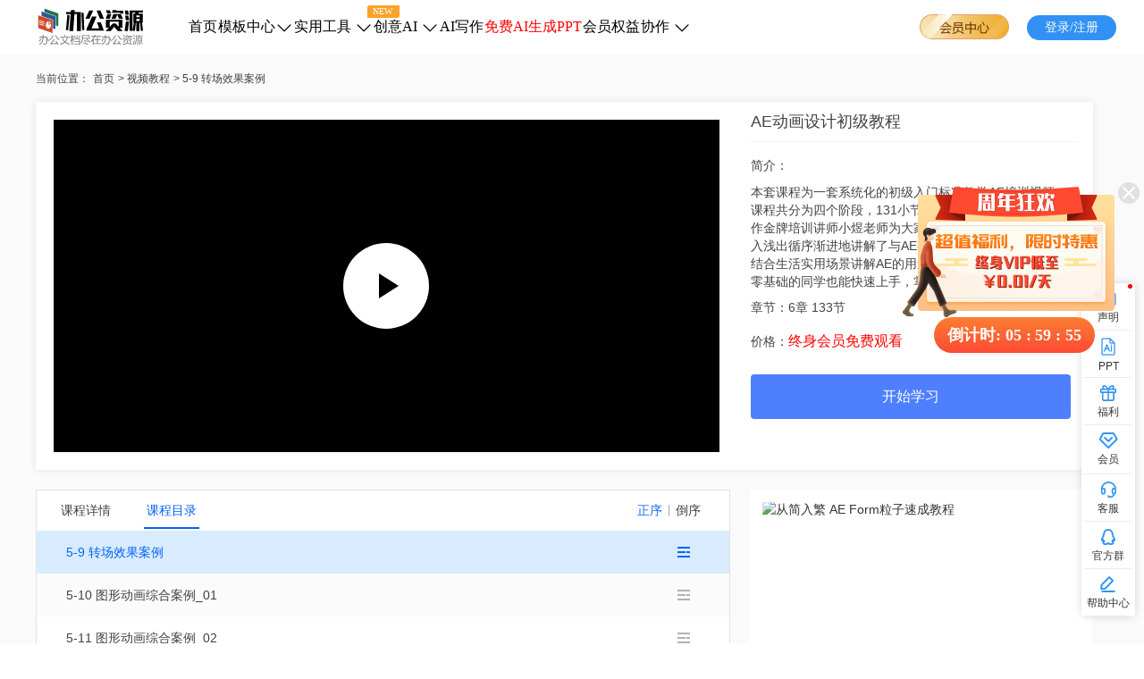

--- FILE ---
content_type: text/html; charset=UTF-8
request_url: https://www.bangongziyuan.com/office/column-216-detail-2117.html?show=list
body_size: 15118
content:
<!DOCTYPE html>
<html lang="en">

<head>
    <meta charset="UTF-8">
        <title>转场效果案例-AE动画设计初级教程-办公资源网</title>
    <meta name="keywords" content="转场效果案例，AE动画设计初级教程" />
    <meta name="description" content="转场效果案例是AE动画设计初级教程的一节课程，可以快速帮助您学习AE动画设计初级教程的相关技巧，掌握转场效果案例的技能，通过视频学转场效果案例的内容,更加直观,更容易掌握。" />
    <link rel="icon" href="/web/foreground/images/favicon.ico" type="image/x-icon">
    <link rel="shortcut icon" href="/web/foreground/images/favicon.ico" type="image/x-icon">
    <meta http-equiv="X-UA-Compatible" content="IE=9; IE=8; IE=EDGE">
    <meta http-equiv="X-UA-Compatible" content="IE=edge,chrome=1" />

    <link rel="stylesheet" href="/web/foreground/css/reset.css?vs=7.1.4">
    <link rel="stylesheet" href="/web/foreground/css/common.css?vs=7.1.4">
    <link rel="stylesheet" href="/web/foreground/css/ppt.css?vs=7.1.4">
    <link rel="stylesheet" href="/web/foreground/css/deatil.css?vs=7.1.4">
    <link rel="stylesheet" href="/web/foreground/css/pubsearch.css?vs=7.1.4">
    <link  href="https://www.bangongziyuan.com/office/column-216-detail-2117.html" rel="canonical" >
    <script src="/web/foreground/js/mobile.js?vs=7.1.4"></script>
    <script src="/web/foreground/js/browser_is_old.js"></script>
    <script type="text/javascript">
    // window._agl = window._agl || [];
    // (function () {
    //     _agl.push(
    //         ['production', '_f7L2XwGXjyszb4d1e2oxPybgD']
    //     );
    //     (function () {
    //         var agl = document.createElement('script');
    //         agl.type = 'text/javascript';
    //         agl.async = true;
    //         agl.src = 'https://fxgate.baidu.com/angelia/fcagl.js?production=_f7L2XwGXjyszb4d1e2oxPybgD';
    //         var s = document.getElementsByTagName('script')[0];
    //         s.parentNode.insertBefore(agl, s);
    //     })();
    // })();
</script>
    <script>
            // 百度ocpc基础代码
            if(location.origin == "http://ppt.xzwyy.top" || location.origin == "http://ppt.zjwhr.top"|| location.origin=="http://ppt.gxzfxz.top") {
                window._agl = window._agl || [];
                (function () {
                    _agl.push(
                        ['production', '_f7L2XwGXjyszb4d1e2oxPybgD']
                    );
                    (function () {
                        var agl = document.createElement('script');
                        agl.type = 'text/javascript';
                        agl.async = true;
                        agl.src = 'https://fxgate.baidu.com/angelia/fcagl.js?production=_f7L2XwGXjyszb4d1e2oxPybgD';
                        var s = document.getElementsByTagName('script')[0];
                        s.parentNode.insertBefore(agl, s);
                    })();
                })();
            }
        </script>
    </head>

<body>
<input type="hidden" id="type" value="" />
<input type="hidden" id="type_se" value="ppt" />
<input type="hidden" id="columnId" value=""/>
<input type="hidden" id="desc" value="0"/>
<input type="hidden" id="pageNum" value="1"/>
<input type="hidden" id="pageSize" value="20"/>
<input type="hidden" id="radioUrl" value="https://image1.bangongziyuan.com">
<input type="hidden" id="fileUrl" value="https://image1.bangongziyuan.com">
<input type="hidden" id="clientVersion" value="7.1.4">
<input type="hidden" id="versionNum" value="7.1.4">
<div class="pox-top">
        <div class="header-top">
    <span class="logo-img"></span>
    <!-- <a class="scroll-type" style="display: none;" href="/">首页</a> -->
    <div class="top-title">
        <div class="top-titlebox">
            <a href="/" class="top-text shouye">首页</a>
        </div>
        <div class="top-titlebox1">
            <div class="top-moban">
                <div class="top-mobantop">
                    <a href="/ppt/"><img src="/web/foreground/images/box1-1.png" alt="" class="top-mobanimg1"></a>
                    <a href="/chart/"><img src="/web/foreground/images/box1-2.png" alt="" class="top-mobanimg2"></a>
                    <a href="/word/"><img src="/web/foreground/images/box1-3.png" alt="" class="top-mobanimg3"></a>
                    <a href="/excel/"><img src="/web/foreground/images/box1-4.png" alt="" class="top-mobanimg4"></a>
                    <a href="/music/"><img src="/web/foreground/images/box1-5.png" alt="" class="top-mobanimg5"></a>
                </div>
                <div class="top-mobanmid">
                    <div class="top-mobanmid1 gaaaaa"><a href="/ppt/">PPT模板 ＞</a></div>
                    <div class="top-mobanmid2 gaaaaa2">
                        <a href="/chart/">PPT图表 ＞</a>
                    </div>
                    <div class="top-mobanmid3 gaaaaa3">
                        <a href="/word/">Word模板 ＞</a>
                    </div>
                    <div class="top-mobanmid4 gaaaaa4">

                        <a href="/excel/">Excel表格 ＞</a>
                    </div>
                    <div class="top-mobanmid5 gaaaaa5">
                        <a href="/music/">音效模板 ＞</a>
                    </div>
                </div>
                <div class="top-mobanfot">
                    <ul class="top-mobanfotul1">
                        <li class="tab-l">
                            <a class="tab-it" data-typeid="11" href="/ppt/cat1-11-stu-0.html">
                                <img src="/web/foreground/images/dian.png" alt="">
                                工作总结
                            </a>
                        </li>
                        <li class="tab-l">
                            <a class="tab-it" data-typeid="10" href="/ppt/cat1-10-stu-0.html">
                                <img src="/web/foreground/images/dian.png" alt="">
                                教育培训
                            </a>
                        </li>
                        <li class="tab-l">
                            <a class="tab-it" data-typeid="178" href="/ppt/cat1-178-stu-0.html">
                                <img src="/web/foreground/images/dian.png" alt="">
                                述职汇报
                            </a>
                        </li>
                        <li class="tab-l">
                            <a class="tab-it" data-typeid="23" href="/ppt/cat1-23-stu-0.html">
                                <img src="/web/foreground/images/dian.png" alt="">
                                论文答辩
                            </a>
                        </li>
                        <li class="tab-l">
                            <a class="tab-it" data-typeid="5" href="/ppt/cat1-5-stu-0.html">
                                <img src="/web/foreground/images/dian.png" alt="">
                                个人简历
                            </a>
                        </li>
                        <li class="tab-l">
                            <a class="tab-it" data-typeid="7" href="/ppt/cat1-7-stu-0.html">
                                <img src="/web/foreground/images/dian.png" alt="">
                                企业介绍
                            </a>
                        </li>
                        <li class="tab-l">
                            <a href="/pptkj/" id='pptkj' class="tab-it"><img src="/web/foreground/images/dian.png"
                                    alt=""> PPT课件</a>
                        </li>
                    </ul>
                    <ul class="top-mobanfotul2">
                        <li class="tab-l">
                            <a class="tab-it2" data-typeid="84" href="/chart/cat1-84-stu-0.html">
                                <img src="/web/foreground/images/dian.png" alt="">
                                柱状图
                            </a>
                        </li>
                        <li class="tab-l">
                            <a class="tab-it2" data-typeid="85" href="/chart/cat1-85-stu-0.html">
                                <img src="/web/foreground/images/dian.png" alt="">
                                折线图
                            </a>
                        </li>
                        <li class="tab-l">
                            <a class="tab-it2" data-typeid="86" href="/chart/cat1-86-stu-0.html">
                                <img src="/web/foreground/images/dian.png" alt="">
                                饼图/扇形图
                            </a>
                        </li>
                        <li class="tab-l">
                            <a class="tab-it2" data-typeid="87" href="/chart/cat1-87-stu-0.html">
                                <img src="/web/foreground/images/dian.png" alt="">
                                雷达图
                            </a>
                        </li>
                        <li class="tab-l">
                            <a class="tab-it2" data-typeid="88" href="/chart/cat1-88-stu-0.html">
                                <img src="/web/foreground/images/dian.png" alt="">
                                三线表
                            </a>
                        </li>
                        <li class="tab-l">
                            <a class="tab-it2" data-typeid="89" href="/chart/cat1-89-stu-0.html">
                                <img src="/web/foreground/images/dian.png" alt="">
                                地图
                            </a>
                        </li>
                        <li class="tab-l">
                            <a class="tab-it2" data-typeid="90" href="/chart/cat1-90-stu-0.html">
                                <img src="/web/foreground/images/dian.png" alt="">
                                SWOT分析图
                            </a>
                        </li>
                    </ul>
                    <ul class="top-mobanfotul3">
                        <li class="tab-l">
                            <a class="tab-it3" data-typeid="36" href="/word/cat1-36-stu-0.html">
                                <img src="/web/foreground/images/dian.png" alt="">
                                简历模板
                            </a>
                        </li>
                        <li class="tab-l">
                            <a class="tab-it3" data-typeid="37" href="/word/cat1-37-stu-0.html">
                                <img src="/web/foreground/images/dian.png" alt="">
                                手抄报
                            </a>
                        </li>
                        <li class="tab-l">
                            <a class="tab-it3" data-typeid="38" href="/word/cat1-38-stu-0.html">
                                <img src="/web/foreground/images/dian.png" alt="">
                                合同范本
                            </a>
                        </li>
                        <li class="tab-l">
                            <a class="tab-it3" data-typeid="39" href="/word/cat1-39-stu-0.html">
                                <img src="/web/foreground/images/dian.png" alt="">
                                贺卡
                            </a>
                        </li>
                        <li class="tab-l">
                            <a class="tab-it3" data-typeid="40" href="/word/cat1-40-stu-0.html">
                                <img src="/web/foreground/images/dian.png" alt="">
                                背景图
                            </a>
                        </li>
                        <li class="tab-l">
                            <a class="tab-it3" data-typeid="41" href="/word/cat1-41-stu-0.html">
                                <img src="/web/foreground/images/dian.png" alt="">
                                公文/应用文
                            </a>
                        </li>
                        <li class="tab-l">
                            <a class="tab-it3" data-typeid="77" href="/word/cat1-77-stu-0.html">
                                <img src="/web/foreground/images/dian.png" alt="">
                                书信/函件
                            </a>
                        </li>
                    </ul>
                    <ul class="top-mobanfotul4">
                        <li class="tab-l">
                            <a class="tab-it3" data-typeid="43" href="/excel/cat1-43-stu-0.html">
                                <img src="/web/foreground/images/dian.png" alt="">
                                财务会计
                            </a>
                        </li>
                        <li class="tab-l">
                            <a class="tab-it3" data-typeid="44" href="/excel/cat1-44-stu-0.html">
                                <img src="/web/foreground/images/dian.png" alt="">
                                库存管理
                            </a>
                        </li>
                        <li class="tab-l">
                            <a class="tab-it3" data-typeid="45" href="/excel/cat1-45-stu-0.html">
                                <img src="/web/foreground/images/dian.png" alt="">
                                行政人事
                            </a>
                        </li>
                        <li class="tab-l">
                            <a class="tab-it3" data-typeid="46" href="/excel/cat1-46-stu-0.html">
                                <img src="/web/foreground/images/dian.png" alt="">
                                市场营销
                            </a>
                        </li>
                        <li class="tab-l">
                            <a class="tab-it3" data-typeid="47" href="/excel/cat1-47-stu-0.html">
                                <img src="/web/foreground/images/dian.png" alt="">
                                客户管理
                            </a>
                        </li>
                        <li class="tab-l">
                            <a class="tab-it3" data-typeid="48" href="/excel/cat1-48-stu-0.html">
                                <img src="/web/foreground/images/dian.png" alt="">
                                进度计划
                            </a>
                        </li>
                        <li class="tab-l">
                            <a class="tab-it3" data-typeid="49" href="/excel/cat1-49-stu-0.html">
                                <img src="/web/foreground/images/dian.png" alt="">
                                可视化图表
                            </a>
                        </li>
                    </ul>
                    <ul class="top-mobanfotul5">
                        <li class="tab-l">
                            <a class="tab-it" data-typeid="110" href="/music/cat2-110-stu-0.html">
                                <img src="/web/foreground/images/dian.png" alt="">
                                摇滚乐
                            </a>
                        </li>
                        <li class="tab-l">
                            <a class="tab-it" data-typeid="111" href="/music/cat2-111-stu-0.html">
                                <img src="/web/foreground/images/dian.png" alt="">
                                恐怖
                            </a>
                        </li>
                        <li class="tab-l">
                            <a class="tab-it" data-typeid="112" href="/music/cat2-112-stu-0.html">
                                <img src="/web/foreground/images/dian.png" alt="">
                                轻松
                            </a>
                        </li>
                        <li class="tab-l">
                            <a class="tab-it" data-typeid="113" href="/music/cat2-113-stu-0.html">
                                <img src="/web/foreground/images/dian.png" alt="">
                                韵律
                            </a>
                        </li>
                        <li class="tab-l">
                            <a class="tab-it" data-typeid="131" href="/music/cat2-131-stu-0.html">
                                <img src="/web/foreground/images/dian.png" alt="">
                                欢乐
                            </a>
                        </li>
                        <li class="tab-l">
                            <a class="tab-it" data-typeid="132" href="/music/cat2-132-stu-0.html">
                                <img src="/web/foreground/images/dian.png" alt="">
                                天气
                            </a>
                        </li>
                        <li class="tab-l">
                            <a class="tab-it" data-typeid="133" href="/music/cat2-133-stu-0.html">
                                <img src="/web/foreground/images/dian.png" alt="">
                                舞曲
                            </a>
                        </li>
                        <li class="tab-l">
                            <a class="tab-it" data-typeid="134" href="/music/cat2-134-stu-0.html">
                                <img src="/web/foreground/images/dian.png" alt="">
                                生活
                            </a>
                        </li>
                    </ul>
                </div>
            </div>
            <a href="/ppt/" class="top-text mobanzx">模板中心<img src="/web/foreground/images/down.png" alt=""
                    class="top-title2img"><img src="/web/foreground/images/ico_top_h.png" alt="" width="20px"
                    class="top-title2img2"></a>
        </div>
        <div class="top-titlebox2">
            <div class="top-tool">
                <div class="top-tooltop">
                    <img src="/web/foreground/images/box2-1.png" alt="" class="top-toolimg1"><img src="/web/foreground/images/box2-2.png" alt="" class="top-toolimg2"><img src="/web/foreground/images/box3-1.png" alt="" class="top-toolimg3">
                </div>
                <div class="top-toolmid" style="height:20px;font-size: 0;font-family: PingFang SC-Medium, PingFang SC;font-weight: 500;color: #161F2D;">
                    <a href="/ppt2video.html" class="top-toolmida gaaaaa11">实用工具 ＞</a>
                    <p>特色</p><a href="/office/" class="top-shipinmida gaaaaa6">视频教程 ＞</a>
                </div>
                <div class="top-toolfot">
                    <ul class="top-toolfotul">
                        <li class="tab-l">
                            <a href="/ppt2video.html" class="tab-it ppttosp">
                                <img src="/web/foreground/images/dian.png" alt="">PPT转视频
                            </a>
                        </li>
                        <li class="tab-l">
                            <a href="/ppt2jpg.html" class="tab-it ppttoimg">
                                <img src="/web/foreground/images/dian.png" alt="">PPT转长图
                            </a>
                        </li>
                        <li class="tab-l">
                            <a href="/currencyps.html" class="tab-itpos normalimg">
                                <img src="/web/foreground/images/dian.png" alt="">智能抠图
                                <div class="top-titlebox2new2">NEW</div>
                            </a>
                        </li>
                        <li class="tab-l">
                            <a href="/renlianxiufu.html" class="tab-it renlianxiufu">
                                <img src="/web/foreground/images/dian.png" alt="">模糊人脸修复
                            </a>
                        </li>
                        <li class="tab-l">
                            <a href="/zhaopianxiufu.html" class="tab-it zhaopianxiufu">
                                <img src="/web/foreground/images/dian.png" alt="">老照片修复
                            </a>
                        </li>
                        <li class="tab-l">
                            <a href="/shangse.html" class="tab-it shangse">
                                <img src="/web/foreground/images/dian.png" alt="">黑白照片上色
                            </a>
                        </li>
                    </ul>
                    <ul class="top-toolfotul2">
                        <li class="tab-l">
                            <a href="https://www.gaituya.com" class="tab-it">
                                <img src="/web/foreground/images/dian.png" alt="">图片编辑
                            </a>
                        </li>
                        <li class="tab-l">
                            <a href="https://app.xunjieshipin.com/" class="tab-it">
                                <img src="/web/foreground/images/dian.png" alt="">视频转换
                            </a>
                        </li>
                        <li class="tab-l">
                            <a href="https://logo.xunjietupian.com/" class="tab-it">
                                <img src="/web/foreground/images/dian.png" alt="">logo设计
                            </a>
                        </li>
                    </ul>
                    <ul class="top-shipinfotul">
                        <li class="tab-l">
                            <a class="tab-it" data-typeid="242" href="/office/cat1-242.html">
                                <img src="/web/foreground/images/dian.png" alt="">
                                UI设计
                            </a>
                        </li>
                        <li class="tab-l">
                            <a class="tab-it" data-typeid="243" href="/office/cat1-243.html">
                                <img src="/web/foreground/images/dian.png" alt="">
                                影视动画
                            </a>
                        </li>
                        <li class="tab-l">
                            <a class="tab-it" data-typeid="244" href="/office/cat1-244.html">
                                <img src="/web/foreground/images/dian.png" alt="">
                                环艺建筑
                            </a>
                        </li>
                        <li class="tab-l">
                            <a class="tab-it" data-typeid="245" href="/office/cat1-245.html">
                                <img src="/web/foreground/images/dian.png" alt="">
                                工业产品
                            </a>
                        </li>
                        <li class="tab-l">
                            <a class="tab-it" data-typeid="240" href="/office/cat1-240.html">
                                <img src="/web/foreground/images/dian.png" alt="">
                                办公教程
                            </a>
                        </li>
                        <li class="tab-l">
                            <a class="tab-it" data-typeid="241" href="/office/cat1-241.html">
                                <img src="/web/foreground/images/dian.png" alt="">
                                平面设计
                            </a>
                        </li>
                        <li class="tab-l">
                            <a href="/office/cat1-246.html" class="tab-it">
                                <img src="/web/foreground/images/dian.png" alt="" class="top-shipinfotimg">游戏制作
                            </a>
                        </li>
                    </ul>
                </div>
            </div>
            <div class="top-titlebox2new">NEW</div>
            <a href="/ppt2video.html" class="top-text gaaaaa1">实用工具
                <img src="/web/foreground/images/down.png" alt="" class="top-title2img">
                <img src="/web/foreground/images/ico_top_h.png" alt="" width="20px" class="top-title2img2">
            </a>
        </div>
        <div class="top-titleaibox">
            <a href="/aixiezuo.html" class="top-text topai">创意AI
            </a>
            <img src="/web/foreground/images/down.png" alt="" class="top-title2img">
            <img src="/web/foreground/images/ico_top_h.png" alt="" width="20px" class="top-title2img2">
            <div class="top-ai">
                <div class="top-shipintop">
                    <img src="/web/foreground/images/box4-1.png" alt="" class="top-toolimgai">
                </div>
                <div class="top-shipinmid">
                    <a href="/aixiezuo.html" class="top-shipinmida gaaaaaai">AI工具 ＞</a>
                </div>
                <div class="top-shipinfot">
                    <ul class="top-shipinfotul">
                        <li class="tab-l">
                            <a class="tab-it aiwrite" href="/aixiezuo.html">
                                <img src="/web/foreground/images/dian.png" alt="">
                                AI写作
                            </a>
                            <a class="tab-it aiwenda" href="/aiwenda.html">
                                <img src="/web/foreground/images/dian.png" alt="">
                                AI问答
                            </a>
                        </li>
                    </ul>
                </div>
            </div>
        </div>
        <div class="top-titlebox">
            <a class="top-text" href="https://www.aichat1234.com/app/?mode=bangongziyuanwang" rel="nofollow" target="_blank">AI写作
            </a>
        </div>
        <div class="top-titlebox">
            <a class="top-text colorred" href="https://www.xunjieppt.com/aippt/?xhs" rel="nofollow" target="_blank">免费AI生成PPT
            </a>
        </div>

        <div class="top-titlebox">
            <a href="/vip.html" class="top-text gaaaaa8">会员权益
            </a>
        </div>
        <div class="top-titlebox3">
            <div class="top-xiezuo">
                <a href="https://www.gaituya.com" rel="nofollow" target="_blank">
                    <div><img src="/web/foreground/images/gaituya.png"  alt=""></div>
                    <p>改图鸭 | 在线图片编辑</p>
                    <img src="/web/foreground/images/leftjian.png" alt="" class='leftjian'>
                    <img src="/web/foreground/images/leftjianh.png" alt="" class='leftjianh'>
                </a>
                <div class='fenge'></div>
                <a href="https://www.haibaosj.com/posters" rel="nofollow" target="_blank">
                    <div><img src="/web/foreground/images/haibao.png" alt=""></div>
                    <p>海报设计室 | 精美海报模板</p>
                    <img src="/web/foreground/images/leftjian.png" alt="" class='leftjian'>
                    <img src="/web/foreground/images/leftjianh.png" alt="" class='leftjianh'>
                </a>
            </div>
            <a href="/office/" class="top-text shipjc">协作
                <img src="/web/foreground/images/down.png" alt="" class="top-title2img">
                <img src="/web/foreground/images/ico_top_h.png" alt="" width="20px" class="top-title2img2">
            </a>
        </div>
    </div>
    <!-- <div class="register">注册</div> -->

    <a class="vip vvv" href="javaScript:;">
        <img src="/web/foreground/images/img_0.png" alt="" class="vip-img1">
        <!-- <img src="/web/foreground/images/img_2.png" alt="" class="vip-img2">
                <img src="/web/foreground/images/img_3.png" alt="" class="vip-img3"> -->
        <img src="/web/foreground/images/img_1.png" alt="" class="vip-img">
        <div class="vip-info-box">
            <div class="delta">
                <div class='deltabox'></div>
            </div>
            <div class="introduce-box">
                <div class="vip-introduce introduce1">
                    <span class="i-introduce_01"></span>
                    <span class="span-txt">全站模板免费下载</span>
                </div>
                <div class="vip-introduce introduce2">
                    <span class="i-introduce_02"></span>
                    <span class="span-txt">海量资源满足需求</span>
                </div>
                <div class="vip-introduce introduce3">
                    <span class="i-introduce_03"></span>
                    <span class="span-txt">专属客服1对1服务</span>
                </div>
                <div class="vip-introduce introduce4">
                    <span class="i-introduce_04"></span>
                    <span class="span-txt">视频教程免费观看</span>
                </div>
            </div>
            <div class="introduce-btn">立即查看</div>
        </div>
    </a>
    <div class="ppt-user">
        <a href="javaScript:;" class="a-regist">
                <img alt="用户头像" class="lazy-nodelay" data-original="" src="/web/foreground/images/pic_touxiang.png?vs=7.1.4">
            </a>
            <!-- <img src="/web/foreground/images/VIP1-1.png" alt="" class="lazy-vip1">
            <img src="/web/foreground/images/VIP2-1.png" alt="" class="lazy-vip2"> -->
            <img src="" alt="" class="lazy-vip1">
    <div class="u-detail">
                        <div class="delta">
                    <div class='deltabox'></div>
                </div>
        <div class="user-ln">
            <span class="user-ge user-name"></span>
            <span class="user-id"></span>
        </div>
        <div class="user-cn">
            <span class="user-in">会员等级：</span>
            <span class="user-ge user-pri">无</span>
            <img class="user-icon" src="" />
        </div>
        <div class="user-cn">
            <span class="user-in">到期时间：</span>
            <span class="user-ge user-da">无</span>
        </div>
        <div class="user-btn">立即开通</div>
        <div class="user-line"></div>
        <div class="user-set">
            <a class="user-heart"  href="/personal.html?type=loader">
                <span class="user-img user-img-02"></span>
                <span class="user-txt">我的下载</span>
            </a>
            <a class="user-heart heart-l"  href="/personal.html?type=coll">
                <span class="user-img user-img-03"></span>
                <span class="user-txt">我的收藏</span>
            </a>
            <a class="user-heart heart-l"  href="/personal.html?type=coll">
                <span class="user-img user-img-01"></span>
                <span class="user-txt">个人中心</span>
            </a>
        </div>
        <div class="user-exit per-exit">退出</div>
    </div>
</div>
    <div class="login">登录/注册</div>
    <div class="vip-loader"></div>
</div>
</div>
        <div id="hotRec" class="ppt-hot">
            <span class="hot-tit">热门搜索：</span>
                            <a class="hot-search ppt-index"  href="/search/val-shuzhibaogao-type-0.html">述职报告</a>
                            <a class="hot-search ppt-index"  href="/vip.html?mianfeiPPT">PPT免费下载</a>
                            <a class="hot-search ppt-index"  href="/search/val-peixun-type-0.html">培训</a>
                            <a class="hot-search ppt-index"  href="/search/val-ziwojieshao-type-0.html">自我介绍</a>
                            <a class="hot-search ppt-index"  href="/search/val-jiaoxue-type-0.html">教学</a>
                            <a class="hot-search ppt-index"  href="/search/val-gongzuozongjie-type-0.html">工作总结</a>
                            <a class="hot-search ppt-index"  href="/search/val-jianli-type-0.html">简历</a>
                            <a class="hot-search ppt-index"  href="/search/val-jingpin-type-0.html">竞聘求职</a>
                            <a class="hot-search ppt-index"  href="/search/val-PDCA-type-0.html">PDCA</a>
                            <a class="hot-search ppt-index"  href="/search/val-SWOT-type-0.html">SWOT</a>
                    </div>

</div>
<div class="ppt-source">
    <div class="source-content">
        <div class="crumb-nav">
            <span>当前位置：</span>
            <a href="/">首页</a>
            <span> > </span>
            <a class="detail-so" target="_blank" href="/office/">视频教程</a>
            <span id="boolTp"> > </span>
            <span class="detail-so name"></span>

            <span class="detail-title">5-9 转场效果案例</span>
        </div>
        <div class="source-box">
            <div class="source-por">
                <div class="video-sou" id="source_video">
                    <div class="video-over" id="videoPlay">
                        <img class="img-over" src="https://image1.bangongziyuan.com/files/article/img/202006/23/20200623101711.jpeg" alt="">
                        <div class="video-yuan"><span class="video-san"></span></div>
                    </div>
                </div>
                <div class="source-right">
                    <div class="source-remark">
                        <span class="source-r-t">AE动画设计初级教程</span>
                    </div>
                    <div class="cont-source">
                        <h3>简介：</h3>
                        <div class="remark">本套课程为一套系统化的初级入门标准教学AE培训视频，课程共分为四个阶段，131小节。由著名影视后期，视频制作金牌培训讲师小煜老师为大家讲解， 讲师从各个方面深入浅出循序渐进地讲解了与AE有关的所有基础知识点，并结合生活实用场景讲解AE的用途，内容务求详尽，就算是零基础的同学也能快速上手，掌握AE的使用方法。</div>
                    </div>
                    <div class="source-txt">章节：<span class="source-ty">6章 133节</span></div>
                    <div class="source-txt">价格：<span class="source-tr">终身会员免费观看</span></div>
                    <div class="start-learn-btn">开始学习</div>
                </div>
            </div>
        </div>
    </div>
    <div class="source-con">
        <div class="source-list-box">
            <div class="source-left">
                <div class="source-list">
                    <span class="source-det source-di">课程详情</span>
                    <span class="source-catalog">课程目录</span>
                    <span class="source-da" data-desc="1">倒序</span>
                    <span class="source-su"></span>
                    <span class="source-zh source-ac" data-desc="0">正序</span>
                </div>
                <div class="source-ul">
                                                                        <a class="source-li" href="/office/column-216-detail-1993.html?show=list" data-read="9165" data-columnId="216" data-id="1993">
                                <span class="source-name">1-1 了解影视后期合成 </span>
                                <img class="time-img" src="/web/foreground/images/ico_sj.png" alt="">
                            </a>
                                                                                                <a class="source-li" href="/office/column-216-detail-1994.html?show=list" data-read="524" data-columnId="216" data-id="1994">
                                <span class="source-name">1-2 熟悉AE工作界面 </span>
                                <img class="time-img" src="/web/foreground/images/ico_sj.png" alt="">
                            </a>
                                                                                                <a class="source-li" href="/office/column-216-detail-1995.html?show=list" data-read="241" data-columnId="216" data-id="1995">
                                <span class="source-name">1-3 菜单栏、面板、导入讲解 </span>
                                <img class="time-img" src="/web/foreground/images/ico_sj.png" alt="">
                            </a>
                                                                                                <a class="source-li" href="/office/column-216-detail-1996.html?show=list" data-read="275" data-columnId="216" data-id="1996">
                                <span class="source-name">1-4-1 合成面板_01 </span>
                                <img class="time-img" src="/web/foreground/images/ico_sj.png" alt="">
                            </a>
                                                                                                <a class="source-li" href="/office/column-216-detail-1997.html?show=list" data-read="146" data-columnId="216" data-id="1997">
                                <span class="source-name">1-4-2 合成面板_02 </span>
                                <img class="time-img" src="/web/foreground/images/ico_sj.png" alt="">
                            </a>
                                                                                                <a class="source-li" href="/office/column-216-detail-1998.html?show=list" data-read="111" data-columnId="216" data-id="1998">
                                <span class="source-name">1-4-3 合成面板_03 </span>
                                <img class="time-img" src="/web/foreground/images/ico_sj.png" alt="">
                            </a>
                                                                                                <a class="source-li" href="/office/column-216-detail-1999.html?show=list" data-read="281" data-columnId="216" data-id="1999">
                                <span class="source-name">1-4-4 合成面板_04 </span>
                                <img class="time-img" src="/web/foreground/images/ico_sj.png" alt="">
                            </a>
                                                                                                <a class="source-li" href="/office/column-216-detail-2000.html?show=list" data-read="194" data-columnId="216" data-id="2000">
                                <span class="source-name">1-4-5 合成面板_05 </span>
                                <img class="time-img" src="/web/foreground/images/ico_sj.png" alt="">
                            </a>
                                                                                                <a class="source-li" href="/office/column-216-detail-2001.html?show=list" data-read="155" data-columnId="216" data-id="2001">
                                <span class="source-name">1-5-1 图层面板01 </span>
                                <img class="time-img" src="/web/foreground/images/ico_sj.png" alt="">
                            </a>
                                                                                                <a class="source-li" href="/office/column-216-detail-2002.html?show=list" data-read="134" data-columnId="216" data-id="2002">
                                <span class="source-name">1-5-2 图层面板02 </span>
                                <img class="time-img" src="/web/foreground/images/ico_sj.png" alt="">
                            </a>
                                                                                                <a class="source-li" href="/office/column-216-detail-2003.html?show=list" data-read="142" data-columnId="216" data-id="2003">
                                <span class="source-name">1-5-3 图层面板03 </span>
                                <img class="time-img" src="/web/foreground/images/ico_sj.png" alt="">
                            </a>
                                                                                                <a class="source-li" href="/office/column-216-detail-2004.html?show=list" data-read="101" data-columnId="216" data-id="2004">
                                <span class="source-name">1-5-4 图层面板04 </span>
                                <img class="time-img" src="/web/foreground/images/ico_sj.png" alt="">
                            </a>
                                                                                                <a class="source-li" href="/office/column-216-detail-2005.html?show=list" data-read="82" data-columnId="216" data-id="2005">
                                <span class="source-name">1-5-5 图层面板05 </span>
                                <img class="time-img" src="/web/foreground/images/ico_sj.png" alt="">
                            </a>
                                                                                                <a class="source-li" href="/office/column-216-detail-2006.html?show=list" data-read="113" data-columnId="216" data-id="2006">
                                <span class="source-name">1-5-6 图层面板06 </span>
                                <img class="time-img" src="/web/foreground/images/ico_sj.png" alt="">
                            </a>
                                                                                                <a class="source-li" href="/office/column-216-detail-2007.html?show=list" data-read="86" data-columnId="216" data-id="2007">
                                <span class="source-name">1-5-7 图层面板07 </span>
                                <img class="time-img" src="/web/foreground/images/ico_sj.png" alt="">
                            </a>
                                                                                                <a class="source-li" href="/office/column-216-detail-2008.html?show=list" data-read="79" data-columnId="216" data-id="2008">
                                <span class="source-name">1-5-8 图层面板08 </span>
                                <img class="time-img" src="/web/foreground/images/ico_sj.png" alt="">
                            </a>
                                                                                                <a class="source-li" href="/office/column-216-detail-2009.html?show=list" data-read="62" data-columnId="216" data-id="2009">
                                <span class="source-name">1-6 其余面板讲解 </span>
                                <img class="time-img" src="/web/foreground/images/ico_sj.png" alt="">
                            </a>
                                                                                                <a class="source-li" href="/office/column-216-detail-2010.html?show=list" data-read="111" data-columnId="216" data-id="2010">
                                <span class="source-name">1-7 预览面板讲解 </span>
                                <img class="time-img" src="/web/foreground/images/ico_sj.png" alt="">
                            </a>
                                                                                                <a class="source-li" href="/office/column-216-detail-2011.html?show=list" data-read="69" data-columnId="216" data-id="2011">
                                <span class="source-name">1-8 特效面板讲解 </span>
                                <img class="time-img" src="/web/foreground/images/ico_sj.png" alt="">
                            </a>
                                                                                                <a class="source-li" href="/office/column-216-detail-2012.html?show=list" data-read="53" data-columnId="216" data-id="2012">
                                <span class="source-name">1-9 首选项设置 </span>
                                <img class="time-img" src="/web/foreground/images/ico_sj.png" alt="">
                            </a>
                                                                                                <a class="source-li" href="/office/column-216-detail-2013.html?show=list" data-read="65" data-columnId="216" data-id="2013">
                                <span class="source-name">1-10 新建项目、合成、保存项目 </span>
                                <img class="time-img" src="/web/foreground/images/ico_sj.png" alt="">
                            </a>
                                                                                                <a class="source-li" href="/office/column-216-detail-2014.html?show=list" data-read="79" data-columnId="216" data-id="2014">
                                <span class="source-name">1-11 AE图层概念以及层的类型 </span>
                                <img class="time-img" src="/web/foreground/images/ico_sj.png" alt="">
                            </a>
                                                                                                <a class="source-li" href="/office/column-216-detail-2015.html?show=list" data-read="58" data-columnId="216" data-id="2015">
                                <span class="source-name">1-12 层的简单操作 </span>
                                <img class="time-img" src="/web/foreground/images/ico_sj.png" alt="">
                            </a>
                                                                                                <a class="source-li" href="/office/column-216-detail-2016.html?show=list" data-read="45" data-columnId="216" data-id="2016">
                                <span class="source-name">1-13 层的基础属性操作 </span>
                                <img class="time-img" src="/web/foreground/images/ico_sj.png" alt="">
                            </a>
                                                                                                <a class="source-li" href="/office/column-216-detail-2017.html?show=list" data-read="87" data-columnId="216" data-id="2017">
                                <span class="source-name">1-14 旋转的时钟 </span>
                                <img class="time-img" src="/web/foreground/images/ico_sj.png" alt="">
                            </a>
                                                                                                <a class="source-li" href="/office/column-216-detail-2018.html?show=list" data-read="99" data-columnId="216" data-id="2018">
                                <span class="source-name">1-15 关键帧的创建和编辑 </span>
                                <img class="time-img" src="/web/foreground/images/ico_sj.png" alt="">
                            </a>
                                                                                                <a class="source-li" href="/office/column-216-detail-2019.html?show=list" data-read="44" data-columnId="216" data-id="2019">
                                <span class="source-name">1-16-1 动画帧辅助和图表编辑01 </span>
                                <img class="time-img" src="/web/foreground/images/ico_sj.png" alt="">
                            </a>
                                                                                                <a class="source-li" href="/office/column-216-detail-2020.html?show=list" data-read="46" data-columnId="216" data-id="2020">
                                <span class="source-name">1-16-2 动画帧辅助和图表编辑02 </span>
                                <img class="time-img" src="/web/foreground/images/ico_sj.png" alt="">
                            </a>
                                                                                                <a class="source-li" href="/office/column-216-detail-2021.html?show=list" data-read="77" data-columnId="216" data-id="2021">
                                <span class="source-name">1-17 小球弹落教程 </span>
                                <img class="time-img" src="/web/foreground/images/ico_sj.png" alt="">
                            </a>
                                                                                                <a class="source-li" href="/office/column-216-detail-2022.html?show=list" data-read="63" data-columnId="216" data-id="2022">
                                <span class="source-name">1-18 MASK遮罩创建绘制和形状修改 </span>
                                <img class="time-img" src="/web/foreground/images/ico_sj.png" alt="">
                            </a>
                                                                                                <a class="source-li" href="/office/column-216-detail-2023.html?show=list" data-read="41" data-columnId="216" data-id="2023">
                                <span class="source-name">1-19 MASK遮罩属性参数 </span>
                                <img class="time-img" src="/web/foreground/images/ico_sj.png" alt="">
                            </a>
                                                                                                <a class="source-li" href="/office/column-216-detail-2024.html?show=list" data-read="36" data-columnId="216" data-id="2024">
                                <span class="source-name">1-20 MASK遮罩混合模式 </span>
                                <img class="time-img" src="/web/foreground/images/ico_sj.png" alt="">
                            </a>
                                                                                                <a class="source-li" href="/office/column-216-detail-2025.html?show=list" data-read="67" data-columnId="216" data-id="2025">
                                <span class="source-name">1-21 MASK遮罩制作扫光效果 </span>
                                <img class="time-img" src="/web/foreground/images/ico_sj.png" alt="">
                            </a>
                                                                                                <a class="source-li" href="/office/column-216-detail-2026.html?show=list" data-read="42" data-columnId="216" data-id="2026">
                                <span class="source-name">1-22 MASK遮罩制路径动画 </span>
                                <img class="time-img" src="/web/foreground/images/ico_sj.png" alt="">
                            </a>
                                                                                                <a class="source-li" href="/office/column-216-detail-2027.html?show=list" data-read="37" data-columnId="216" data-id="2027">
                                <span class="source-name">1-23 文字创建和排版 </span>
                                <img class="time-img" src="/web/foreground/images/ico_sj.png" alt="">
                            </a>
                                                                                                <a class="source-li" href="/office/column-216-detail-2028.html?show=list" data-read="64" data-columnId="216" data-id="2028">
                                <span class="source-name">1-24 路径文字动画 </span>
                                <img class="time-img" src="/web/foreground/images/ico_sj.png" alt="">
                            </a>
                                                                                                <a class="source-li" href="/office/column-216-detail-2029.html?show=list" data-read="46" data-columnId="216" data-id="2029">
                                <span class="source-name">1-25 文字动画预设使用 </span>
                                <img class="time-img" src="/web/foreground/images/ico_sj.png" alt="">
                            </a>
                                                                                                <a class="source-li" href="/office/column-216-detail-2030.html?show=list" data-read="42" data-columnId="216" data-id="2030">
                                <span class="source-name">1-26 AE的2D空间和3D空间 </span>
                                <img class="time-img" src="/web/foreground/images/ico_sj.png" alt="">
                            </a>
                                                                                                <a class="source-li" href="/office/column-216-detail-2031.html?show=list" data-read="52" data-columnId="216" data-id="2031">
                                <span class="source-name">1-27-1 AE摄像机01 </span>
                                <img class="time-img" src="/web/foreground/images/ico_sj.png" alt="">
                            </a>
                                                                                                <a class="source-li" href="/office/column-216-detail-2032.html?show=list" data-read="31" data-columnId="216" data-id="2032">
                                <span class="source-name">1-27-2 AE摄像机02 </span>
                                <img class="time-img" src="/web/foreground/images/ico_sj.png" alt="">
                            </a>
                                                                                                <a class="source-li" href="/office/column-216-detail-2033.html?show=list" data-read="32" data-columnId="216" data-id="2033">
                                <span class="source-name">1-28 AE灯光 </span>
                                <img class="time-img" src="/web/foreground/images/ico_sj.png" alt="">
                            </a>
                                                                                                <a class="source-li" href="/office/column-216-detail-2034.html?show=list" data-read="37" data-columnId="216" data-id="2034">
                                <span class="source-name">1-29 渲染设置和AME渲染介绍 </span>
                                <img class="time-img" src="/web/foreground/images/ico_sj.png" alt="">
                            </a>
                                                                                                <a class="source-li" href="/office/column-216-detail-2035.html?show=list" data-read="30" data-columnId="216" data-id="2035">
                                <span class="source-name">1-30 序列帧的渲染方法 </span>
                                <img class="time-img" src="/web/foreground/images/ico_sj.png" alt="">
                            </a>
                                                                                                <a class="source-li" href="/office/column-216-detail-2036.html?show=list" data-read="37" data-columnId="216" data-id="2036">
                                <span class="source-name">1-31-1 表达式的使用方法01 </span>
                                <img class="time-img" src="/web/foreground/images/ico_sj.png" alt="">
                            </a>
                                                                                                <a class="source-li" href="/office/column-216-detail-2037.html?show=list" data-read="27" data-columnId="216" data-id="2037">
                                <span class="source-name">1-31-2 表达式的使用方法02 </span>
                                <img class="time-img" src="/web/foreground/images/ico_sj.png" alt="">
                            </a>
                                                                                                <a class="source-li" href="/office/column-216-detail-2038.html?show=list" data-read="27" data-columnId="216" data-id="2038">
                                <span class="source-name">1-32 抖动表达式 </span>
                                <img class="time-img" src="/web/foreground/images/ico_sj.png" alt="">
                            </a>
                                                                                                <a class="source-li" href="/office/column-216-detail-2041.html?show=list" data-read="28" data-columnId="216" data-id="2041">
                                <span class="source-name">1-33 用表达式锁定某一轴向 </span>
                                <img class="time-img" src="/web/foreground/images/ico_sj.png" alt="">
                            </a>
                                                                                                <a class="source-li" href="/office/column-216-detail-2042.html?show=list" data-read="23" data-columnId="216" data-id="2042">
                                <span class="source-name">1-34 随机表达式 </span>
                                <img class="time-img" src="/web/foreground/images/ico_sj.png" alt="">
                            </a>
                                                                                                <a class="source-li" href="/office/column-216-detail-2043.html?show=list" data-read="23" data-columnId="216" data-id="2043">
                                <span class="source-name">1-35 时间表达式 </span>
                                <img class="time-img" src="/web/foreground/images/ico_sj.png" alt="">
                            </a>
                                                                                                <a class="source-li" href="/office/column-216-detail-2045.html?show=list" data-read="26" data-columnId="216" data-id="2045">
                                <span class="source-name">1-36 INDEX索引表达式 </span>
                                <img class="time-img" src="/web/foreground/images/ico_sj.png" alt="">
                            </a>
                                                                                                <a class="source-li" href="/office/column-216-detail-2046.html?show=list" data-read="29" data-columnId="216" data-id="2046">
                                <span class="source-name">1-37 稳定运动 </span>
                                <img class="time-img" src="/web/foreground/images/ico_sj.png" alt="">
                            </a>
                                                                                                <a class="source-li" href="/office/column-216-detail-2047.html?show=list" data-read="33" data-columnId="216" data-id="2047">
                                <span class="source-name">1-38 跟踪运动 </span>
                                <img class="time-img" src="/web/foreground/images/ico_sj.png" alt="">
                            </a>
                                                                                                <a class="source-li" href="/office/column-216-detail-2048.html?show=list" data-read="31" data-columnId="216" data-id="2048">
                                <span class="source-name">1-39 变形稳定器 </span>
                                <img class="time-img" src="/web/foreground/images/ico_sj.png" alt="">
                            </a>
                                                                                                <a class="source-li" href="/office/column-216-detail-2049.html?show=list" data-read="27" data-columnId="216" data-id="2049">
                                <span class="source-name">1-40 跟踪摄像机 </span>
                                <img class="time-img" src="/web/foreground/images/ico_sj.png" alt="">
                            </a>
                                                                                                <a class="source-li" href="/office/column-216-detail-2050.html?show=list" data-read="27" data-columnId="216" data-id="2050">
                                <span class="source-name">1-41-1 MOCHA初体验 </span>
                                <img class="time-img" src="/web/foreground/images/ico_sj.png" alt="">
                            </a>
                                                                                                <a class="source-li" href="/office/column-216-detail-2051.html?show=list" data-read="23" data-columnId="216" data-id="2051">
                                <span class="source-name">1-41-2 MOCHA初体验2 </span>
                                <img class="time-img" src="/web/foreground/images/ico_sj.png" alt="">
                            </a>
                                                                                                <a class="source-li" href="/office/column-216-detail-2052.html?show=list" data-read="30" data-columnId="216" data-id="2052">
                                <span class="source-name">1-41-3 MOCHA搞笑小案例 </span>
                                <img class="time-img" src="/web/foreground/images/ico_sj.png" alt="">
                            </a>
                                                                                                <a class="source-li" href="/office/column-216-detail-2053.html?show=list" data-read="82" data-columnId="216" data-id="2053">
                                <span class="source-name">2-1-1 发射器属性（发射器类型） </span>
                                <img class="time-img" src="/web/foreground/images/ico_sj.png" alt="">
                            </a>
                                                                                                <a class="source-li" href="/office/column-216-detail-2054.html?show=list" data-read="22" data-columnId="216" data-id="2054">
                                <span class="source-name">2-1-2 发射器属性（发生方向类型） </span>
                                <img class="time-img" src="/web/foreground/images/ico_sj.png" alt="">
                            </a>
                                                                                                <a class="source-li" href="/office/column-216-detail-2055.html?show=list" data-read="25" data-columnId="216" data-id="2055">
                                <span class="source-name">2-1-3 发射器属性（发射器速度） </span>
                                <img class="time-img" src="/web/foreground/images/ico_sj.png" alt="">
                            </a>
                                                                                                <a class="source-li" href="/office/column-216-detail-2056.html?show=list" data-read="28" data-columnId="216" data-id="2056">
                                <span class="source-name">2-2 粒子形态（粒子的生命） </span>
                                <img class="time-img" src="/web/foreground/images/ico_sj.png" alt="">
                            </a>
                                                                                                <a class="source-li" href="/office/column-216-detail-2057.html?show=list" data-read="14" data-columnId="216" data-id="2057">
                                <span class="source-name">2-3 B子形态（尺寸颜色透明度） </span>
                                <img class="time-img" src="/web/foreground/images/ico_sj.png" alt="">
                            </a>
                                                                                                <a class="source-li" href="/office/column-216-detail-2058.html?show=list" data-read="19" data-columnId="216" data-id="2058">
                                <span class="source-name">2-4 阴影属性设置 </span>
                                <img class="time-img" src="/web/foreground/images/ico_sj.png" alt="">
                            </a>
                                                                                                <a class="source-li" href="/office/column-216-detail-2059.html?show=list" data-read="15" data-columnId="216" data-id="2059">
                                <span class="source-name">2.5.1 物理系统（重力场和时间） </span>
                                <img class="time-img" src="/web/foreground/images/ico_sj.png" alt="">
                            </a>
                                                                                                <a class="source-li" href="/office/column-216-detail-2060.html?show=list" data-read="18" data-columnId="216" data-id="2060">
                                <span class="source-name">2-5-2 物理系统（空气场） </span>
                                <img class="time-img" src="/web/foreground/images/ico_sj.png" alt="">
                            </a>
                                                                                                <a class="source-li" href="/office/column-216-detail-2061.html?show=list" data-read="12" data-columnId="216" data-id="2061">
                                <span class="source-name">2-5-3 物理系统（弾力场） </span>
                                <img class="time-img" src="/web/foreground/images/ico_sj.png" alt="">
                            </a>
                                                                                                <a class="source-li" href="/office/column-216-detail-2062.html?show=list" data-read="12" data-columnId="216" data-id="2062">
                                <span class="source-name">2-5-4 物理系统（灯光路径粒子） </span>
                                <img class="time-img" src="/web/foreground/images/ico_sj.png" alt="">
                            </a>
                                                                                                <a class="source-li" href="/office/column-216-detail-2063.html?show=list" data-read="16" data-columnId="216" data-id="2063">
                                <span class="source-name">2-6 子粒子系统 </span>
                                <img class="time-img" src="/web/foreground/images/ico_sj.png" alt="">
                            </a>
                                                                                                <a class="source-li" href="/office/column-216-detail-2064.html?show=list" data-read="12" data-columnId="216" data-id="2064">
                                <span class="source-name">2-7 世界坐标变换 </span>
                                <img class="time-img" src="/web/foreground/images/ico_sj.png" alt="">
                            </a>
                                                                                                <a class="source-li" href="/office/column-216-detail-2065.html?show=list" data-read="11" data-columnId="216" data-id="2065">
                                <span class="source-name">2-8 可见性（远近可见性） </span>
                                <img class="time-img" src="/web/foreground/images/ico_sj.png" alt="">
                            </a>
                                                                                                <a class="source-li" href="/office/column-216-detail-2066.html?show=list" data-read="13" data-columnId="216" data-id="2066">
                                <span class="source-name">2-9 渲染模块设置 </span>
                                <img class="time-img" src="/web/foreground/images/ico_sj.png" alt="">
                            </a>
                                                                                                <a class="source-li" href="/office/column-216-detail-2067.html?show=list" data-read="23" data-columnId="216" data-id="2067">
                                <span class="source-name">2-10-1 案例一:精灵粒子的应用 </span>
                                <img class="time-img" src="/web/foreground/images/ico_sj.png" alt="">
                            </a>
                                                                                                <a class="source-li" href="/office/column-216-detail-2068.html?show=list" data-read="17" data-columnId="216" data-id="2068">
                                <span class="source-name">2-10-2 案例二:粒子线条制作 </span>
                                <img class="time-img" src="/web/foreground/images/ico_sj.png" alt="">
                            </a>
                                                                                                <a class="source-li" href="/office/column-216-detail-2069.html?show=list" data-read="24" data-columnId="216" data-id="2069">
                                <span class="source-name">2-10-3 案例三:梦幻粒子空间 </span>
                                <img class="time-img" src="/web/foreground/images/ico_sj.png" alt="">
                            </a>
                                                                                                <a class="source-li" href="/office/column-216-detail-2070.html?show=list" data-read="25" data-columnId="216" data-id="2070">
                                <span class="source-name">3-1 Optical flares光效插件下载安装介绍 </span>
                                <img class="time-img" src="/web/foreground/images/ico_sj.png" alt="">
                            </a>
                                                                                                <a class="source-li" href="/office/column-216-detail-2071.html?show=list" data-read="19" data-columnId="216" data-id="2071">
                                <span class="source-name">3-2 OPTICAL FLARES初体验 </span>
                                <img class="time-img" src="/web/foreground/images/ico_sj.png" alt="">
                            </a>
                                                                                                <a class="source-li" href="/office/column-216-detail-2072.html?show=list" data-read="16" data-columnId="216" data-id="2072">
                                <span class="source-name">3-3 OPTICAL FLARES界面 </span>
                                <img class="time-img" src="/web/foreground/images/ico_sj.png" alt="">
                            </a>
                                                                                                <a class="source-li" href="/office/column-216-detail-2073.html?show=list" data-read="15" data-columnId="216" data-id="2073">
                                <span class="source-name">3-4 界面（预览窗口） </span>
                                <img class="time-img" src="/web/foreground/images/ico_sj.png" alt="">
                            </a>
                                                                                                <a class="source-li" href="/office/column-216-detail-2074.html?show=list" data-read="14" data-columnId="216" data-id="2074">
                                <span class="source-name">3-5 STACK堆栈的实用和预设创建 </span>
                                <img class="time-img" src="/web/foreground/images/ico_sj.png" alt="">
                            </a>
                                                                                                <a class="source-li" href="/office/column-216-detail-2075.html?show=list" data-read="26" data-columnId="216" data-id="2075">
                                <span class="source-name">3-6 光效EDITER的基本属性 </span>
                                <img class="time-img" src="/web/foreground/images/ico_sj.png" alt="">
                            </a>
                                                                                                <a class="source-li" href="/office/column-216-detail-2076.html?show=list" data-read="16" data-columnId="216" data-id="2076">
                                <span class="source-name">3-7 LENS ORBS制作 </span>
                                <img class="time-img" src="/web/foreground/images/ico_sj.png" alt="">
                            </a>
                                                                                                <a class="source-li" href="/office/column-216-detail-2077.html?show=list" data-read="18" data-columnId="216" data-id="2077">
                                <span class="source-name">3-8 污浊材质的制作的相关属性 </span>
                                <img class="time-img" src="/web/foreground/images/ico_sj.png" alt="">
                            </a>
                                                                                                <a class="source-li" href="/office/column-216-detail-2078.html?show=list" data-read="23" data-columnId="216" data-id="2078">
                                <span class="source-name">3-9 RING和HOOP的属性 </span>
                                <img class="time-img" src="/web/foreground/images/ico_sj.png" alt="">
                            </a>
                                                                                                <a class="source-li" href="/office/column-216-detail-2079.html?show=list" data-read="24" data-columnId="216" data-id="2079">
                                <span class="source-name">3-10 MULTILRIS多彩虹的属性 </span>
                                <img class="time-img" src="/web/foreground/images/ico_sj.png" alt="">
                            </a>
                                                                                                <a class="source-li" href="/office/column-216-detail-2080.html?show=list" data-read="23" data-columnId="216" data-id="2080">
                                <span class="source-name">3-11 层高光中发射光的制作技巧 </span>
                                <img class="time-img" src="/web/foreground/images/ico_sj.png" alt="">
                            </a>
                                                                                                <a class="source-li" href="/office/column-216-detail-2081.html?show=list" data-read="20" data-columnId="216" data-id="2081">
                                <span class="source-name">3-12 灯光闪烁制作 </span>
                                <img class="time-img" src="/web/foreground/images/ico_sj.png" alt="">
                            </a>
                                                                                                <a class="source-li" href="/office/column-216-detail-2082.html?show=list" data-read="15" data-columnId="216" data-id="2082">
                                <span class="source-name">3-13 制作灯光运动轨迹 </span>
                                <img class="time-img" src="/web/foreground/images/ico_sj.png" alt="">
                            </a>
                                                                                                <a class="source-li" href="/office/column-216-detail-2083.html?show=list" data-read="52" data-columnId="216" data-id="2083">
                                <span class="source-name">3-14 虚拟遮光罩 </span>
                                <img class="time-img" src="/web/foreground/images/ico_sj.png" alt="">
                            </a>
                                                                                                <a class="source-li" href="/office/column-216-detail-2084.html?show=list" data-read="14" data-columnId="216" data-id="2084">
                                <span class="source-name">3-15 实用灯光名称控制光效 </span>
                                <img class="time-img" src="/web/foreground/images/ico_sj.png" alt="">
                            </a>
                                                                                                <a class="source-li" href="/office/column-216-detail-2085.html?show=list" data-read="20" data-columnId="216" data-id="2085">
                                <span class="source-name">4-1 老鼠路径动画 </span>
                                <img class="time-img" src="/web/foreground/images/ico_sj.png" alt="">
                            </a>
                                                                                                <a class="source-li" href="/office/column-216-detail-2086.html?show=list" data-read="21" data-columnId="216" data-id="2086">
                                <span class="source-name">4-2-1 CC镜头案例 </span>
                                <img class="time-img" src="/web/foreground/images/ico_sj.png" alt="">
                            </a>
                                                                                                <a class="source-li" href="/office/column-216-detail-2087.html?show=list" data-read="20" data-columnId="216" data-id="2087">
                                <span class="source-name">4-2-2 CC融化案例 </span>
                                <img class="time-img" src="/web/foreground/images/ico_sj.png" alt="">
                            </a>
                                                                                                <a class="source-li" href="/office/column-216-detail-2088.html?show=list" data-read="14" data-columnId="216" data-id="2088">
                                <span class="source-name">4-2-3 CC散射案例 </span>
                                <img class="time-img" src="/web/foreground/images/ico_sj.png" alt="">
                            </a>
                                                                                                <a class="source-li" href="/office/column-216-detail-2089.html?show=list" data-read="27" data-columnId="216" data-id="2089">
                                <span class="source-name">4-3 闪电制作案例 </span>
                                <img class="time-img" src="/web/foreground/images/ico_sj.png" alt="">
                            </a>
                                                                                                <a class="source-li" href="/office/column-216-detail-2090.html?show=list" data-read="14" data-columnId="216" data-id="2090">
                                <span class="source-name">4-4 时间码动画案例 </span>
                                <img class="time-img" src="/web/foreground/images/ico_sj.png" alt="">
                            </a>
                                                                                                <a class="source-li" href="/office/column-216-detail-2091.html?show=list" data-read="12" data-columnId="216" data-id="2091">
                                <span class="source-name">4-5 擦除钢丝效果案例 </span>
                                <img class="time-img" src="/web/foreground/images/ico_sj.png" alt="">
                            </a>
                                                                                                <a class="source-li" href="/office/column-216-detail-2092.html?show=list" data-read="12" data-columnId="216" data-id="2092">
                                <span class="source-name">4-6 为图片降噪案例 </span>
                                <img class="time-img" src="/web/foreground/images/ico_sj.png" alt="">
                            </a>
                                                                                                <a class="source-li" href="/office/column-216-detail-2093.html?show=list" data-read="17" data-columnId="216" data-id="2093">
                                <span class="source-name">4-7 万花筒制作案例 </span>
                                <img class="time-img" src="/web/foreground/images/ico_sj.png" alt="">
                            </a>
                                                                                                <a class="source-li" href="/office/column-216-detail-2094.html?show=list" data-read="15" data-columnId="216" data-id="2094">
                                <span class="source-name">4-8 放大镜制作案例 </span>
                                <img class="time-img" src="/web/foreground/images/ico_sj.png" alt="">
                            </a>
                                                                                                <a class="source-li" href="/office/column-216-detail-2095.html?show=list" data-read="18" data-columnId="216" data-id="2095">
                                <span class="source-name">4-9 湖面波动案例 </span>
                                <img class="time-img" src="/web/foreground/images/ico_sj.png" alt="">
                            </a>
                                                                                                <a class="source-li" href="/office/column-216-detail-2096.html?show=list" data-read="27" data-columnId="216" data-id="2096">
                                <span class="source-name">4-10 卡片反转案例 </span>
                                <img class="time-img" src="/web/foreground/images/ico_sj.png" alt="">
                            </a>
                                                                                                <a class="source-li" href="/office/column-216-detail-2097.html?show=list" data-read="22" data-columnId="216" data-id="2097">
                                <span class="source-name">4-11 文字破碎案例 </span>
                                <img class="time-img" src="/web/foreground/images/ico_sj.png" alt="">
                            </a>
                                                                                                <a class="source-li" href="/office/column-216-detail-2098.html?show=list" data-read="25" data-columnId="216" data-id="2098">
                                <span class="source-name">4-12 水波纹制作案例 </span>
                                <img class="time-img" src="/web/foreground/images/ico_sj.png" alt="">
                            </a>
                                                                                                <a class="source-li" href="/office/column-216-detail-2099.html?show=list" data-read="23" data-columnId="216" data-id="2099">
                                <span class="source-name">4-13 幕布动画案例 </span>
                                <img class="time-img" src="/web/foreground/images/ico_sj.png" alt="">
                            </a>
                                                                                                <a class="source-li" href="/office/column-216-detail-2100.html?show=list" data-read="33" data-columnId="216" data-id="2100">
                                <span class="source-name">4-14-1 生长动画案例 </span>
                                <img class="time-img" src="/web/foreground/images/ico_sj.png" alt="">
                            </a>
                                                                                                <a class="source-li" href="/office/column-216-detail-2101.html?show=list" data-read="19" data-columnId="216" data-id="2101">
                                <span class="source-name">4-14-2 生长动画案例 </span>
                                <img class="time-img" src="/web/foreground/images/ico_sj.png" alt="">
                            </a>
                                                                                                <a class="source-li" href="/office/column-216-detail-2102.html?show=list" data-read="15" data-columnId="216" data-id="2102">
                                <span class="source-name">4-15-1 涂鸦特效场景1制作 </span>
                                <img class="time-img" src="/web/foreground/images/ico_sj.png" alt="">
                            </a>
                                                                                                <a class="source-li" href="/office/column-216-detail-2103.html?show=list" data-read="15" data-columnId="216" data-id="2103">
                                <span class="source-name">4-15-2 涂鸦特效场景2制作 </span>
                                <img class="time-img" src="/web/foreground/images/ico_sj.png" alt="">
                            </a>
                                                                                                <a class="source-li" href="/office/column-216-detail-2104.html?show=list" data-read="11" data-columnId="216" data-id="2104">
                                <span class="source-name">4-15-3 涂鸦特效场景3制作 </span>
                                <img class="time-img" src="/web/foreground/images/ico_sj.png" alt="">
                            </a>
                                                                                                <a class="source-li" href="/office/column-216-detail-2105.html?show=list" data-read="14" data-columnId="216" data-id="2105">
                                <span class="source-name">4-16 关键帧设置 </span>
                                <img class="time-img" src="/web/foreground/images/ico_sj.png" alt="">
                            </a>
                                                                                                <a class="source-li" href="/office/column-216-detail-2106.html?show=list" data-read="18" data-columnId="216" data-id="2106">
                                <span class="source-name">5-1-1 粒子案例01 </span>
                                <img class="time-img" src="/web/foreground/images/ico_sj.png" alt="">
                            </a>
                                                                                                <a class="source-li" href="/office/column-216-detail-2107.html?show=list" data-read="15" data-columnId="216" data-id="2107">
                                <span class="source-name">5-1-2 粒子案例02 </span>
                                <img class="time-img" src="/web/foreground/images/ico_sj.png" alt="">
                            </a>
                                                                                                <a class="source-li" href="/office/column-216-detail-2108.html?show=list" data-read="13" data-columnId="216" data-id="2108">
                                <span class="source-name">5-1-3 粒子案例03_01 </span>
                                <img class="time-img" src="/web/foreground/images/ico_sj.png" alt="">
                            </a>
                                                                                                <a class="source-li" href="/office/column-216-detail-2109.html?show=list" data-read="17" data-columnId="216" data-id="2109">
                                <span class="source-name">5-1-4 粒子案例03_02 </span>
                                <img class="time-img" src="/web/foreground/images/ico_sj.png" alt="">
                            </a>
                                                                                                <a class="source-li" href="/office/column-216-detail-2110.html?show=list" data-read="24" data-columnId="216" data-id="2110">
                                <span class="source-name">5-2 人物抠像案例 </span>
                                <img class="time-img" src="/web/foreground/images/ico_sj.png" alt="">
                            </a>
                                                                                                <a class="source-li" href="/office/column-216-detail-2111.html?show=list" data-read="16" data-columnId="216" data-id="2111">
                                <span class="source-name">5-3 MG动画以及AE形状图层 </span>
                                <img class="time-img" src="/web/foreground/images/ico_sj.png" alt="">
                            </a>
                                                                                                <a class="source-li" href="/office/column-216-detail-2112.html?show=list" data-read="18" data-columnId="216" data-id="2112">
                                <span class="source-name">5-4 形状图层的创建使用方法 </span>
                                <img class="time-img" src="/web/foreground/images/ico_sj.png" alt="">
                            </a>
                                                                                                <a class="source-li" href="/office/column-216-detail-2113.html?show=list" data-read="16" data-columnId="216" data-id="2113">
                                <span class="source-name">5-5 直线动画案例 </span>
                                <img class="time-img" src="/web/foreground/images/ico_sj.png" alt="">
                            </a>
                                                                                                <a class="source-li" href="/office/column-216-detail-2114.html?show=list" data-read="18" data-columnId="216" data-id="2114">
                                <span class="source-name">5-6 线条爆炸案例 </span>
                                <img class="time-img" src="/web/foreground/images/ico_sj.png" alt="">
                            </a>
                                                                                                <a class="source-li" href="/office/column-216-detail-2115.html?show=list" data-read="18" data-columnId="216" data-id="2115">
                                <span class="source-name">5-7 小动画循环表达式 </span>
                                <img class="time-img" src="/web/foreground/images/ico_sj.png" alt="">
                            </a>
                                                                                                <a class="source-li" href="/office/column-216-detail-2116.html?show=list" data-read="15" data-columnId="216" data-id="2116">
                                <span class="source-name">5-8 黏连效果案例 </span>
                                <img class="time-img" src="/web/foreground/images/ico_sj.png" alt="">
                            </a>
                                                                                                <a class="source-li source-at" href="/office/column-216-detail-2117.html?show=list" data-read="17">
                                <span class="source-name">5-9 转场效果案例 </span>
                                <img class="time-img" src="/web/foreground/images/ico_sj1.png" alt="">
                            </a>
                                                                                                <a class="source-li" href="/office/column-216-detail-2118.html?show=list" data-read="16" data-columnId="216" data-id="2118">
                                <span class="source-name">5-10 图形动画综合案例_01 </span>
                                <img class="time-img" src="/web/foreground/images/ico_sj.png" alt="">
                            </a>
                                                                                                <a class="source-li" href="/office/column-216-detail-2119.html?show=list" data-read="17" data-columnId="216" data-id="2119">
                                <span class="source-name">5-11 图形动画综合案例_02 </span>
                                <img class="time-img" src="/web/foreground/images/ico_sj.png" alt="">
                            </a>
                                                                                                <a class="source-li" href="/office/column-216-detail-2120.html?show=list" data-read="161" data-columnId="216" data-id="2120">
                                <span class="source-name">5-12-1 最终案例_01 </span>
                                <img class="time-img" src="/web/foreground/images/ico_sj.png" alt="">
                            </a>
                                                                                                <a class="source-li" href="/office/column-216-detail-2121.html?show=list" data-read="34" data-columnId="216" data-id="2121">
                                <span class="source-name">5-12-2 最终案例_02 </span>
                                <img class="time-img" src="/web/foreground/images/ico_sj.png" alt="">
                            </a>
                                                                                                <a class="source-li" href="/office/column-216-detail-2122.html?show=list" data-read="12" data-columnId="216" data-id="2122">
                                <span class="source-name">6-1 AECC2018更新内容前要 </span>
                                <img class="time-img" src="/web/foreground/images/ico_sj.png" alt="">
                            </a>
                                                                                                <a class="source-li" href="/office/column-216-detail-2123.html?show=list" data-read="17" data-columnId="216" data-id="2123">
                                <span class="source-name">6-2 “基本图形”面板 </span>
                                <img class="time-img" src="/web/foreground/images/ico_sj.png" alt="">
                            </a>
                                                                                                <a class="source-li" href="/office/column-216-detail-2124.html?show=list" data-read="18" data-columnId="216" data-id="2124">
                                <span class="source-name">6-3 通过表达式控制蒙版 </span>
                                <img class="time-img" src="/web/foreground/images/ico_sj.png" alt="">
                            </a>
                                                                                                <a class="source-li" href="/office/column-216-detail-2125.html?show=list" data-read="32" data-columnId="216" data-id="2125">
                                <span class="source-name">6-4 MASK的脸部跟踪功能 </span>
                                <img class="time-img" src="/web/foreground/images/ico_sj.png" alt="">
                            </a>
                                                                                                <a class="source-li" href="/office/column-216-detail-2126.html?show=list" data-read="12" data-columnId="216" data-id="2126">
                                <span class="source-name">6-5 AE与C4DR19的协同工作 </span>
                                <img class="time-img" src="/web/foreground/images/ico_sj.png" alt="">
                            </a>
                                                                                                <a class="source-li" href="/office/column-216-detail-2127.html?show=list" data-read="56" data-columnId="216" data-id="2127">
                                <span class="source-name">6-6 AE的VR视频编辑 </span>
                                <img class="time-img" src="/web/foreground/images/ico_sj.png" alt="">
                            </a>
                                                                                                <a class="source-li" href="/office/column-216-detail-2128.html?show=list" data-read="26" data-columnId="216" data-id="2128">
                                <span class="source-name">6-7 AE其他增强功能介绍 </span>
                                <img class="time-img" src="/web/foreground/images/ico_sj.png" alt="">
                            </a>
                                                            </div>
                <div class="source-box-i">
                    <img src="https://image1.bangongziyuan.com/files/kindeditor/image/20200623/23/20200623101623_87027.jpg" alt="" /><img src="https://image1.bangongziyuan.com/files/kindeditor/image/20200623/23/20200623101624_49840.jpg" alt="" /><img src="https://image1.bangongziyuan.com/files/kindeditor/image/20200623/23/20200623101627_48552.jpg" alt="" /><img src="https://image1.bangongziyuan.com/files/kindeditor/image/20200623/23/20200623101628_17875.gif" alt="" /><img src="https://image1.bangongziyuan.com/files/kindeditor/image/20200623/23/20200623101629_27524.gif" alt="" /><img src="https://image1.bangongziyuan.com/files/kindeditor/image/20200623/23/20200623101630_48333.gif" alt="" /><img src="https://image1.bangongziyuan.com/files/kindeditor/image/20200623/23/20200623101631_99572.jpg" alt="" /><img src="https://image1.bangongziyuan.com/files/kindeditor/image/20200623/23/20200623101633_18256.jpg" alt="" /><img src="https://image1.bangongziyuan.com/files/kindeditor/image/20200623/23/20200623101634_53367.jpg" alt="" />
                </div>
            </div>
            <div class="source-right source-recommend">
                                    <a class="source-link" href="/office/column-241-detail-2990.html">
                        <div class="source-img-con">
                            <img class="model-img lazy" src="https://image1.bangongziyuan.com/files/article/img/202006/22/20200622140350.jpeg?x-oss-process=image/resize,w_420,image/format,jpg"  onerror="" alt="从简入繁 AE Form粒子速成教程">
                        </div>
                    </a>
                                                    <a class="source-link" href="/office/column-230-detail-2481.html">
                        <div class="source-img-con">
                            <img class="model-img lazy" src="https://image1.bangongziyuan.com/files/article/img/202006/22/20200622181038.jpeg?x-oss-process=image/resize,w_420,image/format,jpg"  onerror="" alt="百变AI字体设计技巧教程">
                        </div>
                    </a>
                            </div>
        </div>
    </div>
</div>
<!-- QQ和微信登录 -->
<div class="login-pc">
    <div class="ppt-login">
        <i class="close-img"></i>
        <div class="login-logo"></div>
        <div class="quick-login">
            <div id="l-qq" class="qq-login">
                <p class="before-login before-qq">上次登录</p>
                <img class="login-qq" src="/web/foreground/images/pic_qq.png?vs=7.1.4" alt="">
                <span>QQ登录</span>
            </div>
            <div id="l-wei" class="weixin-login">
                <p class="before-login before-weixin">上次登录</p>
                <img class="login-wei" src="/web/foreground/images/pic_weixin.png?vs=7.1.4" alt="">
                <span>微信登录</span>
            </div>
            <div class="pass_quick_login">
                <span class="pass_line_left"></span>
                <span class="pass_center">三秒登录即可下载</span>
                <span class="pass_line_right"></span>
            </div>
            <div class="pass-quick">
                <p class="account">
                    <p class="before-login before-phone">上次登录</p>
                    <!--<span class="no_account">还没有账号？</span>-->
                    <!--<span class="register_now">立即注册</span>-->
                    <span class="phone_account">手机短信登录</span>
                    <!--<span class="line">|</span>-->
                    <!--<span class="login_account">账号密码登录</span>-->
                </p>
            </div>
        </div>
        <div class="pass-login" style="display: none;">
            <form id="passLogin">
                <div class="pass-user">
                    <img class="pass-img-01" src="/web/foreground/images/ico_IP.png?vs=7.1.4" alt="">
                    <input class="pass-phone" name="lPhone" type="text" placeholder="请输入您的手机号码" />
                    <span class="pass-line"></span>
                </div>
                <div class="pass-word">
                    <img class="pass-img-01" src="/web/foreground/images/ico_mm.png?vs=7.1.4" alt="">
                    <input class="pass-txt" name="lPass" type="password" placeholder="请输入您的密码" />
                    <span class="pass-line"></span>
                    <label class="error login-error"></label>
                </div>
                <button type="submit" class="pass-btn">登录</button>
            </form>
            <div class="pass-quick">
                <p class="account">
                    <span class="quick_callback">&lt;&lt;返回QQ/微信登录</span>
                    <span class="pass-forget">忘记密码</span>
                    <span class="line">|</span>
                    <span class="phone_account">手机短信登录</span>
                </p>
            </div>
        </div>
        <div class="pass-mess" style="display: none;">
            <form id="loginForm">
                <div class="pass-user">
                    <img class="pass-img-01" src="/web/foreground/images/ico_IP.png?vs=7.1.4" alt="">
                    <input class="pass-phone" name="yPhone" type="text" placeholder="请输入您的手机号码" />
                    <span class="pass-line"></span>
                </div>
                <div class="pass-code-box">
                    <div class="pass-tu">
                        <img class="pass-img-01" src="/web/foreground/images/ico_yz.png" alt="">
                        <input class="pass-txt" name="yCode" type="text" placeholder="请输入图形验证码" />
                        <span class="pass-line"></span>
                        <div class="pass-code">
                            <img class="pass-img-c" src="/inter/gePicCode" onclick="javascript:this.src='/inter/gePicCode?t=' + Date.parse( new Date())" alt="">
                        </div>
                    </div>
                </div>

                <div class="pass-get">
                    <img class="pass-img-01" src="/web/foreground/images/ico_dx.png?vs=7.1.4" alt="">
                    <input class="pass-txt" name="yGet" type="text" placeholder="请输入短信验证码" />
                    <span class="pass-line"></span>
                    <input class="mess-btn" type="button" id="messBtn" value="获取验证码" />
                    <label class="mess-error"></label>
                </div>
                <button type="submit" class="info-btn">登录</button>
            </form>
            <div class="pass-quick">
                <p class="account">
                    <span class="quick_callback">&lt;&lt;返回QQ/微信登录</span>
                </p>
            </div>
        </div>
        <div class="pass-regi" style="display: none;">
            <form id="registerForm">
                <div class="pass-user">
                    <img class="pass-img-01" src="/web/foreground/images/ico_IP.png?vs=7.1.4" alt="">
                    <input class="pass-phone" name="userPhone" type="text" placeholder="请输入您的手机号码" />
                    <span class="pass-line"></span>
                </div>
                <div class="pass-get">
                    <img class="pass-img-01" src="/web/foreground/images/ico_dx.png?vs=7.1.4" alt="">
                    <input class="pass-txt" name="userYcode" type="text" placeholder="请输入短信验证码" />
                    <span class="pass-line"></span>
                    <input class="mess-btn" type="button" id="btn2" value="获取验证码" />
                </div>
                <div class="pass-word">
                    <img class="pass-img-01" src="/web/foreground/images/ico_mm.png?vs=7.1.4" alt="">
                    <input class="pass-txt" id="userPasss" name="userPasss" type="password" placeholder="请输入您的密码" />
                    <span class="pass-line"></span>
                </div>
                <div class="pass-word">
                    <img class="pass-img-01" src="/web/foreground/images/ico_mm.png?vs=7.1.4" alt="">
                    <input class="pass-txt" name="userRepass" type="password" placeholder="请确认您的密码" />
                    <span class="pass-line"></span>
                    <label class="error regi-error"></label>
                </div>
                <button type="submit" class="register-btn">注册</button>
            </form>
            <div class="pass-quick">
                <p class="account">
                    <!--<span class="no_account">已有账号？</span>-->
                    <!--<span class="register_now login_add">去登录</span>-->
                    <span class="phone_account">手机短信注册</span>
                    <!--<span class="line">|</span>-->
                    <!--<span class="login_register">微信/QQ注册</span>-->
                </p>
            </div>
        </div>

        <div class="m_protocol" style="display: none;">
            <input type="checkbox" name="copy" checked id="j_status" />
            <span>我已阅读并同意</span>
            <a href="/copyright.html?path=copy" target="_blank">《办公资源网络服务协议》</a>
        </div>
        <div class="pass-left">
            <div class="title">欢迎来到办公资源</div>
            <ul>
                <li>
                    <i class="icon1"></i>
                    海量精品创意资源，任意挑选
                </li>
                <li>
                    <i class="icon2"></i>
                    多维度内容分类，快速定位需求
                </li>
                <li>
                    <i class="icon3"></i>
                    高质量精品热点内容，每日更新
                </li>
                <li>
                    <i class="icon4"></i>
                    全站模板高速下载，不限收藏
                </li>
                <li>
                    <i class="icon5"></i>
                    专业24小时客服，及时解决问题
                </li>
            </ul>
        </div>
    </div>
    <div id="_login_webvie" class="iframe_cont" style="display:none;">
        <!--qq登录-->
        <div class="y_protocol">
            <iframe id="iframeSon" name="login" src="" frameborder="0" width="800" height="520">

            </iframe>
            <div class="iframe_close" id="j_iframe_close">关闭</div>
        </div>

        <!--微信-->
        <div class="wx_QR_cont j_wx_QR_cont">
            <a class="wx_close" id="j_wx_close">
                <img src="/web/foreground/images/btn_clos_n.png?vs=7.1.4">
            </a>
            <div id="login_wx">
                <img src="" alt="" class="wx_img" />
            </div>
        </div>
    </div>
</div>
<!--　收银台弹框 -->
<div class="cashier_box">
    <i class="cashier_close"></i>
    <div class="title">赞助账号：<span class="user_info"></span></div>
    <div class="vip_type vip_type1">
        <div class="item vip_select" data-type="16">
            <i class="vip_recommended"></i>
            <h3 class="vip_title">终身VIP</h3>
            <div class="vip_info">
                    <span class="vip_num">
                        <span class="p_i">￥</span>
                        <span class="p_m">39</span>
                        <span class="p_n">元/终身</span>
                        <span class="yuan_jia">原价<span class="yuan_dor">¥199</span></span>
                    </span>
            </div>
            <span class="vip_line"></span>
            <div class="vip_copyright">
                全站作品终身不限下载
            </div>
            <div class="pay_arrow"><p class="pay_select"><span>78%</span>的用户选择了该套餐</p></div>
        </div>
        <div class="item" data-type="17">
            <h3 class="vip_title">一年VIP</h3>
            <div class="vip_info">
                    <span class="vip_num">
                        <span class="p_i">￥</span>
                        <span class="p_m">29</span>
                        <span class="p_n">元/一年</span>
                    </span>
            </div>
            <span class="vip_line"></span>
            <div class="vip_copyright">
                10次/天 全站作品任意挑选
            </div>
        </div>
    </div>
    <p class="pay_type pay_focus">应支付金额：<span class="pay-num">39</span> 元</p>
    <div class="pay_pay">
        <div class="pay-code">
            <div class="wei-box">
                <div class="wei-loader">
                    <img class="wei-img" src="/web/foreground/images/loading.gif?vs=7.1.4" alt="">
                </div>
                <div class="wei-code" id="_wx">

                </div>
                <div class="wei-info">
                    <img class="wei-info-img" src="/web/foreground/images/icon_weixin.png?vs=7.1.4" alt="">
                    <span class="wei-txt">微信支付</span>
                </div>
            </div>
            <div class="zhifubao-box">
                <a class="zhifubao-code" target="_blank">
                    <i class="zfb-img"></i>
                </a>
                <a class="zhifubao-info" target="_blank">
                    <img class="zhifubao-info-img" src="/web/foreground/images/icon_zhifubao.png?vs=7.1.4" alt="">
                    <span class="zhifubao-txt">支付宝支付</span>
                </a>
            </div>
        </div>
    </div>
    <div class="cashier_info">
        <div class="title">VIP会员特权</div>
        <div class="vip_icon"><img src="/web/foreground/images/icon_huiyuan.png?vs=7.1.4" alt=""></div>
        <div class="vip_loader">整站模板任意下载</div>
        <div class="line"></div>
        <ul class="cashier_ul">
            <li>
                <i class="icon1"></i>
                VIP会员免费下载
            </li>
            <li>
                <i class="icon2"></i>
                VIP会员专属标识
            </li>
            <li>
                <i class="icon3"></i>
                一对一专属客服
            </li>
            <li>
                <i class="icon4"></i>
                精品模板每日更新
            </li>
            <li>
                <i class="icon5"></i>
                专享高速下载
            </li>
        </ul>
    </div>
</div>

<!-- 封禁用户弹窗 -->
<div class="fenjin-toast">
    <div class="toast-fenjinbox">
        <div class="toast-content">
            <div class="toast-title">温馨提示</div>
            <div class="toast-txt">您的账户异常！</div>
            <div class="toast-txt">请重试或咨询客服（联系电话：4008882560）</div>
        </div>
    </div>
</div>
<!--右下角浮框-->
<div class="ppt-server">
    <div class="ppt-shengming">
        <div id="shengming">
            <div class="shengming-box"></div>
            <p>声明</p>
            <span class="btn-line"></span>
        </div>
        <div class="redp"></div>
    </div>
    <div class="ppt-aippt">
        <a id="aippt" href="https://www.xunjieppt.com/aippt/?xhs" rel="nofollow" target="_blank">
            <div class="aippt-box"></div>
            <p>PPT</p>
            <span class="btn-line"></span>
        </a>
    </div>
    <div class="ppt-mbti">
        <div class="mbti-link" href="http://mbti.huifudashi.com/?from=bgzy" >
            <div class="mbti-box"></div>
            <p>福利</p>
            <span class="btn-line"></span>
        </div>
        <div class="mbti-item" >
            <i class="close-mbti"></i>
        </div>
    </div>
    <div class="ppt-member">
        <a id="goVip">
            <div class="member-box"></div>
            <p>会员</p>
            <span class="btn-line"></span>
        </a>
    </div>
    <div class="ppt-consult">
        <a class="qq-link" href="https://ruanjian.qiyukf.com/client?k=9f6be7423510fa866bf322613deaf43d&wp=1&robotShuntSwitch=0&gid=1049844" rel="nofollow" target="_blank">
            <div class="consult-box"></div>
            <p>客服</p>
            <span class="btn-line"></span>
        </a>
        <div class="qq-consult">
            <div class="qq-tip">
                <div class="inner-san"></div>
                <a class="cd-qq" href="https://ruanjian.qiyukf.com/client?k=9f6be7423510fa866bf322613deaf43d&wp=1&robotShuntSwitch=0&gid=1049844"  rel="nofollow" target="_blank">
                    <i class="i-cd-qq"></i>QQ 客服
                    <span class="cd-qq-btn">立即咨询</span>
                </a>
                <div class="cd-line"></div>
                <a class="cd-question" href="/helpcenter.html" rel="nofollow" target="_blank">
                    <i class="i-cd-question"></i>常见问题
                    <span class="cd-to"></span>
                </a>
            </div>
        </div>
    </div>
    <div class="ppt-qq">
        <a id="goQq" href="https://qm.qq.com/cgi-bin/qm/qr?k=oJY2GOMOpIgejOpe1grW3kF1c-UKEbkf&jump_from=webapi&authKey=MMHO0uqCr/Kw+J3pUKpXX/CJ0o4RZH/uv2xEPx42nw4iCIQWKMtUpy9WryhfcpPo" rel="nofollow" target="_blank">
            <div class="qq-box"></div>
            <p>官方群</p>
            <span class="btn-line"></span>
        </a>
    </div>
    <div class="ppt-feedback">
        <a id="feedback" href="/helpcenter.html" rel="nofollow" target="_blank">
            <div class="feedback-box"></div>
            <p>帮助中心</p>
            <span class="btn-line"></span>
        </a>
    </div>
    <div class="btn-top" id="goPageTop">
        <div class="top-box"></div>
        <p>顶部</p>
    </div>
</div>


<!--公共footer页-->


<div class="ppt-about">
    <div class="about-content">
        <div class="footer-detail">
            <div class="txt-item">
                <span class="txt-img img1"></span>
                <p class="text">10万+套精品模板</p>
            </div>
            <div class="txt-item">
                <span class="txt-img img2"></span>
                <p class="text">1481+节精品办公教程</p>
            </div>
            <!-- <div class="txt-item">
                <span class="txt-img img3"></span>
                <p class="text">60万+人付费使用</p>
            </div>
            <div class="txt-item" style="margin-right: 0px;">
                <span class="txt-img img4"></span>
                <p class="text">8000万+次下载</p>
            </div> -->
        </div>
        <div class="about-us">
            <p class="about-txt sel-url">
                <a class="copy-a" target="_blank" href="/new/">每日更新</a>
                <a class="copy-a" target="_blank" href="/hotsearch/">热搜模板</a>
                <a class="copy-a" target="_blank" href="/special/" rel="nofollow">热门专题</a>
                <a class="copy-a" target="_blank" href="/copyright-us.html" rel="nofollow">关于我们</a>
                <a class="copy-a" target="_blank" href="/copyright-copy.html" rel="nofollow">用户协议</a>
                <a class="copy-a" target="_blank" href="/copyright-right.html" rel="nofollow">版权说明</a>
                <a class="copy-a" target="_blank"  href="https://ruanjian.qiyukf.com/client?k=9f6be7423510fa866bf322613deaf43d&wp=1&robotShuntSwitch=0&gid=1049844" rel="nofollow">联系客服</a>
                <a class="copy-a" target="_blank" style="margin-right: 0px" href="/shengming.html/" rel="nofollow">反诈声明</a>
            </p>
            <p class="about-title">
                <i class="about-img"></i>
                <span class="about-edition">版本号：7.7.0</span>
            </p>
            <p class="about-txt"><i class="i-copy"></i>若发现你的权益被侵害.请联系客服,我们将尽快为你处理</p>
            <p class="about-company"></p>
        </div>
    </div>
</div>

<div class="shengming-bigbox">
    <div class="shengming-center">
        <div class="shengming-midbox">
            <div class="shengming-title">声明</div>
            <div class="shengming-mid1">
            1、办公资源网不会向您发送任何包含付款码、付费链接的信息，凡向您发送上述信息、诱导您点击或付费的行为，都可能涉及诈骗，请勿相信。如由上述行为造成损失，与本网站无关；如有相关疑问，您可以咨
                询我们的<span><a target='_blank' href="https://ruanjian.qiyukf.com/client?k=9f6be7423510fa866bf322613deaf43d&wp=1&robotShuntSwitch=0&gid=1049844">客服</a></span> 、或查看<span><a href="/shengming.html">声明全文</a></span>。
            </div>
            <div class="shengming-mid2">2、本网站温馨提醒：请勿点击任何来路不明的链接，对此类信息仔细甄别。</div>
            <div class="shengming-btn">我知道了</div>
        </div>
    </div>
</div>
<!-- 倒计时弹框 -->
<div class="count-downbox">
    <div class="count-down-relbox">
        <div class="count-down-top">
            <img src="/web/foreground/images/cudownimg.png" alt="">
        </div>
        <div class="count-down-fot">
            <span>倒计时:</span>
            <span class="count-down-fot-h"></span>
            <span>:</span>
            <span class="count-down-fot-m"></span>
            <span>:</span>
            <span class="count-down-fot-s"></span>
        </div>
        <img class="count-close-img" src="/web/foreground/images/cudowncuo.png" alt="" style="position: absolute;top: -5px;right: -15px;cursor: pointer;">
    </div>
</div>

<div class="ppt-cont_bg"></div>
<!--百度主动抓取代码-->
<script>
    (function(){
        var $localHref = window.location.hostname;
        if($localHref == 'www.bangongziyuan.com'){
            var bp = document.createElement('script');
            var curProtocol = window.location.protocol.split(':')[0];
            if (curProtocol === 'https') {
                bp.src = 'https://zz.bdstatic.com/linksubmit/push.js';
            }
            else {
                bp.src = 'http://push.zhanzhang.baidu.com/push.js';
            }
            var s = document.getElementsByTagName("script")[0];
            s.parentNode.insertBefore(bp, s);
        }

    })();
</script>
<!-- Global site tag (gtag.js) - Google Analytics -->
<script async src="https://www.googletagmanager.com/gtag/js?id=G-4E8KV5QQDV"></script>
<script>
  window.dataLayer = window.dataLayer || [];
  gtag('js', new Date());
  function version(params) {
    if (window.location.href.indexOf("alitest") > 0) {
    // console.log(123);
        return "7.7.0_test";
    } else {
        return "7.7.0_online";
    }
  }
  function getUUID(params) {
    var uuid = window.localStorage.getItem("_g_uuid");
   	if (!uuid) {
   		let s= [];
   		let hexDigits = "0123456789abcdef";
   		for (let i = 0; i < 36; i++) {
   			s[i] = hexDigits.substr(Math.floor(Math.random() * 0x10), 1);
   		}
   		s[14] = "4";
   		s[19] = hexDigits.substr((+s[19] & 0x3) | 0x8, 1);
   		s[8] = s[13] = s[18] = s[23] = "";
   		uuid = s.join("");
   		window.localStorage.setItem("_g_uuid", uuid);
   	}
   	return uuid;
  }
  gtag('config', 'G-4E8KV5QQDV',{
   		hd_app_version: version(),  //应用版本
   	  	hd_user_id:getUUID(),  //用户id
  });
  function gtag(){dataLayer.push(arguments);}
  function gevt(eventname, object) {
   	// return gtag("event", eventname, {
   	// 	...object,
   	// });
   	return gtag("event", eventname,object);
   }
</script>
<!--百度统计代码-->
<script>
    var _hmt = _hmt || [];
    (function () {
        var hm = document.createElement("script");
        hm.src = "https://hm.baidu.com/hm.js?a68e50b086bb27ec0826d26995c6c464";
        var s = document.getElementsByTagName("script")[0];
        s.parentNode.insertBefore(hm, s);
    })();
</script>

<script src="/web/foreground/js/jquery.min.js"></script>
<script src="/web/foreground/js/jquery.cookie.js"></script>
<script src="/web/foreground/js/qrcode.min.js"></script>
<script src="/web/foreground/js/jquery.lazyload.js"></script>
<script src="/web/foreground/resources/ckplayer/ckplayer.js"></script>
<script src="/web/foreground/js/jquery.validate.min.js"></script>
<script src="/web/foreground/js/alert.js?vs=7.1.4"></script>
<script src="/web/foreground/js/pubsearch.js?vs=7.1.4"></script>
<script src="/web/foreground/js/common.js?vs=7.1.4"></script>
<script src="/web/foreground/js/favourable.js?vs=7.1.4"></script>
<script src="/web/foreground/js/sourceDetail.js?vs=7.1.4"></script>


<script>
if(location.origin == "https://ppt.yijianyuankong.com" || location.origin == "http://ppt.yijianyuankong.com") {
(function(b,a,e,h,f,c,g,s){b[h]=b[h]||function(){(b[h].c=b[h].c||[]).push(arguments)};
b[h].s=!!c;g=a.getElementsByTagName(e)[0];s=a.createElement(e);
s.src="//s.union.360.cn/"+f+".js";s.defer=!0;s.async=!0;g.parentNode.insertBefore(s,g)
})(window,document,"script","_qha",397053,false);
}
</script>
</body>
</html>


--- FILE ---
content_type: text/css
request_url: https://www.bangongziyuan.com/web/foreground/css/common.css?vs=7.1.4
body_size: 24288
content:
.ppt-header {
    width: 100%;
    height: 60px;
    position: relative;
    top: 0;
    left: 0;
    z-index: 110;
    display: flex;
    justify-content: center;
}

.ppt-content {
    width: 1200px;
    height: 100%;
    -webkit-box-sizing: border-box;
    -moz-box-sizing: border-box;
    box-sizing: border-box;
    margin: 0 auto;
    z-index: 102;
}

.vip-img {
    position: absolute;
    top: 0;
    left: -35px;
    animation: move 1s linear infinite;
}

@keyframes move {
    0% {
        left: -35px;
    }

    99% {
        left: 86px;
    }

    100% {
        left: -35px;
    }
}

/*滚动后的导航*/

.scroll-top {
    width: 100%;
    height: 70px;
    position: fixed;
    top: 0;
    left: 0;
    z-index: 999;
    background-color: #fff;
    border-bottom: 1px solid #e8e8e8;
    display: none;
}

.scroll-content {
    width: 1200px;
    height: 100%;
    -webkit-box-sizing: border-box;
    -moz-box-sizing: border-box;
    box-sizing: border-box;
    margin: 0 auto;
}

.scroll-top .logo-img {
    display: inline-block;
    width: 120px;
    height: 60px;
    margin-left: 40px;
    float: left;
    cursor: pointer;
    background: url("../images/logo-bangong2.png") no-repeat center center;
    background-size: cover;
}

/* .scroll-top .logo-2nd-img {
    display: inline-block;
    width: 100px;
    height: 35px;
    margin-left: 40px;
    margin-top: 14px;
    float: left;
    cursor: pointer;
    background: url("../images/logo-bangong.gif") no-repeat center center;
    background-size: cover;
} */

.scroll-type {
    display: inline-block;
    margin-left: 0px;
    line-height: 77px;
    font-size: 14px;
    color: #666666;
    position: relative;
    cursor: pointer;
}

.scroll-type-san {
    display: inline-block;
    width: 10px;
    height: 9px;
    background: url("../images/css_sprites_23.png") -40px -10px;
    margin-left: 7px;
    vertical-align: middle;
    margin-top: -2px;
}

.scroll-type:hover {
    color: #3291F5;
}

.scroll-type:hover .scroll-type-san {
    background: url("../images/css_sprites_23.png") -10px -10px;
}

.lab-box {
    width: 272px;
    height: auto;
    border-radius: 4px;
    box-shadow: 0 3px 6px rgba(0, 0, 0, 0.16);
    padding: 18px 18px 0 18px;
    box-sizing: border-box;
    background-color: #fff;
    position: absolute;
    top: 70px;
    left: -86px;
    display: none;
}

.scroll-type:hover .lab-box {
    display: block;
}

.lab-box .i-lab-new {
    display: inline-block;
    width: 22px;
    height: 13px;
    background: url(../images/css_sprites_25.png) -10px -43px;
    position: absolute;
    top: 0px;
    right: -2px;
}

.lab-box .i-lab-free {
    display: inline-block;
    width: 22px;
    height: 13px;
    background: url(../images/css_sprites_25.png) -10px -10px;
    position: absolute;
    top: 0px;
    right: -2px;
}

.header-li .i-icon-new {
    display: inline-block;
    width: 22px;
    height: 13px;
    background: url(../images/css_sprites_25.png) -10px -43px;
    position: absolute;
    top: 4px;
    right: 6px;
}

.scroll-tab {
    height: 40px;
    margin-top: 6px;
    float: left;
}

.scroll-tab li.scroll-li {
    height: 40px;
    padding: 0 4px;
    -webkit-box-sizing: border-box;
    -moz-box-sizing: border-box;
    box-sizing: border-box;
    margin-right: 18px;
    float: left;
    position: relative;
    cursor: pointer;
}

.scroll-tab .tab {
    display: inline-block;
    line-height: 35px;
    color: #7A95B2;
    font-size: 14px;
    vertical-align: middle;
}

.scroll-li:hover .tab {
    color: #1771dd;
}

.scroll-li:active .tab {
    color: #0b5bba;
}

.scroll-tab .tab-line {
    width: 100%;
    height: 3px;
    background-color: #3186ff;
    border-radius: 4px;
    position: absolute;
    bottom: -7px;
    left: 0px;
    display: none;
}

.scroll-active .tab {
    color: #0462FD !important;
}

.scroll-tab .tab-active {
    display: inline-block;
}

.scroll-tab .tab-ho {
    display: inline-block;
}

.scroll-top .scroll-search {
    width: 170px;
    height: 40px;
    border-radius: 40px;
    background-color: #ebebeb;
    float: left;
    overflow: hidden;
    margin-top: 7px;
    margin-left: 29px;
}

.scroll-input {
    width: 120px;
    height: 22px;
    margin-top: 8px;
    padding-left: 16px;
    -webkit-box-sizing: border-box;
    -moz-box-sizing: border-box;
    box-sizing: border-box;
    border: none;
    outline: none;
    background-color: #ebebeb;
    font-size: 14px;
    float: left;
}

.scroll-submit {
    width: 24px;
    height: 24px;
    margin-top: 9px;
    margin-right: 20px;
    float: right;
    background: url("../images/btn_sousuo_01.png") no-repeat center center;
    background-size: 100% 100%;
    cursor: pointer;
}

.scroll-submit:hover {
    background: url("../images/btn_sousuo_02.png") no-repeat center center;
    background-size: 100% 100%;
}

.scroll-submit:active {
    background: url("../images/btn_sousuo_03.png") no-repeat center center;
    background-size: 100% 100%;
}


/*.scroll-top .register{*/


/*    width: 40px;*/


/*    height: 26px;*/


/*    line-height: 24px;*/


/*    color: #3293F4;*/


/*    font-size: 12px;*/


/*    text-align: center;*/


/*    margin-right: 10px;*/


/*    margin-top: 22px;*/


/*    float: right;*/


/*    overflow: hidden;*/


/*    border-top-right-radius: 3px;*/


/*    border-bottom-right-radius: 3px;*/


/*    border: 1px solid #197de2;*/


/*    cursor: pointer;*/


/*}*/


/*.scroll-top .login{*/


/*    width: 60px;*/


/*    height: 26px;*/


/*    line-height: 24px;*/


/*    color: #fff;*/


/*    font-size: 12px;*/


/*    text-align: center;*/


/*    margin-right: -2px;*/


/*    margin-top: 22px;*/


/*    float: right;*/


/*    overflow: hidden;*/


/*    border-top-left-radius: 3px;*/


/*    border-bottom-left-radius: 3px;*/


/*    border: 1px solid #197de2;*/


/*    background-color: #197de2;*/


/*    cursor: pointer;*/


/*}*/


/*.scroll-top .vip{*/


/*    display: inline-block;*/


/*    width: 95px;*/


/*    height: 24px;*/


/*    margin-right: 19px;*/


/*    float: right;*/


/*    margin-top: 22px;*/


/*    position: relative;*/


/*    padding-bottom: 30px;*/


/*    box-sizing: border-box;*/


/*}*/


/*.scroll-top .vip i{*/


/*    display: inline-block;*/


/*    width: 26px;*/


/*    height: 21px;*/


/*    background: url("../images/pic_hg_b_01.png") no-repeat center center;*/


/*    background-size: 100% 100%;*/


/*    vertical-align: middle;*/


/*}*/


/*.scroll-top .vip span{*/


/*    display: inline-block;*/


/*    color: #00356E;*/


/*    font-size: 14px;*/


/*    margin-left: 0px;*/


/*    vertical-align: middle;*/


/*}*/


/*.scroll-top .vip:hover i{*/


/*    background: url("../images/pic_hg_b_02.png") no-repeat center center;*/


/*    background-size: 100% 100%;*/


/*}*/


/*.scroll-top .vip:hover span{*/


/*    color: #1970CC;*/


/*}*/


/*.scroll-top .vip:active i{*/


/*    background: url("../images/pic_hg_b_03.png") no-repeat center center;*/


/*    background-size: 100% 100%;*/


/*    vertical-align: middle;*/


/*}*/


/*.scroll-top .vip:active span{*/


/*    color: #00356E;*/


/*}*/


/*.scroll-top .vip-loader{*/


/*    display: none;*/


/*    background: url("../images/pic_hg_b_02.png") no-repeat center center;*/


/*    background-size: 100% 100%;*/


/*}*/

.tab-img-list {
    display: block;
    width: 100%;
    height: 270px;
    position: absolute;
    left: 0px;
    top: 164px;
    z-index: 10;
    cursor: pointer;
}

.index-bgc {
    width: 100%;
    height: 188px;
    margin: 0 auto;
    background: url(../images/BGC.png);
    background-size: cover;
}

.tab-img-box {
    display: block;
    width: 100%;
    height: 270px;
    position: absolute;
    left: 0px;
    top: 0px;
    z-index: 10;
    transition: all 1s;
    opacity: 0;
    filter: alpha(opacity=0);
}

.tab-img-active {
    opacity: 1;
    filter: alpha(opacity=100);
}

.tab-img {
    width: 100%;
    height: 270px;
    position: absolute;
    left: 0px;
    top: 0px;
}

.header_top_fixed {
    display: none;
    position: fixed;
    min-width: 1200px;
    top: -77px;
    left: 0;
    right: 0;
    margin: auto;
    background: #fff;
    z-index: 1024;
}

.header-top {
    width: 100%;
    /* min-width: 1280px; */
    height: 60px;
    margin: 0 auto;
    z-index: 224;
    background-color: #fff;
    position: fixed;
    top: 0;
    left: 0;
    display: flex;
}

.header-top .logo-img {
    display: inline-block;
    width: 120px;
    height: 60px;
    margin-left: 40px;
    float: left;
    cursor: pointer;
    background: url("../images/logo.svg") no-repeat center center;
    background-size: auto
    ;
}

/* .header-top .logo-2nd-img {
    display: inline-block;
    width: 100px;
    height: 35px;
    margin-left: 40px;
    margin-top: 14px;
    float: left;
    cursor: pointer;
    background: url("../images/logo-bangong.gif") no-repeat center center;
    background-size: cover;
} */

.ppt-nap {
    width: 100%;
    height: 60px;
    border-top: 1px solid #E5E5E5;
    text-align: center;
    position: absolute;
    top: 106px;
    z-index: 996;
}

.ppt-scroll-nap {
    position: absolute;
    top: 70px !important;
    background-color: #fff;
    border-top: none !important;
    border-bottom: 1px solid #E5E5E5;
}

.ppt-nap li.header-li {
    display: inline-block;
    height: 60px;
    padding: 1px 40px 0 16px;
    -webkit-box-sizing: border-box;
    -moz-box-sizing: border-box;
    box-sizing: border-box;
    position: relative;
    cursor: pointer;
}

.h-i {
    display: block;
    width: 19px;
    height: 19px;
    vertical-align: middle;
    margin: 0 auto;
    margin-top: 8px;
}

.icon-i-vi {
    background: url("../images/css_sprites_32.png") -127px -166px;
}

.header-li:hover .icon-i-vi {
    background: url("../images/css_sprites_32.png") -49px -166px;
}

.header-li:active .icon-i-vi {
    background: url("../images/css_sprites_32.png") -88px -166px;
}

.icon-i-r {
    background: url("../images/css_sprites_32.png") -127px -88px;
}

.header-li:hover .icon-i-r {
    background: url("../images/css_sprites_32.png") -127px -10px;
}

.header-li:active .icon-i-r {
    background: url("../images/css_sprites_32.png") -127px -49px;
}

.icon-i-b {
    background: url("../images/css_sprites_13.png") no-repeat -10px -10px;
}

.header-li:hover .icon-i-b {
    background: url("../images/css_sprites_13.png") no-repeat -10px -49px;
}

.icon-i-p {
    background: url(../images/css_sprites_32.png) -88px -127px;
}

.header-li:hover .icon-i-p {
    background: url(../images/css_sprites_32.png) -10px -127px;
}

.header-li:active .icon-i-p {
    background: url(../images/css_sprites_32.png) -49px -127px;
}

.icon-i-b {
    background: url(../images/icon_column.png) no-repeat -480px -4px;
}

.header-li:hover .icon-i-b {
    background: url(../images/icon_column.png) no-repeat -480px -154px;
}

.icon-i-w {
    background: url(../images/css_sprites_32.png) -166px -49px;
}

.header-li:hover .icon-i-w {
    background: url(../images/css_sprites_32.png) -127px -127px;
}

.header-li:active .icon-i-w {
    background: url(../images/css_sprites_32.png) -166px -10px;
}

.icon-i-mi {
    background: url(../images/icon_column.png) no-repeat -300px -4px;
}

.header-li:hover .icon-i-mi {
    background: url(../images/icon_column.png) no-repeat -300px -154px;
}

.icon-i-e {
    background: url(../images/css_sprites_32.png) -10px -49px;
}

.header-li:hover .icon-i-e {
    background: url(../images/css_sprites_32.png) -10px -10px;
}

.header-li:active .icon-i-e {
    background: url(../images/css_sprites_32.png) -49px -10px;
}

.icon-i-o {
    background: url(../images/css_sprites_32.png) -88px -49px;
}

.header-li:hover .icon-i-o {
    background: url(../images/css_sprites_32.png) -49px -49px;
}

.header-li:active .icon-i-o {
    background: url(../images/css_sprites_32.png) -88px -10px;
}

.icon-i-more {
    background: url(../images/css_sprites_32.png) -10px -166px;
}

.header-li:hover .icon-i-more {
    background: url(../images/css_sprites_32.png) -166px -88px;
}

.header-li:active .icon-i-more {
    background: url(../images/css_sprites_32.png) -166px -127px;
}

.icon-i-y {
    background: url(../images/css_sprites_32.png) -88px -88px;
}

.header-li:hover .icon-i-y {
    background: url(../images/css_sprites_32.png) -10px -88px;
}

.header-li:active .icon-i-y {
    background: url(../images/css_sprites_32.png) -49px -88px;
}

.icon-i-v {
    background: url(../images/css_sprites_32.png) -205px -49px;
}

.header-li:hover .icon-i-v {
    background: url(../images/css_sprites_32.png) -166px -166px;
}

.header-li:active .icon-i-v {
    background: url(../images/css_sprites_32.png) -206px -10px;
}

.icon-i-m {
    background: url("../images/ico_dingzhi_01.png") no-repeat center center;
    background-size: 100% 100%;
}

.header-li:hover .icon-i-m {
    background: url("../images/ico_dingzhi.png") no-repeat center center;
    background-size: 100% 100%;
}

.icon-i-g {
    background: url("../images/icon_sheji.png") no-repeat center center;
    background-size: 100% 100%;
}

.tab-more:hover .icon-i-g {
    background: url("../images/icon_sheji_01.png") no-repeat center center;
    background-size: 100% 100%;
}

.icon-i-f {
    background: url("../images/icon_zhuanhuan.png") no-repeat center center;
    background-size: 100% 100%;
}

.tab-more:hover .icon-i-f {
    background: url("../images/icon_zhuanhuan_01.png") no-repeat center center;
    background-size: 100% 100%;
}

.icon-i-l {
    background: url("../images/icon_liuchengtu.png") no-repeat center center;
    background-size: 100% 100%;
}

.tab-more:hover .icon-i-l {
    background: url("../images/icon_liuchengtu_01.png") no-repeat center center;
    background-size: 100% 100%;
}

.icon-i-s {
    background: url("../images/icon_daotu.png") no-repeat center center;
    background-size: 100% 100%;
}

.tab-more:hover .icon-i-s {
    background: url("../images/icon_daotu_01.png") no-repeat center center;
    background-size: 100% 100%;
}

.header-li .vip-infos {
    display: inline-block;
    width: 90px;
    height: 19px;
    background: url("../images/VIP_kt@2x.gif") no-repeat center;
    vertical-align: middle;
}

.ppt-nap .tab {
    display: inline-block;
    line-height: 34px;
    color: #7A95B2;
    font-size: 14px;
    vertical-align: middle;
}

.icon-i-mianfei {
    display: inline-block;
    width: 32px;
    height: 18px;
    background: url("../images/icon_mianfei.png") no-repeat center center;
    background-size: 100% 100%;
    position: absolute;
    top: 2px;
    right: -9px;
    /*animation: myfirst 0.8s infinite;*/
}

.icon-i-mian {
    display: inline-block;
    width: 22px;
    height: 13px;
    background: url(../images/css_sprites_25.png) -10px -10px;
    position: absolute;
    top: 4px;
    right: 6px;
    /*animation: myfirst 0.8s infinite;*/
}

.icon-i-new {
    display: inline-block;
    width: 26px;
    height: 18px;
    background: url("../images/icon_new.png") no-repeat center center;
    background-size: 100% 100%;
    position: absolute;
    top: 5px;
    right: 21px;
}

.icon-i-item {
    display: inline-block;
    width: 22px;
    height: 13px;
    background: url(../images/css_sprites_25.png) -10px -10px;
    position: absolute;
    top: -6px;
    right: -14px;
    z-index: 10;
    /*animation: myfirst 0.8s infinite;*/
}

@keyframes myfirst {
    0% {
        transform: translate(0px, 0px);
    }

    50% {
        transform: translate(0px, -5px);
    }

    100% {
        transform: translate(0px, 0px);
    }
}

.header-li:hover .tab {
    color: #3291f5;
}

.header-li:active .tab {
    color: #3f70ee;
}

.ppt-nap .tab-line {
    width: 68%;
    height: 2px;
    background-color: #0462FD;
    border-radius: 4px;
    position: absolute;
    bottom: 5px;
    left: 8%;
    display: none;
}

.ppt-nap .tab-active {
    display: inline-block;
}

.ppt-nap .tab-ho {
    display: inline-block;
}

.register {
    width: 60px;
    height: 34px;
    line-height: 32px;
    color: #999999;
    font-size: 14px;
    text-align: center;
    /*margin-right: 10px;*/
    margin-top: 20px;
    float: right;
    overflow: hidden;
    border-radius: 4px;
    border: 1px solid #999999;
    cursor: pointer;
    display: none;
}

.register:hover,
.pox-top .register:hover,
.scroll-top .register:hover {
    background-color: #3291F5;
    border: 1px solid #3291F5;
    color: #ffffff;
}

.register:active,
.pox-top .register:active,
.scroll-top .register:active {
    background-color: #3C6EF0;
    border: 1px solid #3C6EF0;
    color: #ffffff;
}

.top-title {
    float: left;
    display: flex;
    /* width: 800px; */
    flex: 1;
    height: 60px;
    justify-content: space-around;
    align-items: center;
    margin-left: 50px;
    margin-right: 20%;
}

.top-titlebox2 {
    position: relative;
    height: 60px;
    line-height: 60px;
}

.top-titleaibox {
    height: 60px;
    line-height: 60px;
}

.top-titleaibox {
    height: 60px;
    line-height: 60px;
    position: relative;
}

.top-ai {
    position: absolute;
    top: 60px;
    left: -25px;
    width: 138px;
    height: auto;
    background: #FFFFFF;
    box-shadow: 0px 4px 20px 0px rgba(23, 88, 164, 0.1);
    border-radius: 0px 0px 4px 4px;
    display: none;
}

.top-tool {
    position: absolute;
    top: 60px;
    left: -50px;
    width: 394px;
    height: 322px;
    background: #FFFFFF;
    box-shadow: 0px 4px 20px 0px rgba(23, 88, 164, 0.1);
    border-radius: 0px 0px 4px 4px;
    display: none;
}

.top-xiezuo {
    position: absolute;
    top: 60px;
    left: -50px;
    width: 224px;
    height: 101px;
    box-sizing: border-box;
    padding: 9px;
    background: #FFFFFF;
    box-shadow: 0px 4px 20px 0px rgba(23, 88, 164, 0.1);
    border-radius: 0px 0px 4px 4px;
    display: none;
}
.top-xiezuo>a{
    display: flex;
    justify-content: space-between;
    align-items: center;
    width: 100%;
    height: 32px;
}
.top-xiezuo>.fenge{
    display: block;
    margin: 9px 0 9px 0;
    height: 1px;
    background: rgba(186,186,186,0.3);
    border-radius: 2px 2px 2px 2px;
}
.top-xiezuo>a>div{
    width: 32px;
    height: 32px;
}
.top-xiezuo>a>div:hover{
    border: 2px solid #3291F5;
    overflow: hidden;
}
.top-xiezuo>a>div:hover>img{
    margin: -5px 0 0 -5px;
    width: 38px;
    height: 38px;
}
.top-xiezuo>a:nth-child(3)>div:hover{
  background: #3291F5;
}
.top-xiezuo>a>div>img{
   display: block;
   width: 40px;
   height: 40px;
   margin: -4px 0 0 -4px;
}
.top-xiezuo>a>p{
    width: 153px;
    margin: 0 0 0 9px;
    height: 17px;
    font-weight: 400;
    font-size: 12px;
    line-height: 17px;
    font-family: PingFang SC-Medium, PingFang SC;
    color: #161F2D;
    cursor: pointer;
}

.top-xiezuo>a>.leftjianh{
  display: none;
}
.top-xiezuo>a:hover>p{
    color: #3291F5;
}
.top-xiezuo>a:hover>.leftjian{
    display: none;
}
.top-xiezuo>a:hover>.leftjianh{
    display: block;
}


.top-shipinmid {
    margin: 8px 0 12px 15px;
    /* text-align: center; */
}

.top-shipinfotimg {
    margin-right: 5px;
}

.top-shipintop {
    margin: 14px 0px 8px;
}



.top-tooltop {
    margin: 9px 0 10px 0;
}

.top-toolmid>a,.top-toolmid>p {
    display: inline-block;
    width: 120px;
    font-size: 14px;
    font-family: PingFang SC-Medium, PingFang SC;
    font-weight: 500;
    color: #161F2D;
}

.top-toolfotul {
    width: 120px;
    float: left;
    margin: 10px 8px 0 9px;
}

.top-toolfotul2 {
    width: 120px;
    float: left;
    margin: 10px 0 0 0px;
}
.top-shipinfotul{
    width: 120px;
    float: left;
    margin: 10px 9px 0 8px;
}

.top-toolmida{
    margin: 0 0 0 9px;
}
.top-toolmid>p{
    margin: 0 0 0 8px;
}
.top-shipinmida{
    margin: 0 0 0 8px;
}

.top-tooltop>img {
    width: 120px;
    height: 80px;
}

.top-toolimg1 {
    margin: 0 8px 0 9px;
}
.top-toolimg3{
    margin: 0 9px 0 8px;
}

.top-toolimgai {
    margin: 0 18px 0 14px;
    width: 108px;
    height: 58px;
}

.top-titlebox1 {
    position: relative;
    height: 60px;
    line-height: 60px;
}

.top-titlebox1:hover .top-moban {
    display: block;
}

.top-titlebox3 {
    position: relative;
    height: 60px;
    line-height: 60px;
}

.top-titlebox {
    position: relative;
    height: 60px;
    line-height: 60px;
}

.top-titlebox:hover .top-text {
    color: #3291F5;
}

.top-titlebox:hover .top-title2img {
    display: none;
}

.top-titlebox:hover .top-title2img2 {
    display: inline-block;
}

.top-title2img2 {
    display: none;
}

.top-titlebox2:hover .top-text {
    color: #3291F5;
}

.top-titlebox2:hover .top-tool {
    display: block;
}

.top-titlebox2:hover .top-title2img {
    display: none;
}

.top-titlebox2:hover .top-title2img2 {
    display: inline-block;
}

.top-titleaibox:hover .top-title2img2 {
    display: inline-block;
}

.top-titleaibox:hover .top-title2img {
    display: none;
}

.top-titlebox1:hover .top-text {
    color: #3291F5;
}

.top-titlebox1:hover .top-title2img {
    display: none;
}

.top-titlebox1:hover .top-title2img2 {
    display: inline-block;
}

.top-titlebox3:hover .top-text {
    color: #3291F5;
}

.top-titleaibox:hover .top-text {
    color: #3291F5;
}

.top-titlebox3:hover .top-title2img {
    display: none;
}

.top-titlebox3:hover .top-title2img2 {
    display: inline-block;
}

.top-titlebox3:hover .top-xiezuo {
    display: inline-block;
}

.top-titlebox3:hover .top-xiezuo {
    display: inline-block;
}

.top-titleaibox:hover .top-ai {
    display: inline-block;
}

.top-titlebox2new {
    position: absolute;
    top: 6px;
    right: -30px;
    width: 36px;
    padding-left: 4px;
    padding-right: 5px;
    height: 14px;
    background: #FFA227;
    border-radius: 3px 0px 3px 0px;
    font-size: 10px;
    font-family: PingFang SC-Regular, PingFang SC;
    font-weight: 400;
    color: #FFFFFF;
    text-align: center;
    line-height: 14px;
}

.top-titlebox2new2 {
    position: absolute;
    top: -8px;
    right: -16px;
    width: 32px;
    height: 14px;
    background: #FFA227;
    border-radius: 3px 0px 3px 0px;
    font-size: 8px;
    font-family: PingFang SC-Regular, PingFang SC;
    font-weight: 400;
    color: #FFFFFF;
    text-align: center;
    line-height: 14px;
}

.top-title .top-text {
    font-size: 16px;
    font-family: PingFang SC-Regular, PingFang SC;
    font-weight: 400;
    color: #000000;
    text-align: center;
    /* line-height: 60px; */
    cursor: pointer;
}
.top-title .colorred{
    color: #ff0000;
}
.top-titlebox:hover .colorred {
    color: #3291F5;
}


.top-moban {
    position: absolute;
    top: 60px;
    left: -10px;
    width: 650px;
    height: 372px;
    background: #FFFFFF;
    box-shadow: 0px 4px 20px 0px rgba(23, 88, 164, 0.1);
    border-radius: 0px 0px 4px 4px;
    display: none;
    z-index: 360;
}

.top-mobantop {
    margin: 14px 14px 8px;
    width: 100%;
}

.top-mobantop>img {
    width: 108px;
    height: 58px;
}

.top-shipintop>img:hover {
    border: 2px solid #3291F5;
}

.top-tooltop>img:hover {
    border: 2px solid #3291F5;
}

.top-mobantop>a>img:hover {
    border: 2px solid #3291F5;
}

.top-mobantop>a>img {
    width: 108px;
    height: 58px;
}

.top-mobanimg2 {
    margin: 0 17px;
}

.top-mobanimg4 {
    margin: 0 17px;
}

.top-mobanmid {
    display: flex;
    /* justify-content: space-around; */
    margin-bottom: 12px;
}

.top-mobanmid>div>a {
    font-size: 16px;
    font-family: PingFang SC-Medium, PingFang SC;
    font-weight: 500;
    color: #161F2D;
}

.top-mobanfot {}

.top-mobanfotul1 {
    width: 80px;
    float: left;
    margin: 0 45px 0 12px;
}

.top-mobanfotul2 {
    width: 115px;
    float: left;
    /* margin-left: 15px; */
}

.top-mobanfotul3 {
    width: 100px;
    float: left;
    margin: 0 0 0 18px;
}

.top-mobanfotul4 {
    width: 100px;
    float: left;
    margin: 0 0 0 30px;
}

.top-mobanfotul5 {
    width: 100px;
    float: left;
    margin: 0 0 0 25px;
}

.login {
    width: 100px;
    height: 28px;
    background: #3291F5;
    border-radius: 50px 50px 50px 50px;
    font-size: 14px;
    line-height: 28px;
    text-align: center;
    font-family: Inter-Regular, Inter;
    font-weight: 400;
    color: #FFFFFF;
    margin-right: 31px;
    margin-top: 17px;
    float: right;
    overflow: hidden;
    /*background-color: #197de2;*/
    cursor: pointer;
    display: none;
}

.login:hover,
.pox-top .login:hover,
.scroll-top .login:hover {
    background-color: #86c1ff;
    color: #ffffff;
}

.login:active,
.pox-top .login:active,
.scroll-top .login:active {
    background-color: #1679E2;
    color: #ffffff;
}

.vip {
    display: inline-block;
    width: 100px;
    height: 34px;
    margin-right: 20px;
    float: right;
    margin-top: 16px;
    position: relative;
}

.vip .vip-anniversary {
    display: inline-block;
    width: 66px;
    height: 20px;
    background: url("../images/biaoqian_kh51@2x.png") no-repeat center center;
    text-align: center;
    color: #ffffff !important;
    font-size: 10px !important;
    line-height: 15px;
    position: absolute;
    top: -9px;
    left: 38px;
    padding-left: 3px;
}

.vip i {
    display: inline-block;
    width: 19px;
    height: 16px;
    background: url("../images/icon_vip@2x.png") no-repeat center center;
    vertical-align: middle;
    margin-right: 4px;
}

.vip span.vip-open {
    display: inline-block;
    line-height: 34px;
    color: #ffffff;
    font-size: 14px;
    margin-left: 0px;
    vertical-align: middle;
}


.vip-loader {
    display: none;
    background: url("../images/pic_hg_01.png") no-repeat center center;
    background-size: 100% 100%;
}

.vip-info-box {
    width: 330px;
    height: 201px;
    background-color: #ffffff;
    box-shadow: 0 2px 20px 0 rgba(214, 211, 211, 0.76);
    padding: 30px 18px;
    box-sizing: border-box;
    border-radius: 2px;
    position: absolute;
    top: 46px;
    left: -131px;
    z-index: 999;
    display: none;
}

.vip:hover .vip-info-box {
    display: inline-block;
}

.vip-info-box .delta {
    width: 100%;
    height: 24px;
    /* border: 12px solid; */
    /* border-color: transparent transparent #ffffff; */
    position: absolute;
    top: -24px;
    left: 0px;
}

.vip-info-box .delta .deltabox {
    width: 0;
    height: 0;
    border: 12px solid;
    border-color: transparent transparent #ffffff;
    margin-left: 165px;
}

.introduce-box {
    overflow: hidden;
}

.vip-info-box .vip-introduce {
    float: left;
    margin-bottom: 12px;
}

.vip-info-box .introduce1 {
    margin-right: 16px;
}

.vip-info-box .introduce3 {
    margin-right: 14px;
}

.vip-info-box .vip-introduce .i-introduce_01 {
    display: inline-block;
    width: 34px;
    height: 34px;
    background: url(../images/tubiao_1.png) no-repeat;
    margin-right: 4px;
    vertical-align: middle;
}

.vip-info-box .vip-introduce .i-introduce_02 {
    display: inline-block;
    width: 34px;
    height: 34px;
    background: url(../images/tubiao_3.png) no-repeat;
    margin-right: 4px;
    vertical-align: middle;
}

.vip-info-box .vip-introduce .i-introduce_03 {
    display: inline-block;
    width: 34px;
    height: 34px;
    background: url(../images/tubiao_2.png) no-repeat;
    margin-right: 4px;
    vertical-align: middle;
}

.vip-info-box .vip-introduce .i-introduce_04 {
    display: inline-block;
    width: 34px;
    height: 34px;
    background: url(../images/tubiao_4.png) no-repeat;
    margin-right: 4px;
    vertical-align: middle;
}

.vip-info-box .vip-introduce .span-txt {
    vertical-align: middle;
    color: #4D4D4D;
    font-size: 12px;
}

.vip-info-box .introduce-btn {
    width: 220px;
    height: 36px;
    line-height: 33px;
    text-align: center;
    background: linear-gradient(90deg, #FFF5E5 0%, #FFD79A 100%);
    border-radius: 20px 20px 20px 20px;
    border: 2px solid #E59E6D;
    font-size: 18px;
    font-family: PingFang SC-Regular, PingFang SC;
    font-weight: 400;
    color: #723602;
    margin: 0 auto;
    margin-top: 13px;
    position: relative;
}

.vip-info-box .introduce-btn2 {
    width: 220px;
    height: 36px;
    line-height: 33px;
    text-align: center;
    background: #FFFFFF !important;
    box-shadow: 0px 4px 20px 0px rgba(23, 88, 164, 0.1) !important;
    border-radius: 20px 20px 20px 20px;
    border: 1px solid #3291F5 !important;
    font-size: 18px;
    font-family: PingFang SC-Regular, PingFang SC;
    font-weight: 400;
    color: #3291F5 !important;
    margin: 0 auto;
    margin-top: 13px;
    position: relative;
}

.vip-info-box .introduce-btn:hover {
    background-color: #3280F4;
}

.vip-info-box .introduce-btn:active {
    background-color: #40A8F8;
}

.vip-info-box .introduce-anniversary {
    display: inline-block;
    width: 136px;
    height: 28px;
    line-height: 20px;
    background: url("../images/bq_anner.png") no-repeat center center;
    color: #8C4801;
    font-size: 12px;
    text-align: center;
    padding-left: 4px;
    box-sizing: border-box;
    position: absolute;
    top: -14px;
    left: 160px;
}

.pox-mid {
    width: 100%;
    height: 188px;
    background: #FAFAFB;
}



.header-search {
    width: 610px;
    height: 40px;
    position: absolute;
    top: 114px;
    left: 50%;
    margin-left: -290px;
    background-color: #fff;
    border: 1px solid #3291f5;
    border-right: 0;
    z-index: 11;
    border-radius: 4px;
    /* overflow: hidden; */
}


.header-search2 {
    width: 610px;
    height: 40px;
    position: absolute;
    top: 110px;
    left: 50%;
    margin-left: -290px;
    background-color: #fff;
    border: 1px solid #3291f5;
    /* border-right: 0; */
    z-index: 11;
    border-radius: 4px;
    /* overflow: hidden; */
}

.search-type {
    width: 120px;
    height: 38px;
    background-color: #FAFAFA;
    /* border-bottom-left-radius: 4px;
    border-top-left-radius: 4px; */
    float: left;
    padding-left: 20px;
    -webkit-box-sizing: border-box;
    -moz-box-sizing: border-box;
    box-sizing: border-box;
    position: relative;
    line-height: 40px;
    color: #797979;
    cursor: pointer;
    font-size: 14px;
}

.search-type2 {
    width: 120px;
    height: 38px;
    background: #3291F5;
    /* border-bottom-left-radius: 4px;
    border-top-left-radius: 4px; */
    float: left;
    padding-left: 20px;
    -webkit-box-sizing: border-box;
    -moz-box-sizing: border-box;
    box-sizing: border-box;
    position: relative;
    line-height: 40px;
    color: #ffffff;
    cursor: pointer;
    font-size: 14px;
}

.icon-change {
    display: inline-block;
    width: 14px;
    height: 12px;
    background: url(../images/ico-list.png) no-repeat center center;
    background-size: 100% 100%;
    vertical-align: middle;
    margin-top: -3px;
    margin-right: 4px;
}

.icon-change2 {
    display: inline-block;
    width: 14px;
    height: 12px;
    background: url(../images/sou2.png) no-repeat center center;
    background-size: 100% 100%;
    vertical-align: middle;
    margin-top: -3px;
    margin-right: 4px;
}

.search-type .search-ch {
    color: #797979;
    font-size: 14px;
}

.search-type2 .search-ch {
    color: #fff;
    font-size: 14px;
}

.top-mobanmid1 {
    margin: 0 35px 0 15px;
}

.top-mobanmid>div>a:hover {
    color: #3291F5;
}

.top-toolmida:hover {
    color: #3291F5;
}

.top-shipinmida:hover {
    color: #3291F5;
}

.top-mobanmid2 {
    margin: 0 50px 0 10px;
}

.top-mobanmid4 {
    margin: 0 37px 0 34px;
}

.hot-box2 {
    position: absolute;
    top: 175px;
    width: 100%;
    /* max-width: 610px; */
    text-align: center;
    left: 50%;
    transform: translatex(-50%);
}

.search-type:hover {
    color: #2C73EB;
}

.search-type:hover .search-ul {
    display: block;
}

.search-ul {
    width: 121px;
    height: auto;
    border: 1px solid #eee;
    background-color: #fff;
    position: absolute;
    right: 0px;
    top: 38px;
    display: none;
    z-index: 103;
}

.search-item {
    width: 100%;
    height: 40px;
    line-height: 40px;
    padding-left: 16px;
    -webkit-box-sizing: border-box;
    -moz-box-sizing: border-box;
    box-sizing: border-box;
    color: #797979;
    font-size: 14px;
    text-align: left;
}

.search-item:hover {
    color: #2C73EB;
    background-color: #FAFAFA;
}

.search-item i {
    display: inline-block;
    width: 21px;
    height: 21px;
    vertical-align: middle;
    margin-top: -3px;
}

.icon-ppt-s {
    background: url(../images/icon_column.png) no-repeat -21px -4px;
}

.search-item:hover .icon-ppt-s {
    background: url("../images/icon_column.png") no-repeat -21px -154px;
}

.icon-ppt-b {
    background: url(../images/icon_column.png) no-repeat -480px -4px;
}

.search-item:hover .icon-ppt-b {
    background: url(../images/icon_column.png) no-repeat -480px -154px;
}

.icon-ppt-t {
    background: url(../images/icon_column.png) no-repeat -109px -4px;
}

.icon-ppt-tj {
    background: url(../images/pptkj-ico.png) no-repeat center;
    background-size: 21px 21px;
}

.search-item:hover .icon-ppt-tj {
    background: url(../images/pptkj-ico2.png) no-repeat center;
    background-size: 21px 21px;
}

.search-item:hover .icon-ppt-t {
    background: url(../images/icon_column.png) no-repeat -109px -154px;
}

.icon-bg-t {
    background: url(../images/icon_column.png) no-repeat -480px -4px;
}

.search-item:hover .icon-bg-t {
    background: url(../images/icon_column.png) no-repeat -480px -154px;
}

.icon-word-s {
    background: url(../images/icon_column.png) no-repeat -204px -4px;
}

.search-item:hover .icon-word-s {
    background: url(../images/icon_column.png) no-repeat -204px -154px;
}

.icon-mikou-s {
    background: url(../images/icon_column.png) no-repeat -300px -4px;
}

.search-item:hover .icon-mikou-s {
    background: url(../images/icon_column.png) no-repeat -300px -154px;
}

.icon-excel-s {
    background: url(../images/icon_column.png) no-repeat -393px -4px;
}

.search-item:hover .icon-excel-s {
    background: url(../images/icon_column.png) no-repeat -393px -154px;
}

.icon-music-s {
    background: url(../images/icon_column.png) no-repeat -566px -4px;
}

.search-item:hover .icon-music-s {
    background: url(../images/icon_column.png) no-repeat -566px -154px;
}

.icon-office-s {
    background: url(../images/icon_column.png) no-repeat -663px -4px;
}

.search-item:hover .icon-office-s {
    background: url(../images/icon_column.png) no-repeat -663px -153px;
}

.search-box {
    width: 348px;
    height: 38px;
    border-bottom-left-radius: 38px;
    border-top-left-radius: 38px;
    overflow: hidden;
    float: left;
}

.search-text {
    width: 100%;
    height: 36px;
    line-height: 36px;
    padding-left: 16px;
    filter: alpha(opacity=90);
    -webkit-box-sizing: border-box;
    -moz-box-sizing: border-box;
    box-sizing: border-box;
    font-size: 14px;
    /* color: #797979; */
    background-color: #fff;
    border: none;
    outline: none;
}

.search-record-box {
    width: 610px;
    height: 40px;
    line-height: 40px;
    font-family: 'Microsoft YaHei';
    -khtml-opacity: 0.9;
    -moz-opacity: 0.9;
    filter: alpha(opacity=90);
    filter: "alpha(opacity=90)";
    opacity: 0.9;
    filter: progid: DXImageTransform.Microsoft.Alpha(opacity=90);
    background: #fff;
    border-bottom: 1px solid #ECECEC;
    overflow: hidden;
}

.search-record-box .record-title {
    display: inline-block;
    line-height: 40px;
    padding-left: 24px;
    color: #333333;
    float: left;
}

.search-record-box .record-item {
    display: inline-block;
    max-width: 82px;
    line-height: 24px;
    margin: 8px 0 0 6px;
    text-align: center;
    border-radius: 2px;
    background-color: #F7F7F7;
    padding: 0 7px;
    overflow: hidden;
    text-overflow: ellipsis;
    white-space: nowrap;
    color: #999999;
    float: left;
    cursor: pointer;
}

.search-record-box .record-item:hover {
    color: #3293F4;
}

.search-record-box .record-item:active {
    color: #40A8FF;
}

.search-box-ul {
    position: absolute;
    width: 610px;
    background: #fff;
    box-shadow: 0px 2px 9px 0 rgba(214, 214, 211, 0.76);
    top: 40px;
    left: 31%;
    margin-left: -188px;
    display: none;
}

.search-box-ul a {
    display: block;
    width: 100%;
    height: 100%;
    line-height: 40px;
}

.search-box-li {
    height: 40px;
    width: 100%;
    width: 33%;
    line-height: 40px;
    float: left;
    font-family: 'Microsoft YaHei';
    -khtml-opacity: 0.9;
    -moz-opacity: 0.9;
    filter: alpha(opacity=90);
    filter: "alpha(opacity=90)";
    opacity: 0.9;
    filter: progid: DXImageTransform.Microsoft.Alpha(opacity=90);
}

.search-box-li:hover {
    background: #F3FCFF;
    -khtml-opacity: 1;
    -moz-opacity: 1;
    filter: alpha(opacity=100);
    filter: "alpha(opacity=100)";
    opacity: 100;
    filter: progid: DXImageTransform.Microsoft.Alpha(opacity=100);
}

.search-box-i {
    margin-left: 17px;
    margin-right: 10px;
    width: 16px;
    height: 16px;
    font-size: 12px;
    background: #C0C0C0;
    color: #fff;
    display: inline-block;
    text-align: center;
    font-style: normal;
    border-radius: 3px;
}

.search-box-1 {
    background: #F76540;
}

.search-box-2 {
    background: #FDB147;
}

.search-box-3 {
    background: #05D171;
}

.search-box-span {
    font-size: 14px;
}

.sear-b {
    width: 80px;
    height: 38px;
    border-bottom-right-radius: 4px;
    border-top-right-radius: 4px;
    background-color: #fff;
    cursor: pointer;
    float: right;
    /* margin-top: -1px; */
}

/* .sear-b:hover {
    background-color: #3280F4;
}

.sear-b:active {
    background-color: #40A8FF;
} */

.search-submit {
    width: 80px;
    height: 38px;
    margin-right: 2px;
    float: left;
    position: relative;
}

.drop-sear {
    width: 420px;
    height: auto;
    background-color: #fff;
    position: absolute;
    top: 39px;
    right: 80px;
    overflow: hidden;
    box-shadow: 0px 2px 9px 0 rgba(214, 214, 211, 0.76);
    display: block;
}

.drop-sear li {
    width: 100%;
    height: 41px;
    float: left;
    border-bottom: 1px solid #f1f1f1;
}

.drop-sear li a {
    display: block;
    width: 100%;
    line-height: 40px;
    padding: 0 32px;
    -webkit-box-sizing: border-box;
    -moz-box-sizing: border-box;
    box-sizing: border-box;
    color: #636363;
    font-size: 14px;
    overflow: hidden;
    text-overflow: ellipsis;
    white-space: nowrap;
}

.drop-sear li a:hover {
    background-color: #F3FCFF;
}

.search-img {
    display: inline-block;
    width: 24px;
    height: 24px;
    background: url("../images/icon_sousuo_01.png") no-repeat center center;
    background-size: 100% 100%;
    position: absolute;
    left: 29px;
    top: 8px;
}

.sear-b-img {
    /* color: #bababb; */
    width: 30px;
    height: 30px;
    position: absolute;
    top: 5px;
    right: 24px;
}

.prevBtn {
    left: 5px;
    background: url("../images/btn_left_01.png") no-repeat center center;
    background-size: 100% 100%;
}

.prevBtn:hover {
    background: url("../images/btn_left_02.png") no-repeat center center;
    background-size: 100% 100%;
}

.nextBtn {
    right: 5px;
    background: url("../images/btn_right_01.png") no-repeat center center;
    background-size: 100% 100%;
}

.nextBtn:hover {
    background: url("../images/btn_right_02.png") no-repeat center center;
    background-size: 100% 100%;
}

.p-btn {
    position: absolute;
    top: 107px;
    z-index: 112;
    width: 56px;
    height: 56px;
    border-radius: 50%;
    opacity: 0;
    text-indent: -50px;
    display: block;
}

.tab-img-list:hover .p-btn {
    opacity: .9;
}

.tab-change {
    height: 6px;
    position: absolute;
    bottom: 0px;
    left: 50%;
    margin-left: -45px;
    z-index: 102;
    overflow: hidden;
}

.tab-he {
    display: inline-block;
    width: 38px;
    height: 6px;
    border-radius: 6px;
    margin-right: 4px;
    opacity: 0.3;
    filter: alpha(opacity=30);
    background-color: #fff;
    float: left;
}

.tab-active {
    opacity: 1;
    filter: alpha(opacity=100);
}

.tab-at {
    opacity: 1;
    filter: alpha(opacity=100);
}

.tab-he:last-child {
    margin-right: 0px;
}

.ppt-classify {
    width: 100%;
    margin: 0 auto;
    /* height: 291px; */
    position: relative;
    background-color: #fafafa;
    /*padding-top: 20px;*/
    /*box-sizing: border-box;*/
}

.classify-content {
    max-width: 1200px;
    width: 100%;
    height: 100%;
    padding: 0 5.5px;
    padding-top: 16px;
    -webkit-box-sizing: border-box;
    -moz-box-sizing: border-box;
    box-sizing: border-box;
    margin: 0 auto;
}

.special-title {
    font-size: 24px;
    color: #363636;
    font-family: 'microsoft yahei';
    text-align: center;
}

.model-special {
    color: #363636;
    font-size: 16px;
    text-align: center;
}

.special-more {
    display: block;
    text-align: right;
    color: #333333;
    font-size: 14px;
    cursor: pointer;
    margin-bottom: 5px;
}

.special-more:hover {
    color: #2C73EB;
}

.special-item {
    display: inline-block;
    width: 280px;
    height: auto;
    background-color: #fff;
    cursor: pointer;
    margin-right: 10px;
    margin-bottom: 10px;
}

:root .special-item {
    display: inline-block;
    width: 280px;
    height: 288px;
    background-color: #fff;
    cursor: pointer;
    margin-right: 16px;
    margin-bottom: 8px;
}

.special-item:nth-child(4n) {
    margin-right: 0px;
}

:root .ppt-classify .special-item {
    float: left;
    height: 206px;
}

.special-box .special-model {
    overflow: hidden;
}

.special-img-box {
    display: block;
    height: 162px;
    margin: 5px 4px;
    margin-bottom: 0px;
    -webkit-box-sizing: border-box;
    -moz-box-sizing: border-box;
    box-sizing: border-box;
    overflow: hidden;
}

.special-img {
    display: block;
    width: 280px;
    height: 157px;
    transition: all .4s;
}

.special-img:hover {
    transform: scale(1.05);
}

.special-txt {
    height: 35px;
    padding: 0 5px;
    -webkit-box-sizing: border-box;
    -moz-box-sizing: border-box;
    box-sizing: border-box;
    overflow: hidden;
    display: flex;
}

.special-type {
    display: inline-block;
    height: 26px;
    line-height: 24px;
    border: 1px solid #E6E6E6;
    /* padding: 0 17px; */
    box-sizing: border-box;
    color: #666666;
    font-size: 12px;
    border-radius: 26px;
    cursor: pointer;
    float: right;
    margin-top: 5px;
    flex: 1;
    max-width: 80px;
    text-align: center;
}

.special-type .special-left {
    display: inline-block;
    color: #999999;
    vertical-align: middle;
    margin-top: -3px;
}

.special-type:hover {
    border: 1px solid #3291F5;
    background-color: #3291F5;
    color: #ffffff;
}

.special-type:hover .special-left {
    color: #ffffff;
}

.special-type:active {
    border: 1px solid #3C6EF0;
    background-color: #3C6EF0;
    color: #ffffff;
}

.special-type:active .special-left {
    color: #ffffff;
}

.special-name {
    display: inline-block;
    height: 34px;
    line-height: 34px;
    color: #333333;
    font-weight: 600;
    font-size: 14px;
    float: left;
    flex: 1;
}

.special-name:hover {
    color: #2C73EB;
}

.special-num {
    display: inline-block;
    height: 34px;
    line-height: 34px;
    color: #666666;
    font-size: 14px;
    float: right;
}

.special-coll,
.special-over {
    width: 70px;
    height: 26px;
    line-height: 26px;
    text-align: center;
    background-color: #3291F5;
    color: #ffffff;
    font-size: 12px;
    float: right;
    margin-right: 4px;
    border-radius: 2px;
}

.special-over {
    background-color: #E0EFFE;
    color: #3291F5;
}

.special-coll:hover {
    background-color: #5A94FA;
}

.special-over:hover {
    background-color: #5A94FA;
    color: #ffffff;
}

.special-coll:active {
    background-color: #3C6EF0;
}

.special-over:active {
    background-color: #3C6EF0;
    color: #ffffff;
}

.looked-more {
    height: 23px;
    color: #666666;
    text-align: center;
    font-size: 18px;
    line-height: 18px;
    opacity: 0.6;
    letter-spacing: 1px;
}

.looked-more:hover span {
    margin-left: 6px;
}

.looked-more:hover a {
    left: -3px;
    color: #3291F5;
}

.looked-more:active a {
    color: #3C6EF0;
}

.looked-more a {
    position: relative;
    color: #333333;
    transition: 0.15s ease-in;
    -moz-transition: 0.15s ease-in;
    -webkit-transition: 0.15s ease-in;
    -o-transition: 0.15s ease-in;
}

.bt-body .looked-more:hover span {
    margin-left: 16px;
    color: #3291F5;
}

.looked-more span {
    margin-left: 0px;
    font-size: 16px;
    transition: 0.15s ease-in;
    -moz-transition: 0.15s ease-in;
    -webkit-transition: 0.15s ease-in;
    -o-transition: 0.15s ease-in;
}

.looked-more:hover span {
    color: #3291F5;
}

.ppt-model {
    width: 100%;
    margin: 0 auto;
    height: auto;
    position: relative;
    background-color: #fafafa;
    padding-top: 30px;
}

.office-box {
    margin-top: 14px;
}

.word-box {
    margin-top: 40px;
}

.model-content {
    width: 100%;
    max-width: 1200px;
    height: 100%;
    padding: 0 5.5px;
    padding-top: 2px;
    -webkit-box-sizing: border-box;
    -moz-box-sizing: border-box;
    box-sizing: border-box;
    margin: 0 auto;
    position: relative;
}

.model-index {
    padding-bottom: 36px;
}

.model-title {
    font-size: 24px;
    color: #363636;
    font-family: 'microsoft yahei';
    text-align: center;
    margin-bottom: 23px;
}

.model-box {
    width: 100%;
    height: auto;
    overflow: hidden;
}

.model-item {
    width: 280px;
    height: 437px;
    float: left;
    margin-right: 16px;
    /* border: 1px solid #dcdcdc; */
    -webkit-box-sizing: border-box;
    -moz-box-sizing: border-box;
    box-sizing: border-box;
    margin-bottom: 20px;
    cursor: pointer;
    border-radius: 4px;
    overflow: hidden;
    box-shadow: 0px 0px 2px 2px #f5f5f5;
}

.model-item:nth-child(4n) {
    margin-right: 0px;
}

.pro-img {
    width: 100%;
    height: 396px;
    overflow: hidden;
    position: relative;
}

.model-img-con {
    width: 100%;
    height: 433px;
    overflow: hidden;
}

.us-source-free {
    position: relative;
}

.us-source-free:hover::after {
    /*visibility: hidden;*/
}

.us-source-free::after {
    content: "免费";
    width: 86px;
    height: 40px;
    position: absolute;
    top: 0;
    left: 0;
    background-image: linear-gradient(90deg, #FF872C, #FF2A27, #FF2D93);
    border-radius: 4px 4px 20px 0;
    color: #fff;
    display: flex;
    justify-content: center;
    align-items: center;

    font-weight: 400;
    font-size: 22px;
}

.us-source-free.us-btn::after {
    width: 56px;
    height: 26px;
    border-radius: 2px 2px 10px 0;
    font-weight: 400;
    font-size: 16px;
}

.excel-item .model-img-con {
    height: 309px;
}


/*excel模板框样式*/

.excel-item {
    width: 291px;
    height: 357px;
    float: left;
    position: relative;
    margin-right: 8px;
    background-color: #fff;
    /* border: 1px solid #dcdcdc; */
    -webkit-box-sizing: border-box;
    -moz-box-sizing: border-box;
    box-sizing: border-box;
    margin-bottom: 10px;
    cursor: pointer;
    border-radius: 4px;
    overflow: hidden;
    box-shadow: 0px 0px 2px 2px #f5f5f5;
}

.excel-item:nth-child(4n) {
    margin-right: 0px;
}

.excel-item:hover .model-cover {
    opacity: 1;
    filter: alpha(opacity=100);
}

.pro-excel {
    width: 100%;
    height: 309px;
    position: relative;
    overflow: hidden;
}

.model-cover {
    position: absolute;
    z-index: 10;
    top: 0;
    left: 0;
    width: 100%;
    height: 433px;
    text-align: center;
    padding-top: 196px;
    display: none;
}

.excel-item .model-cover {
    height: 400px;
}

.model-back {
    position: absolute;
    background: #000;
    opacity: 0.55;
    filter: alpha(opacity=55);
    z-index: 101;
    width: 100%;
    height: 100%;
    top: 0;
    left: 0;
}

.model-cover .once-down {
    position: absolute;
    filter: alpha(opacity=100);
    left: 0;
    right: 0;
    /* top: 316px; */
    z-index: 102;
    font-size: 14px;
    color: #fff;
    width: 170px;
    height: 44px;
    display: block;
    margin: 0 auto;
    border-radius: 4px;
    line-height: 44px;
    text-align: center;
}

.model-cover .once-coll {
    position: absolute;
    filter: alpha(opacity=100);
    right: 9px;
    top: 9px;
    z-index: 102;
    width: 30px;
    height: 30px;
    display: block;
    /*background: url("../images/css_sprites_07.png") -10px -272px;*/
    background: url("../images/css_sprites_24.png") -10px -58px;
}

.excel-item .model-cover .once-down {
    top: 230px;
}

.model-cover .once-down {
    background-color: #4E7FFF;
}

.model-cover .once-down:hover {
    background-color: #5A94F9;
}

.model-cover .once-down:active {
    background-color: #3D6FF1;
}

.model-cover .once-coll:hover {
    /*background: url("../images/css_sprites_07.png") -182px -130px;*/
    background: url("../images/css_sprites_24.png") -10px -10px;
}

.oDown-img {
    display: inline-block;
    width: 16px;
    height: 16px;
    background: url("../images/css_sprites_07.png") -296px -152px;
    vertical-align: middle;
    margin-top: -3px;
    margin-right: 8px;
}

.model-img {
    display: inline-block;
    width: 100%;
    height: 100%;
    /*width: 282px;*/
    margin-left: -1px;
    margin-top: -2px;
}

.office-item .model-img {
    transition: all .4s;
}

.office-item .model-img:hover {
    transform: scale(1.05);
}

.model-txt {
    width: 100%;
    height: 40px;
    padding: 0px 16px 0px 16px;
    -webkit-box-sizing: border-box;
    -moz-box-sizing: border-box;
    box-sizing: border-box;
    background-color: #fff;
}

.model-txt .title {
    display: block;
    color: #000;
    font-size: 14px;
    line-height: 40px;
    overflow: hidden;
    text-overflow: ellipsis;
    white-space: nowrap;
}

.model-txt .title:hover {
    color: #4175dd !important;
    /*text-decoration: underline;*/
}

.model-have {
    display: none;
    width: 100%;
    height: 35px;
    /*background-color: #ececec;*/
    /*overflow: hidden;*/
    position: relative;
}

.line-top {
    width: 252px;
    border-top: 1px solid #E5E5E5;
    position: absolute;
    top: -1px;
    left: 50%;
    margin-left: -126px;
}

.excel-item .model-have {
    width: 100%;
    height: 35px;
    /*overflow: hidden;*/
}

.model-have .down {
    display: block;
    width: 140px;
    height: 100%;
    background-color: #ffffff;
    float: left;
    position: relative;
    /*border-right: 1px solid #ececec;*/
}

.excel-item .model-have .down {
    width: 144px;
    height: 100%;
    background-color: #ffffff;
    float: left;
    position: relative;
    /*border-right: 1px solid #ececec;*/
}

.model-have .down:hover .down-img {
    background: url("../images/css_sprites_26.png") -10px -10px;
}

.model-have .down:hover .down-num {
    color: #3291F5;
}

.model-have .collect {
    width: 140px;
    height: 100%;
    background-color: #ffffff;
    float: left;
    position: relative;
}

.excel-item .model-have .collect {
    width: 144px;
    height: 100%;
    background-color: #ffffff;
    float: left;
    position: relative;
}

.model-have .collFin {
    width: 140px;
    height: 100%;
    background-color: #ffffff;
    float: left;
    position: relative;
}

.excel-item .model-have .collFin {
    width: 144px;
    height: 100%;
    background-color: #ffffff;
    float: left;
    position: relative;
}

.model-have .collect:hover .collect-img {
    background: url("../images/css_sprites_26.png") -48px -10px;
}

.model-have .collFin .collect-img {
    background: url("../images/css_sprites_26.png") -48px -10px;
}

.model-have .collect:hover .collect-num {
    color: #3291F5;
}

.model-have .collFin:hover .collect-num {
    color: #3291F5;
}

.down-img,
.collect-img {
    display: inline-block;
    width: 18px;
    height: 18px;
    position: absolute;
    left: 36px;
    top: 8px;
}

.excel-item .down-img,
.excel-item .collect-img {
    position: absolute;
    left: 45px;
    top: 8px;
}

.collect .ic-add {
    display: inline-block;
    width: 27px;
    height: 27px;
    background: url("../images/add-1.gif") no-repeat center center;
    background-size: 100% 100%;
    vertical-align: middle;
    margin-top: -30px;
}

.down-img {
    background: url("../images/css_sprites_26.png") -10px -48px;
}

.collect-img {
    background: url("../images/css_sprites_26.png") -48px -48px;
}

.down-num,
.collect-num {
    width: 60px;
    height: 36px;
    line-height: 36px;
    color: #9e9c9c;
    font-size: 14px;
    position: absolute;
    left: 69px;
    top: 0px;
}

.excel-item .down-num,
.excel-item .collect-num {
    position: absolute;
    left: 80px;
    top: 0px;
}

.model-more {
    width: 190px;
    height: 52px;
    border-radius: 52px;
    margin: 0 auto;
    margin-top: 5px;
    background-color: #3089e5;
    overflow: hidden;
}

.model-more:hover {
    background-color: #409af5;
}

.model-more:active {
    background-color: #197de2;
}

.more-a {
    display: inline-block;
    width: 100%;
    height: 100%;
    line-height: 52px;
    text-align: center;
    color: #fff;
    font-size: 20px;
}

.ppt-advantage {
    width: 100%;
    height: 205px;
    background-color: #343434;
    border-bottom: 2px solid #3b3b3b;
}

.advantage-content {
    width: 1200px;
    height: 100%;
    margin: 0 auto;
    overflow: hidden;
}

.advantage-item {
    width: 25%;
    height: 100%;
    padding-top: 40px;
    -webkit-box-sizing: border-box;
    -moz-box-sizing: border-box;
    box-sizing: border-box;
    float: left;
}

.advantage-img {
    display: block;
    width: 96px;
    height: 82px;
    margin: 0 auto;
    margin-bottom: 14px;
}

.advantage-txt {
    font-size: 14px;
    color: #717171;
    text-align: center;
    line-height: 16px;
    margin-bottom: 2px;
    opacity: 0.7;
}

.ppt-about {
    width: 100%;
    height: 296px;
    background-color: #2f3139;
}

.about-content {
    max-width: 1200px;
    height: 100%;
    margin: 0 auto;
}

.about-us {
    width: 100%;
    height: auto;
    padding-top: 16px;
    -webkit-box-sizing: border-box;
    -moz-box-sizing: border-box;
    box-sizing: border-box;
    position: relative;
}

.about-title {
    font-size: 14px;
    color: #5f5f5f;
    text-align: center;
    opacity: 0.7;
}

.about-img {
    display: inline-block;
    width: 116px;
    height: 46px;
    vertical-align: middle;
    margin-left: -20px;
    background: url("../images/logo@2x.png") no-repeat center;
    position: absolute;
    left: 14px;
    top: 64px;
}

.about-edition {
    display: inline-block;
    width: 116px;
    text-align: center;
    font-size: 12px;
    color: #7b7b7c;
    position: absolute;
    left: -6px;
    top: 120px;
}

.about-txt {
    font-size: 12px;
    color: #999999;
    line-height: 24px;
    /* text-align: right; */
    margin-top: 30px;
    text-align: center;
}

.about-us .i-copy {
    display: inline-block;
    width: 20px;
    height: 20px;
    background: url("../images/imgsq@2x.png") no-repeat center;
    vertical-align: middle;
    margin: -3px 3px 0 0;
}

.sel-url {
    display: none;
}

.sel-url {
    margin-top: 10px;
}


/*.copy-h{*/


/*    display: inline-block;*/


/*    width: 1px;*/


/*    height: 12px;*/


/*    background-color: #5f5f5f;*/


/*    margin-right: 20px;*/


/*    vertical-align: middle;*/


/*}*/

.copy-a {
    font-size: 12px;
    color: #999999;
    line-height: 24px;
    margin-right: 26px;
}

.copy-a:hover {
    /*text-decoration: underline;*/
    color: #3291F5;
}

.copy-a:active {
    color: #3C6EF0;
}

.about-company {
    font-size: 12px;
    color: #999999;
    /* text-align: right; */
    text-align: center;
    margin-top: 5px;
}

.beian {
    font-size: 12px;
    color: #999999;
}

.ppt-server {
    width: 60px;
    position: fixed;
    right: 10px;
    bottom: 30px;
    /*border: 1px solid #cbcbcb;*/
    box-shadow: 0 0 10px 0 rgba(0, 0, 0, 0.15);
    background-color: #fff;
    cursor: pointer;
    z-index: 999;
    /*border-bottom-right-radius: 4px;*/
    /*border-bottom-left-radius: 4px;*/
    border-radius: 4px;
}

.ppt-favour {
    width: 72px;
    height: 122px;
    background: url("../images/pic_youhuiquan.png") no-repeat center center;
    background-size: 100% 100%;
    position: absolute;
    left: -2px;
    top: -122px;
}

.fav-t {
    color: #fff;
    font-size: 14px;
    padding-top: 8px;
    text-align: center;
    font-family: "SourceHanSansCN-Regular" !important;
    font-weight: bold;
}

.fav-line {
    width: 60px;
    border-top: 1px dashed #fff;
    margin: 0 auto;
    margin-top: 2px;
}

.fav-num {
    margin-top: 10px;
    position: relative;
}

.fav-dor {
    display: inline-block;
    width: 7px;
    height: 10px;
    font-size: 13px;
    color: #fff;
    margin-left: 3px;
}

.fav-m {
    display: inline-block;
    color: #fff;
    font-size: 27px;
    font-weight: bold;
}

.fav-num .fav-l {
    display: inline-block;
    width: 22px;
    border-top: 1px solid #fff;
    position: absolute;
    left: 25px;
    top: 40px;
}

.fav-a {
    display: inline-block;
    width: 62px;
    height: 20px;
    text-align: center;
    line-height: 20px;
    color: #FC5C4D;
    font-size: 12px;
    margin-left: 5px;
    margin-top: 12px;
    border-radius: 20px;
    background-color: #FFDB9D;
    -webkit-box-shadow: 0 3px 3px #fe4027;
    -moz-box-shadow: 0 3px 3px #fe4027;
    box-shadow: 0 3px 3px #fe4027;
}


/*邀请入口*/

.ppt-activity {
    height: 70px;
    width: 60px;
    background: url("../images/pic_mianfei.png") no-repeat center center;
    background-size: cover;
    border-top-right-radius: 4px;
    border-top-left-radius: 4px;
    position: absolute;
    display: none;
    top: -70px;
    left: 0px;
}

.ppt-activity .icon-vip {
    display: block;
    width: 44px;
    height: 26px;
    background: url("../images/pic_free.gif") no-repeat center center;
    margin: 0 auto;
    margin-top: 5px;
}

.ppt-activity .free-get {
    color: #fff;
    margin: 0 auto;
    font-size: 12px;
    text-align: center;
    line-height: 14px;
}

.ppt-activity .activity-entry {
    display: block;
}

.ppt-mbti,
.ppt-member,
.ppt-shengming,
.ppt-consult,
.ppt-feedback,
.btn-top,
.ppt-qq,
.ppt-aippt {
    width: 100%;
    height: 53px;
    padding-top: 6px;
    box-sizing: border-box;
    position: relative;
}


/* fuli */

.mbti-box {
    width: 22px;
    height: 22px;
    border-radius: 50%;
    overflow: hidden;
    margin: 0 auto;
    background: url("../images/icon_fuli@2x.png")no-repeat center;
}

.btn-top {
    display: none;
}

.ppt-member {
    height: 55px;
}

.ppt-member:hover,
.ppt-consult:hover,
.ppt-feedback:hover,
.btn-top:hover {
    /*background: -webkit-linear-gradient(left, #37BEF6 , #3789F6); !* Safari 5.1 - 6.0 *!*/
    /*background: -o-linear-gradient(right, #37BEF6, #3789F6); !* Opera 11.1 - 12.0 *!*/
    /*background: -moz-linear-gradient(right, #37BEF6, #3789F6); !* Firefox 3.6 - 15 *!*/
    /*background: linear-gradient(to right, #37BEF6, #3789F6); !* 标准的语法 *!*/
}

.ppt-member:hover p,
.ppt-shengming:hover p,
.ppt-consult:hover p,
.ppt-feedback:hover p,
.btn-top:hover p,
.ppt-qq:hover p
.ppt-aippt:hover p{
    color: #3280F4;
}

.ppt-member:hover .btn-line,
.ppt-consult:hover .btn-line,
.ppt-feedback:hover .btn-line,
.btn-top:hover .btn-line {
    /*border-bottom: none;*/
}

.ppt-member:active,
.ppt-consult:active,
.ppt-feedback:active,
.btn-top:active {
    /*background: -webkit-linear-gradient(left, #00A6FF , #0077FD); !* Safari 5.1 - 6.0 *!*/
    /*background: -o-linear-gradient(right, #00A6FF, #0077FD); !* Opera 11.1 - 12.0 *!*/
    /*background: -moz-linear-gradient(right, #00A6FF, #0077FD); !* Firefox 3.6 - 15 *!*/
    /*background: linear-gradient(to right, #00A6FF, #0077FD); !* 标准的语法 *!*/
}

.ppt-consult:hover .qq-consult {
    display: block;
}

.qq-consult {
    position: absolute;
    top: 0;
    left: -224px;
    display: none;
    width: 224px;
    height: 100px;
}

.qq-consult .qq-tip {
    position: absolute;
    left: 0px;
    width: 214px;
    background: #fff;
    box-shadow: 0 0 10px 0 rgba(0, 0, 0, 0.15);
    padding: 0 10px;
    box-sizing: border-box;
}

.qq-consult .inner-san {
    position: relative;
    top: 20px;
    left: 200px;
    width: 10px;
    height: 10px;
    border-top: 2px solid hsla(0, 0%, 80%, .58);
    border-left: 2px solid hsla(0, 0%, 80%, .58);
    background-color: #fff;
    transform: rotate(135deg);
}

.qq-consult .cd-line {
    width: 190px;
    height: 1px;
    background: #E6E6E6;
    margin: 0 auto;
}

.qq-consult .cd-qq {
    display: block;
    height: 49px;
    line-height: 49px;
    color: #333333;
    margin-top: -10px;
}

.qq-consult .i-cd-qq {
    display: inline-block;
    width: 18px;
    height: 18px;
    background: url("../images/css_sprites_20.png") -10px -10px;
    vertical-align: middle;
    margin-top: -3px;
    margin-right: 4px;
}

.qq-consult .cd-qq-btn {
    display: inline-block;
    padding: 6px 13px;
    border-radius: 4px;
    background-color: #3291F5;
    font-size: 12px;
    color: #ffffff;
    cursor: pointer;
    float: right;
    margin-top: 11px;
}

.qq-consult .cd-qq-btn:hover {
    background-color: #5A94FA;
}

.qq-consult .cd-qq-btn:active {
    background-color: #3C6EF0;
}

.qq-consult .cd-question {
    display: block;
    height: 49px;
    line-height: 49px;
    color: #333333;
}

.qq-consult .i-cd-question {
    display: inline-block;
    width: 18px;
    height: 18px;
    background: url("../images/css_sprites_20.png") -48px -10px;
    vertical-align: middle;
    margin-top: -3px;
    margin-right: 4px;
}

.qq-consult .cd-to {
    display: inline-block;
    width: 10px;
    height: 18px;
    background: url("../images/css_sprites_20.png") -86px -10px;
    float: right;
    margin-top: 16px;
}

.qq-consult .cd-question:hover {
    color: #3291F5;
}

.qq-consult .cd-question:active {
    color: #3C6EF0;
}

.qq-consult .cd-question:hover .i-cd-question {
    background: url("../images/css_sprites_20.png") -10px -48px;
}

.qq-consult .cd-question:active .i-cd-question {
    background: url("../images/css_sprites_20.png") -48px -48px;
}

.qq-consult .cd-question:hover .cd-to {
    background: url("../images/css_sprites_20.png") -86px -48px;
}

.qq-consult .cd-question:active .cd-to {
    background: url("../images/css_sprites_20.png") -116px -10px;
}

.feedback-box {
    width: 22px;
    height: 22px;
    border-radius: 50%;
    overflow: hidden;
    margin: 0 auto;
    background: url('../images/css_sprites_02.png') -10px -10px;
}

.ppt-feedback:hover .feedback-box {
    background: url('../images/css_sprites_02.png') -52px -10px;
}

.ppt-feedback:active .feedback-box {
    background: url('../images/css_sprites_02.png') -10px -52px;
}

.member-box {
    width: 22px;
    height: 22px;
    border-radius: 50%;
    overflow: hidden;
    margin: 0 auto;
    background: url('../images/css_sprites_02.png') -136px -10px;
}
.shengming-box {
    width: 22px;
    height: 22px;
    border-radius: 50%;
    overflow: hidden;
    margin: 0 auto;
    background: url('../images/shengming.png');
}
.shengming p {

}
.redp {
    position: absolute;
    top: 1px;
    right: 3px;
    width: 5px;
    height: 5px;
    background: red;
    border-radius: 50%;
}

.ppt-member:hover .member-box {
    background: url('../images/css_sprites_02.png') -136px -52px;
}

.ppt-member:active .member-box {
    background: url('../images/css_sprites_02.png') -136px -94px;
}

.consult-box {
    width: 22px;
    height: 22px;
    border-radius: 50%;
    overflow: hidden;
    margin: 0 auto;
    background: url('../images/css_sprites_02.png') -52px -52px;
}

.consult-zi {
    width: 42px;
    height: 42px;
    border-radius: 50%;
    overflow: hidden;
    margin: 0 auto;
    background: url(../images/icon_server.png) -200px -178px no-repeat;
}

.ppt-consult:hover .consult-box {
    background: url('../images/css_sprites_02.png') -94px -10px;
}

.ppt-consult:active .consult-box {
    background: url('../images/css_sprites_02.png') -94px -52px;
}

.top-box {
    width: 22px;
    height: 22px;
    margin: 0 auto;
    margin-top: 0px;
    background: url('../images/css_sprites_02.png') -10px -136px;
}

.btn-top:hover .top-box {
    background: url('../images/css_sprites_02.png') -52px -136px;
}

.btn-top:active .top-box {
    background: url('../images/css_sprites_02.png') -94px -136px;
}

.qq-box {
    width: 22px;
    height: 22px;
    margin: 0 auto;
    margin-top: 0px;
    background: url('../images/css_sprites_02.png') -10px -94px;
}
.aippt-box{
    width: 24px;
    height: 24px;
    margin: 0 auto;
    margin-top: 0px;
    background: url('../images/css_sprites_aippt.png') no-repeat center/100% 100%;
}
.ppt-aippt:hover .aippt-box {
    background: url('../images/css_sprites_aippt.png') no-repeat center/100% 100%;
}
.ppt-aippt:hover .aippt-box + p{
   color: #007AFF;
}

.ppt-aippt:active .aippt-box {
    background: url('../images/css_sprites_aippt.png') no-repeat center/100% 100%;
}
.ppt-qq:hover .qq-box {
    background: url('../images/css_sprites_02.png') -52px -94px;
}

.ppt-qq:active .qq-box {
    background: url('../images/css_sprites_02.png') -94px -94px;
}

.ppt-mbti p,
.ppt-member p,
.ppt-shengming p,
.ppt-consult p,
.ppt-feedback p,
.ppt-qq p ,
.ppt-aippt p{
    margin-top: 2px;
    text-align: center;
    color: #333;
    font-size: 12px;
}

.btn-top p {
    margin-top: 0px;
    text-align: center;
    color: #333;
    font-size: 12px;
}

.btn-line {
    width: 52px;
    border-bottom: 1px solid #ececec;
    position: absolute;
    bottom: 0px;
    left: 3px;
}

.mbti-item {
    display: none;
    width: 230px;
    height: 120px;
    position: absolute;
    background: url("../images/mbtibanner@2x.png")no-repeat left center;
    background-size: 220px 120px;
    top: 0;
    left: -230px;
    z-index: 90;
}

.close-mbti {
    display: block;
    width: 20px;
    height: 20px;
    background: url("../images/icon_mbtigb@2x.png")no-repeat center;
    position: absolute;
    top: 4px;
    right: 14px;
    z-index: 98;
}

.ptt-close-css {}


/*
.ppt-mbti.ppt-mbtiHover:hover>.mbti-item {
    display: block;
}

.ppt-mbti.ppt-mbtiHover:hover .mbti-item p {
    color: #3280F4;
} */


/*登录、注册*/

.ppt-cont_bg {
    position: fixed;
    z-index: 999;
    top: 0;
    left: 0;
    width: 100%;
    height: 100%;
    background: #000;
    opacity: 0.7;
    filter: alpha(opacity=60);
    display: none;
}
.fenjin-toast {
    position: fixed;
    left: 0;
    right: 0;
    top: 0;
    bottom: 0;
    overflow: hidden;
    background: rgba(0,0,0,.2);
    z-index: 9999;
    display: none;
}

.toast-fenjinbox {
    width: 100%;
    height: 100%;
    display: flex;
    align-items: center;
    justify-content: center;
}
.toast-content {
    width: auto;
    max-width: 300px;
    height: auto;
    background: #FFFFFF;
    border-radius: 14px 14px 14px 14px;
    padding: 24px 50px;
}
.toast-title {
    text-align: center;
    font-size: 25px;
    font-weight: 700;
    margin-bottom: 20px;
}
.toast-txt {
    font-size: 16px;
}

.ppt-login,
.ppt-acct {
    position: fixed;
    top: 50%;
    left: 50%;
    margin-left: -38px;
    z-index: 1000;
    width: 428px;
    height: 520px;
    margin-top: -260px;
    background: #fff;
    border-top-right-radius: 2px;
    border-bottom-right-radius: 2px;
    display: none;
}

.ppt-acct {
    display: none;
}

.quick-login {
    margin-bottom: 68px;
    margin-top: 98px;
}

.pass-login {
    margin-bottom: 68px;
    margin-top: 50px;
}

.pass-user {
    width: 304px;
    margin: 0 auto;
    margin-top: 30px;
    position: relative;
}

.pass-img-01 {
    display: inline-block;
    width: 30px;
    height: 30px;
    margin-right: 12px;
    vertical-align: middle;
}

.pass-phone,
.pass-txt {
    width: 200px;
    height: 30px;
    line-height: 20px;
    border: none;
    outline: none;
    color: #7B7B7B;
    font-size: 12px;
    vertical-align: middle;
}

.pass-line {
    display: inline-block;
    width: 304px;
    height: 1px;
    background-color: #E3E3E3;
    position: absolute;
    bottom: -6px;
    left: 0px;
}

.bat-line {
    width: 198px;
}

.pass-word {
    width: 304px;
    margin: 0 auto;
    margin-top: 30px;
    position: relative;
}

.pass-btn,
.info-btn {
    width: 304px;
    height: 40px;
    line-height: 40px;
    text-align: center;
    color: #fff;
    font-size: 14px;
    margin: 0 auto;
    margin-top: 34px;
    border-radius: 54px;
    cursor: pointer;
    outline: none;
    border: none;
    background: #318FF6;
    margin-left: 57.5px;
}

.pass-btn:hover,
.info-btn:hover {
    background-color: #317FF6;
}

.pass-btn:active,
.info-btn:active {
    background-color: #3CA1FF;
}

.pass-btn-r {
    background-color: #1DAA66;
}

.pass-btn-r:hover {
    background-color: #129154;
}

.pass-mess label.error,
.pass-login label.error {
    font-size: 12px;
    position: absolute;
    bottom: -28px;
    left: -15px;
}


/*短信登录*/

.pass-mess {
    margin-bottom: 68px;
    margin-top: 50px;
}

.pass-tu,
.pass-get {
    width: 304px;
    margin: 0 auto;
    margin-top: 30px;
    position: relative;
}

.pass-tu {
    /*display: none;*/
}

#registerFo .pass-tu {
    display: block;
}

.pass-regi {
    margin-top: 50px;
}

.pass-code {
    width: 75px;
    height: 30px;
    cursor: pointer;
    position: absolute;
    right: 0px;
    bottom: -2px;
}

.pass-img-c {
    width: 75px;
    height: 30px;
}

.mess-btn {
    width: 80px;
    height: 32px;
    border-radius: 5px;
    line-height: 30px;
    border: 1px solid #37B2F6;
    background-color: #fff;
    text-align: center;
    color: #37B2F6;
    font-size: 12px;
    position: absolute;
    right: 0px;
    bottom: -2px;
    cursor: pointer;
    outline: none;
}

.mess-btn:hover {
    /*border: 1px solid #4B8FFF;*/
    background: -webkit-linear-gradient(left, #3789F6, #37BEF6);
    /* Safari 5.1 - 6.0 */
    background: -o-linear-gradient(right, #3789F6, #37BEF6);
    /* Opera 11.1 - 12.0 */
    background: -moz-linear-gradient(right, #3789F6, #37BEF6);
    /* Firefox 3.6 - 15 */
    background: linear-gradient(to right, #3789F6, #37BEF6);
    /* 标准的语法 */
    color: #fff;
}

.mess-btn:active {
    background: -webkit-linear-gradient(left, #377AF6, #419AFF);
    /* Safari 5.1 - 6.0 */
    background: -o-linear-gradient(right, #377AF6, #419AFF);
    /* Opera 11.1 - 12.0 */
    background: -moz-linear-gradient(right, #377AF6, #419AFF);
    /* Firefox 3.6 - 15 */
    background: linear-gradient(to right, #377AF6, #419AFF);
    /* 标准的语法 */
    color: #fff;
}

.register-btn {
    width: 304px;
    height: 40px;
    line-height: 40px;
    text-align: center;
    color: #fff;
    font-size: 14px;
    margin: 30px 0 30px 57.5px;
    border-radius: 54px;
    cursor: pointer;
    outline: none;
    border: none;
    background: #318FF6;
}

.register-btn:hover {
    background-color: #317FF6;
}

.register-btn:active {
    background-color: #3CA1FF;
}

.ppt-login .change-btn {
    background-color: #318FF6;
}

.ppt-login .change-btn:hover {
    background-color: #317FF6;
}

.ppt-login .change-btn:active {
    background-color: #3CA1FF;
}

:root .ppt-login .change-btn:active {
    background: -webkit-linear-gradient(left, #377AF6, #65B8FF);
    /* Safari 5.1 - 6.0 */
    background: -o-linear-gradient(right, #377AF6, #65B8FF);
    /* Opera 11.1 - 12.0 */
    background: -moz-linear-gradient(right, #377AF6, #65B8FF);
    /* Firefox 3.6 - 15 */
    background: linear-gradient(to right, #377AF6, #65B8FF);
    /* 标准的语法 */
}

.login-logo {
    width: 184px;
    height: 46px;
    margin: 0 auto;
    margin-top: 50px;
    background: url("../images/logo_login.png") no-repeat center center;
    background-size: 100% 100%;
}

:root .login-logo {
    background: url("../images/logo_login.svg") no-repeat center center;
    background-size: 100% 100%;
}

.weixin-login {
    width: 108px;
    display: inline-block;
    margin-left: 72px;
    cursor: pointer;
    position: relative;
}

.login-wei {
    display: inline-block;
    width: 108px;
    height: 108px;
}

.weixin-login span {
    display: block;
    color: #333333;
    font-size: 16px;
    text-align: center;
}

.weixin-login:hover span {
    color: #3293F4;
}

.weixin-login:active span {
    color: #0462FD;
}

.qq-login {
    width: 108px;
    display: inline-block;
    margin-left: 77px;
    cursor: pointer;
    position: relative;
}

.login-qq {
    display: inline-block;
    width: 108px;
    height: 108px;
}

.qq-login span {
    display: block;
    color: #333333;
    font-size: 16px;
    text-align: center;
}

.qq-login:hover span {
    color: #3293F4;
}

.qq-login:active span {
    color: #0462FD;
}

.before-login {
    display: inline-block;
    width: 70px;
    height: 22px;
    line-height: 22px;
    border-radius: 22px;
    text-align: center;
    color: #666666;
    font-size: 12px;
    background-color: #ffffff;
    box-shadow: 0px 0px 10px 0px rgba(50, 147, 244, 0.2);
    display: none;
}

.before-qq {
    position: absolute;
    top: 9px;
    left: 68px;
}

.before-weixin {
    position: absolute;
    top: 9px;
    left: 68px;
}

.before-phone {
    position: absolute;
    top: -24px;
    left: 252px;
}

.acc-num {
    color: #0D85FF;
    margin-top: 59px;
    font-size: 16px;
    text-align: center;
    cursor: pointer;
}

.login-tab {
    margin-top: 27px;
    text-align: center;
}

.login-tab .tab {
    display: inline-block;
    width: 152px;
    color: #333;
    font-size: 12px;
    cursor: pointer;
    padding-bottom: 6px;
    -webkit-box-sizing: border-box;
    -moz-box-sizing: border-box;
    box-sizing: border-box;
    border-bottom: 1px solid #E3E3E3 !important;
    margin-right: -5px;
}

.login-tab .tab:hover {
    color: #37B2F6;
}

.login-tab .tab-active {
    color: #37B2F6;
    border-bottom: 2px solid #37B2F6 !important;
}

.login-tab .tab-las {
    margin-right: 0px;
}

.m_protocol {
    width: 428px;
    font-size: 12px;
    color: #7B7B7B;
    text-align: center;
    position: absolute;
    bottom: 30px;
    left: 0px;
}

.y_protocol {
    margin-top: 39px;
    font-size: 14px;
    color: #333;
    text-align: center;
}

.m_protocol span,
.m_protocol a {
    color: #7B7B7B;
    font-size: 12px;
}

.m_protocol input {
    display: inline-block;
    margin-right: 5px;
    vertical-align: middle;
}


/* 手机注册 */

.close-img {
    display: inline-block;
    width: 29px;
    height: 29px;
    position: absolute;
    right: -35px;
    top: 0px;
    cursor: pointer;
    background: url(../images/btn_clos_n.png) no-repeat center center;
    background-size: 100% 100%;
}

.close-img:active {
    background: url("../images/btn_clos_h.png") no-repeat center center;
    background-size: 100% 100%;
}

input::-webkit-input-placeholder {
    /* WebKit browsers */
    color: #A0A0A0;
}

input:-moz-placeholder {
    /* Mozilla Firefox 4 to 18 */
    color: #A0A0A0;
}

input::-moz-placeholder {
    /* Mozilla Firefox 19+ */
    color: #A0A0A0;
}

input:-ms-input-placeholder {
    /* Internet Explorer 10+ */
    color: #A0A0A0;
}

.per-ul .per-type:hover {
    color: #0d7ced;
}

.ppt-register .m_protocol {
    margin-top: 22px;
}


/*快捷登录*/

.pass_quick_login {
    padding: 0 27px;
    -webkit-box-sizing: border-box;
    -moz-box-sizing: border-box;
    box-sizing: border-box;
    position: absolute;
    bottom: 366px;
    left: 0px;
}

.pass_line_left,
.pass_line_right {
    display: inline-block;
    width: 111px;
    border-bottom: 1px solid #EBEBEB;
    vertical-align: middle;
}

.pass_center {
    display: inline-block;
    color: #666666;
    font-size: 14px;
    margin: 0 15px;
}

.pass-quick {
    width: 100%;
    height: auto;
    position: absolute;
    bottom: 38px;
    left: 0px;
}

.pass-quick .account {
    padding: 0 20px 0 29px;
    -webkit-box-sizing: border-box;
    -moz-box-sizing: border-box;
    box-sizing: border-box;
}

.pass-quick .no_account {
    font-size: 14px;
    color: #7B7B7B;
}

.pass-quick .register_now {
    font-size: 14px;
    color: #3293F4;
    cursor: pointer;
}

.pass-quick .login_account {
    font-size: 14px;
    color: #3293F4;
    cursor: pointer;
    margin-left: 50px;
    float: right;
}

.pass-quick .line {
    color: #7B7B7B;
    margin: 0 6px;
    float: right;
}

.pass-quick .quick_callback {
    font-size: 14px;
    color: #3293F4;
    cursor: pointer;
    margin-left: 120px;
}

.pass-quick .phone_account,
.pass-quick .pass-forget,
.pass-quick .login_register {
    font-size: 14px;
    color: #3293F4;
    cursor: pointer;
    float: right;
}

.pass-quick .phone_account {
    margin-right: 152px;
}

.pass-quick .register_now:hover,
.pass-quick .login_account:hover,
.pass-quick .phone_account:hover,
.pass-quick .pass-forget:hover,
.pass-quick .quick_callback:hover,
.pass-quick .login_register {
    color: #0462FD;
}

.pass-left {
    position: absolute;
    left: -348px;
    top: 0;
    width: 348px;
    height: 520px;
    background: url(../images/bg_left.png);
    border-bottom-left-radius: 2px;
    border-top-left-radius: 2px;
}

.pass-left .title {
    margin-top: 80px;
    height: 30px;
    line-height: 30px;
    font-size: 24px;
    color: #FEFEFE;
    text-align: left;
    padding-left: 40px;
    letter-spacing: 2px;
}

.pass-left ul {
    display: block;
    margin-top: 21px;
}

.pass-left ul li {
    height: 50px;
    font-size: 14px;
    color: #ffffff;
    text-align: left;
    line-height: 42px;
}

.pass-left ul li i {
    display: inline-block;
    width: 78px;
    height: 40px;
    background: url(../images/icon_tubiao.png) 37px 8px no-repeat;
    vertical-align: -10px;
}

.pass-left ul li i.icon2 {
    background: url(../images/icon_tubiao.png) 37px -42px no-repeat;
}

.pass-left ul li i.icon3 {
    background: url(../images/icon_tubiao.png) 37px -92px no-repeat;
}

.pass-left ul li i.icon4 {
    background: url(../images/icon_tubiao.png) 37px -142px no-repeat;
}

.pass-left ul li i.icon5 {
    background: url(../images/icon_tubiao.png) 37px -192px no-repeat;
}


/*vip弹出框*/

.ppt-vip {
    width: 1150px;
    height: 700px;
    position: fixed;
    top: 0;
    right: 0;
    bottom: 0;
    left: 0;
    z-index: 1000;
    margin: auto;
    background: #fff;
    /*display: none;*/
}

.vip-inf {
    height: 98px;
    background: url("../images/vip_bg.png") no-repeat center center;
    background-size: 100% 100%;
    color: #fff;
    font-size: 26px;
    text-align: center;
    line-height: 98px;
}

.vip-int {
    height: 98px;
    background: url("../images/pic_banner_youhuiquan.png") no-repeat center center;
    background-size: 100% 100%;
    color: #fff;
    font-size: 26px;
    text-align: center;
    line-height: 98px;
}

.close-vip {
    display: inline-block;
    width: 29px;
    height: 31px;
    position: absolute;
    right: -41px;
    top: 0px;
    cursor: pointer;
    background: url("../images/btn_clos_n.png");
    background-size: 100% 100%;
}

.close-vip:hover {
    background: url("../images/btn_clos_h.png");
    background-size: 100% 100%;
}

.close-vip:active {
    background: url("../images/btn_clos_n.png");
    background-size: 100% 100%;
}

.vip-top {
    width: 100%;
    height: 33px;
    line-height: 33px;
    padding: 0 24px;
    -webkit-box-sizing: border-box;
    -moz-box-sizing: border-box;
    box-sizing: border-box;
    background-color: #e8eff9;
    color: #333;
    font-size: 12px;
}

.vip-account {
    line-height: 33px;
    color: #333;
    font-size: 12px;
}

.vip-us {
    line-height: 33px;
    color: #333;
    font-size: 12px;
}

.vip-pay {
    width: 100%;
    height: 410px;
    background-color: #fff;
}

.pay-number {
    text-align: center;
    padding-top: 4px;
    color: #333;
    font-size: 14px;
    margin-left: 347px;
}

.pay-num {
    font-size: 45px;
    font-family: Barlow-Bold, Barlow;
    font-weight: bold;
    color: #F44545;
    line-height: 45px;
}


.pay-code {
    position: relative;
}

.pay-title {
    position: absolute;
    top: 194px;
    left: 477px;
}

.pay-title-top {
    display: flex;
    align-items: flex-end;
}

.pay-title-mid {
    font-weight: 400;
    color: #666666;
    margin: 11px 0 12px;
}

.pay-title-fot {
    font-weight: 400;
    color: #9DA9B9;
    cursor: pointer;
}

.pay-title-top1 {
    font-size: 18px;
    font-family: Microsoft YaHei-Regular, Microsoft YaHei;
    font-weight: 400;
    color: #13171D;
}

.pay-title-top2 {
    font-size: 20px;
    font-family: Microsoft YaHei-Bold, Microsoft YaHei;
    font-weight: bold;
    color: #F44545;
    /* line-height: 20px; */
}

.wei-box {
    width: 240px;
    height: 300px;
    background-color: #fff;
    position: absolute;
    top: 0;
    left: 203px;
}
.countdown-box {
    position: absolute;
    display: flex;
    align-items: center;
        top: 0;
    left: 475px
}
.countdown-r {
    display: flex;
    align-items: center;
}
.countdown-l {
font-size: 18px;
font-family: Microsoft YaHei-Bold, Microsoft YaHei;
font-weight: bold;
color: #13171D;
margin-right: 10px;
}

.countdown-r-x {
    font-size: 18px;
    font-family: Microsoft YaHei-Bold, Microsoft YaHei;
    font-weight: bold;
    color: #13171D;
    margin:0 12px;
}
.count-downbox {
    width: 250px;
    position: fixed;
    right: 20px;
    bottom: 58%;
    z-index: 999;
    display: none;
    transform: translateY(50%);
}
.count-down-relbox {
    cursor: pointer;
}
.count-down-top {
    /* background: url('../images/cudownimg.png')no-repeat center;
    background-size: 237px 146px; */
    margin-right: 15px;
}
.count-down-top img {
    transform-style: preserve-3d;
    /* transform: rotateY(361deg); */
    animation: fanzhuan 2s linear infinite;
}
@keyframes fanzhuan {
    0% {
        transform: rotateY(0)
    }
    30% {
        transform: rotateY(90deg)
    }
    60% {
        transform: rotateY(0)
    }
}
.count-down-fot {
    width: 180px;
    height: 40px;
    background: linear-gradient(180deg, #FC7E32 0%, #FF4A32 100%);
    border-radius: 50px 50px 50px 50px;
    margin: 0 auto;
    display: flex;
    align-items: center;
    justify-content: space-evenly;
    padding: 0 10px;
}
.count-down-fot span{
    font-size: 18px;
    font-family: AliHYAiHei-Regular, AliHYAiHei;
    font-weight: 600;
    color: #FFFFFF;
}
.countdown-r-box {
width: 50px;
height: 50px;
border-radius: 6px 6px 6px 6px;
    text-align: center;
    line-height: 50px;
    font-size: 20px;
    background: url("../images/timebgc.png");
    font-family: Microsoft YaHei-Regular, Microsoft YaHei;
    font-weight: 400;
    color: #FFFFFF;
    position: relative;
}
.zhifubao-box {
    width: 170px;
    height: 234px;
    background-color: #fff;
    position: absolute;
    top: 0;
    left: 667px;
}

.wei-code {
    width: 240px;
    height: 240px;
    padding: 15px;
    /* border: 2px solid #189e2d; */
    /* border-radius: 2px; */
    /* border-radius: 9px 9px 9px 9px;
    opacity: 1;
    border: 1px solid #EBEBEB; */
    border-bottom: 0;
}

.wx-codebox {
    width: 240px;
    height: 300px;
    background: #FFFFFF;
    border-radius: 9px 9px 9px 9px;
    opacity: 1;
    border: 1px solid #EBEBEB;
}

.wx-txt {
    width: 100%;
    height: 60px;
}

.wx-txtbox {
    display: flex;
    justify-content: center;
}

.wx-txtimgwx {
    width: 32px;
    height: 32px;
    margin: 5px 12px 0 33px;
}

.wx-txtimgzfb {
    width: 32px;
    height: 32px;
    margin: 5px 18px 0 0;
}

.wx-txttitle {
    font-size: 20px;
    font-family: Microsoft YaHei-Regular, Microsoft YaHei;
    font-weight: 400;
    color: #667081;
    margin-top: 5px;
}

.wei-code table {
    width: 140px;
    height: 147px;
    margin: 0 !important;
}

:root .wei-code table {
    width: 170px;
    height: 174px;
    margin: 0 !important;
}

.wei-code table td {
    height: 3.2px !important;
}

.zhifubao-code {
    display: inline-block;
    width: 170px;
    height: 174px;
    padding: 15px 21px 9px 24px;
    border: 2px solid #1d8ede;
    cursor: pointer;
    border-bottom-left-radius: 2px;
    border-bottom-right-radius: 2px;
    /*border-radius: 2px;*/
}

.zfb-img {
    display: inline-block;
    width: 100%;
    height: 100%;
}

.zhifubao-code table {
    width: 170px;
    height: 175px;
    margin: 0 !important;
}

.zhifubao-code table td {
    height: 3px !important;
}

.wei-code img,
.zhifubao-code .zfb-img {
    display: inline-block;
    width: 100%;
    height: 100%;
    background: url("../images/pic_zfb.png") no-repeat center center;
    background-size: 100% 100%;
}

:root .wei-code img,
.zhifubao-code .zfb-img {
    background: url("../images/pic_wenzi.svg") no-repeat center center;
    background-size: 100% 100%;
}

.wei-info {
    width: 100%;
    height: 44px;
    margin-top: -1px;
    background-color: #28C241;
    border-radius: 2px;
}

.zhifubao-info {
    display: inline-block;
    width: 100%;
    height: 44px;
    margin-top: -1px;
    background-color: #1492EA;
    cursor: pointer;
    border-bottom-left-radius: 2px;
    border-bottom-right-radius: 2px;
    /*border-radius: 2px;*/
}

.wei-info-img,
.zhifubao-info-img {
    width: 30px;
    height: 30px;
    margin-left: 20px;
    vertical-align: middle;
}

.wei-txt,
.zhifubao-txt {
    color: #fff;
    line-height: 44px;
    margin-left: 8px;
    font-size: 16px;
}


/*协议*/

.ppt-right {
    width: 100%;
    height: auto;
    position: relative;
    background-color: #f3f3f3;
}

.copy-tab {
    width: 100%;
    height: 78px;
    padding-top: 28px;
    -webkit-box-sizing: border-box;
    -moz-box-sizing: border-box;
    box-sizing: border-box;
    border-bottom: 1px solid #B1B2B2;
}

.pro-le {
    width: 1px;
    height: 17px;
    float: left;
    background-color: #B1B2B2;
    margin-top: 6.5px;
    margin-right: 21px;
}

.tab-us,
.tab-pro,
.tab-right {
    font-size: 20px;
    color: #333333;
    float: left;
    margin-right: 21px;
    cursor: pointer;
}

.tab-us:hover,
.tab-pro:hover,
.tab-right:hover {
    color: #4175DD;
}

.pro-active {
    color: #4175DD;
}

.ppt-us {
    width: 732px;
    padding-top: 20px;
    padding-bottom: 376px;
}

.ppt-proto {
    display: none;
}

.ppt-rig {
    max-width: 1051px;
    padding-top: 20px;
    padding-bottom: 60px;
    display: none;
}

.ri-con {
    max-width: 1200px;
    height: 100%;
    margin: 0 auto;
    background-color: #fff;
    padding: 0 81px 60px 40px;
}

.pro_tit {
    font-size: 14px;
    color: #333;
    margin-bottom: 18px;
    margin-top: 18px;
}

.chapter_tit {
    font-size: 14px;
    color: #333;
    margin-bottom: 18px;
    margin-top: 22px;
}

.pro_txt {
    font-size: 14px;
    line-height: 30px;
    color: #2B2B2B;
}

.pro_btx {
    font-size: 14px;
    line-height: 30px;
    color: #2B2B2B;
    margin-bottom: 25px;
}


/*登录弹出*/

.iframe_cont {
    position: fixed;
    z-index: 10001;
    top: 0;
    left: 0;
    bottom: 0;
    right: 0;
    width: 800px;
    height: 480px;
    margin: auto;
    /*border: 3px groove #e1e1e1;*/
    border-radius: 3px;
    background: #fff;
    overflow: hidden;
}

.iframe_close {
    position: absolute;
    left: 0;
    right: 0;
    bottom: 20px;
    width: 56px;
    height: 26px;
    background: #51b7ec;
    border-radius: 3px;
    text-align: center;
    line-height: 26px;
    color: #fff;
    cursor: pointer;
    margin: 0 auto;
}


/*微信*/

.wx_QR_cont {
    overflow: hidden;
    display: none;
    position: fixed;
    top: 0;
    left: 0;
    right: 0;
    bottom: 0;
    z-index: 100000;
    width: 360px;
    height: 420px;
    background: #fff;
    border-right: 5px;
    margin: auto;
}

.wx_QR_cont .wx_close {
    position: absolute;
    top: 10px;
    right: 10px;
}

#login_wx iframe {
    width: 360px;
    height: 420px;
    display: block;
    margin: 0 auto;
}


/*导航弹出*/

.tab-box {
    /*width: 330px;*/
    width: 272px;
    height: auto;
    border-radius: 4px;
    box-shadow: 0 3px 6px rgba(0, 0, 0, 0.16);
    padding: 18px 18px 0 18px;
    box-sizing: border-box;
    background-color: #fff;
    display: none;
    position: absolute;
    top: 56px;
}

.tab-square-1 {
    left: -35px;
}

.tab-square-2 {
    left: -90px;
}

.tab-square-3 {
    left: -24px;
}

.tab-square-4 {
    left: -80px;
}

.tab-square-5 {
    left: -86px;
}

.tab-square-6 {
    left: -85px;
}

.tab-square-7 {
    left: -100px;
}

.tab-square-8 {
    left: -76px;
}

.tab-square-9 {
    left: -80px;
}

.scroll-top .tab-square-1,
.scroll-top .tab-square-2,
.scroll-top .tab-square-3,
.scroll-top .tab-square-4,
.scroll-top .tab-square-5,
.scroll-top .tab-square-6,
.scroll-top .tab-square-7 {
    top: 60px;
}

.tab-square {
    /*height: 0px;*/
    /*width: 0px;*/
    /*border-left: 10px solid transparent;*/
    /*border-right: 10px solid transparent;*/
    /*border-bottom: 10px solid white;*/
    /*position: absolute;*/
    /*top: -5px;*/
    /*left: 51px;*/
}

.icon-more {
    display: inline-block;
    width: 21px;
    height: 21px;
    vertical-align: text-bottom;
    margin-right: 8px;
}

.tab-u {
    width: 100%;
    height: 100%;
    overflow: hidden;
}

.tab-u .tab-l {
    display: inline-block;
    width: 100px;
    height: 36px;
    margin-bottom: 20px;
}

.tab-u .tab-l>img {
    float: left;
}

.tab-u .tab-l:nth-child(2n) {
    float: right;
}

.tab-u .tab-l:nth-child(2n+1) {
    float: left;
}

.tab-u .tab-more {
    width: 50% !important;
}

.tab-it {
    display: block;
    width: 104px;
    height: 17px;
    font-size: 12px;
    font-family: PingFang SC-Regular, PingFang SC;
    font-weight: 400;
    color: #161F2D;
    box-sizing: border-box;
    margin-bottom: 10px;
}

.tab-itpos {
    display: block;
    width: 90px;
    height: 17px;
    font-size: 12px;
    font-family: PingFang SC-Regular, PingFang SC;
    font-weight: 400;
    color: #161F2D;
    box-sizing: border-box;
    margin-bottom: 10px;
    position: relative;
}


.tab-it2 {
    display: block;
    width: 115px;
    height: 17px;
    font-size: 12px;
    font-family: PingFang SC-Regular, PingFang SC;
    font-weight: 400;
    color: #161F2D;
    box-sizing: border-box;
    margin-bottom: 10px;
}

.tab-it3 {
    display: block;
    width: 100px;
    height: 17px;
    font-size: 12px;
    font-family: PingFang SC-Regular, PingFang SC;
    font-weight: 400;
    color: #161F2D;
    box-sizing: border-box;
    margin-bottom: 10px;
}

.tab-it .i-categories-new {
    display: inline-block;
    width: 22px;
    height: 14px;
    background: url("../images/icon_new@2x.png") no-repeat center center;
    position: absolute;
    top: -2px;
    right: -2px;
}

.tab-it:hover {
    color: #83BFFF;
}

.tab-it:active {
    color: #3291F5 !important;
}

.tab-it2:active {
    color: #3291F5 !important;
}

.tab-it3:active {
    color: #3291F5 !important;
}

.tab-itpos:active {
    color: #3291F5;
}

.tab-it2:hover {
    color: #83BFFF;
}

.tab-it3:hover {
    color: #83BFFF;
}

.tab-itpos:hover {
    color: #83BFFF;
}

.ppt-user {
    width: 42px;
    height: 42px;
    background-color: #fff;
    float: right;
    margin-right: 40px;
    border-radius: 100%;
    position: relative;
    margin-top: 10px;
    display: block;
}

.ppt-user:hover {
    -webkit-box-shadow: 0px 0px 2px #52a3f5;
    -moz-box-shadow: 0px 0px 2px #52a3f5;
    box-shadow: 0px 0px 2px #52a3f5;
}

.a-regist {
    display: inline-block;
    width: 42px;
    height: 42px;
    border-radius: 100%;
    overflow: hidden;
}

.lazy-vip1 {
    position: absolute;
    top: 28px;
    right: -3px;
}

.lazy-vip2 {
    position: absolute;
    top: 28px;
    right: -3px;
}


.lazy-nodelay {
    display: inline-block;
    width: 100%;
    height: 100%;
}

.u-detail {
    width: 270px;
    height: auto;
    background-color: #fff;
    border-radius: 2px;
    padding: 0 16px 16px 16px;
    -webkit-box-sizing: border-box;
    -moz-box-sizing: border-box;
    box-sizing: border-box;
    box-shadow: 0 2px 20px 0 rgba(214, 211, 211, 0.76);
    position: absolute;
    top: 56px;
    left: -228px;
    z-index: 1004;
    display: none;
}

.u-detail .delta {
    width: 0;
    height: 0;
    border: 12px solid;
    border-color: transparent transparent #ffffff;
    position: absolute;
    top: -24px;
    left: 237px;
}

.ppt-user:hover .u-detail {
    display: block;
}

.user-ln {
    margin-top: 20px;
}

.user-cn {
    margin-top: 7px;
}

.user-in {
    font-size: 12px;
    color: #666;
    margin-right: -6px;
}

.user-ge {
    font-size: 12px;
    color: #666;
}

@keyframes big {
    0% {
        transform: scale(1);
    }

    50% {
        transform: scale(1.1);
    }

    100% {
        transform: scale(1);
    }
}


.user-btn {
    width: 230px;
    height: 40px;
    line-height: 40px;
    text-align: center;
    background-color: #3293F4;
    border-radius: 40px;
    color: #ffffff;
    font-size: 16px;
    margin: 0 auto;
    margin-top: 20px;
    position: relative;
    cursor: pointer;
    animation: big 2s linear infinite;
}

.user-btn .introduce-anniversary {
    display: inline-block;
    width: 136px;
    height: 28px;
    line-height: 20px;
    background: url(../images/bq_anner.png) no-repeat center center;
    color: #8C4801;
    font-size: 12px;
    text-align: center;
    padding-left: 4px;
    box-sizing: border-box;
    position: absolute;
    top: -14px;
    left: 100px;
}

.user-btn:hover {
    background-color: #3280F4;
}

.user-btn:active {
    background-color: #40A8F8;
}

.user-line {
    width: 230px;
    border-bottom: 1px solid #F5F5F5;
    margin: 0 auto;
    margin-top: 12px;
    margin-bottom: 18px;
}

.user-name {
    display: inline-block;
    max-width: 116px;
    font-size: 12px;
    color: #333;
    overflow: hidden;
    text-overflow: ellipsis;
    white-space: nowrap;
}

.user-id {
    font-size: 12px;
    vertical-align: top;
    display: inline-block;
}

.collColor {
    position: absolute;
    filter: alpha(opacity=100);
    right: 9px;
    z-index: 102;
    width: 30px;
    height: 30px;
    display: block;
    top: 9px;
    /*background: url(../images/css_sprites_07.png) -246px -152px;*/
    background: url(../images/css_sprites_24.png) -10px -10px;
}

.collColor:hover {
    /*background: url(../images/css_sprites_07.png) -182px -130px;*/
    background: url(../images/css_sprites_24.png) -58px -10px;
}


/*.excel-item .model-cover .collColor{*/


/*    top: 230px;*/


/*}*/

.wei-loader,
.zhi-loader {
    width: 170px;
    height: 174px;
    /*padding: 20px 22px 32px 22px;*/
    padding: 16px 17px 18px 17px;
    -webkit-box-sizing: border-box;
    -moz-box-sizing: border-box;
    box-sizing: border-box;
    position: absolute;
    top: 0px;
    left: 0px;
    border-radius: 2px;
}

.wei-loader img.wei-img,
.zhi-loader img.zhifubao-img {
    display: inline-block;
    width: 140px;
    height: 140px;
    /*margin-top: 47px;*/
    /*margin-left: 43px;*/
}


/*提示*/

.ppt-prompt {
    width: 519px;
    height: 201px;
    position: fixed;
    top: 0;
    right: 0;
    bottom: 0;
    left: 0;
    z-index: 1000;
    margin: auto;
    background: #fff;
    border-radius: 4px;
}

.ppt-prompt .pro-top {
    height: 61px;
    position: relative;
}

.ppt-prompt .ti-img {
    display: inline-block;
    width: 29px;
    height: 29px;
    margin-left: 192px;
    margin-top: 18px;
}

.ppt-prompt .ti-tit {
    display: inline-block;
    margin-left: 9px;
    margin-top: 21px;
    color: #373737;
    font-size: 24px;
    vertical-align: middle;
}

.ppt-prompt .ti-close {
    display: inline-block;
    width: 18px;
    height: 18px;
    background: url("../images/btn-guanbi-01.png") no-repeat center center;
    background-size: 100% 100%;
    position: absolute;
    top: 13px;
    right: 13px;
}

.ppt-prompt .ti-close:hover {
    background: url("../images/btn-guanbi-02.png") no-repeat center center;
    background-size: 100% 100%;
}

.ppt-prompt .pro-line {
    width: 456px;
    height: 1px;
    background-color: #D8D8D8;
    margin: 0 auto;
}

.ppt-prompt .pro-info {
    color: #656565;
    font-size: 16px;
    margin-top: 28px;
    text-align: center;
}

.ppt-prompt .pro-buy {
    color: #4175DD;
    font-size: 16px;
    margin-top: 28px;
    cursor: pointer;
}

.ppt-prompt .pro-cancel {
    display: inline-block;
    width: 171px;
    height: 42px;
    line-height: 40px;
    border-radius: 42px;
    text-align: center;
    color: #AAAAAA;
    border: 1px solid #AAAAAA;
    margin-left: 36px;
    margin-top: 30px;
    cursor: pointer;
}

.ppt-prompt .pro-cancel:hover {
    background-color: #E2ECFF;
}

.ppt-prompt .pro-cancel:active {
    background-color: #B7D0FF;
}

.ppt-prompt .pro-confirm {
    display: inline-block;
    width: 171px;
    height: 42px;
    line-height: 40px;
    border-radius: 42px;
    text-align: center;
    color: #fff;
    background-color: #4175DD;
    margin-left: 108px;
    margin-top: 30px;
    cursor: pointer;
}

.ppt-prompt .free-btn {
    display: inline-block;
    width: 171px;
    height: 42px;
    line-height: 40px;
    border-radius: 42px;
    text-align: center;
    color: #fff;
    background-color: #4175DD;
    margin-left: 108px;
    margin-top: 30px;
    cursor: pointer;
}

.ppt-prompt .can-confirm {
    display: inline-block;
    width: 171px;
    height: 42px;
    line-height: 40px;
    border-radius: 42px;
    text-align: center;
    color: #fff;
    background-color: #4175DD;
    margin-left: 108px;
    margin-top: 30px;
    cursor: pointer;
}

.ppt-prompt .pro-confirm:hover,
.ppt-prompt .free-btn:hover,
.ppt-prompt .can-confirm:hover {
    background-color: #5185ED;
}

.ppt-prompt .pro-confirm:active,
.ppt-prompt .free-btn:hover,
.ppt-prompt .can-confirm:active {
    background-color: #3E74E0;
}


/*登录*/

.ppt-ti {
    width: 341px;
    height: 201px;
    position: fixed;
    top: 0;
    right: 0;
    bottom: 0;
    left: 0;
    z-index: 1000;
    margin: auto;
    background: #fff;
    border-radius: 4px;
    /*display: none;*/
}

.ppt-ti .pro-top {
    height: 61px;
    position: relative;
}

.ppt-ti .ti-img {
    display: inline-block;
    width: 29px;
    height: 29px;
    margin-left: 107px;
    margin-top: 18px;
}

.ppt-ti .ti-tit {
    display: inline-block;
    margin-left: 9px;
    margin-top: 21px;
    color: #373737;
    font-size: 24px;
    vertical-align: middle;
}

.ppt-ti .ti-close {
    display: inline-block;
    width: 18px;
    height: 18px;
    background: url("../images/btn-guanbi-01.png") no-repeat center center;
    background-size: 100% 100%;
    position: absolute;
    top: 13px;
    right: 13px;
}

.ppt-ti .ti-close:hover {
    background: url("../images/btn-guanbi-02.png") no-repeat center center;
    background-size: 100% 100%;
}

.ppt-ti .pro-line {
    width: 284px;
    height: 1px;
    background-color: #D8D8D8;
    margin: 0 auto;
}

.ppt-ti .pro-info {
    color: #656565;
    font-size: 16px;
    margin-top: 28px;
    text-align: center;
}

.ppt-ti .pro-buy {
    color: #4175DD;
    font-size: 16px;
    margin-top: 28px;
    cursor: pointer;
}

.ppt-ti .pro-confirm {
    display: inline-block;
    width: 171px;
    height: 42px;
    line-height: 40px;
    border-radius: 42px;
    text-align: center;
    color: #fff;
    background-color: #4175DD;
    margin-left: 85px;
    margin-top: 30px;
    cursor: pointer;
}

.ppt-ti .pro-confirm:hover {
    background-color: #5185ED;
}

.ppt-ti .pro-confirm:active {
    background-color: #3E74E0;
}

.user-exit {
    text-align: right;
    font-size: 12px;
    color: #999999;
    cursor: pointer;
    line-height: 40px;
    position: absolute;
    right: 16px;
    top: 9px;
}

.user-exit:hover {
    color: #3293F4;
}

.user-exit:active {
    color: #40A8F8;
}

.user-heart {
    width: 58px;
    float: left;
    display: inline-block;
    text-align: center;
    font-size: 16px;
    color: #b1b0b0;
    cursor: pointer;
}

.user-heart:hover .user-txt {
    color: #3293F4;
}

.user-heart:active .user-txt {
    color: #40A8F8;
}

.user-icon {
    display: inline-block;
    width: 20px;
    height: 20px;
    vertical-align: middle;
    margin-left: 4px;
    margin-top: -2px;
}

.heart-l {
    margin-left: 30px;
}

.user-img {
    display: block;
    width: 34px;
    height: 34px;
    margin: 0 auto;
}

.user-img-01 {
    background: url('../images/css_sprites_01.png') -10px -64px;
}

.user-img-02 {
    background: url('../images/css_sprites_01.png') -10px -10px;
}

.user-img-03 {
    background: url('../images/css_sprites_01.png') -64px -10px;
}

.user-txt {
    margin-top: 5px;
    font-size: 12px;
}

.user-set {
    width: 100%;
    overflow: hidden;
    margin-top: 12px;
    margin-bottom: 12px;
}

label.error {
    display: inline-block;
    color: red;
    font-size: 14px;
    margin-left: 20px;
}

label.mess-error,
label.find-error {
    color: red;
    margin-left: 20px;
    font-size: 12px;
    position: absolute;
    bottom: -28px;
    left: -15px;
}

label.in-error {
    display: none;
}

#in-error {
    font-size: 12px;
    position: absolute;
    bottom: -28px;
    left: 68px;
}

.pass-regi label.error {
    font-size: 12px;
    position: absolute;
    bottom: -28px;
    left: -15px;
}


/*兑换码*/

.ppt-code {
    width: 1200px;
    height: 341px;
    border-radius: 20px;
    background-color: #fff;
    margin: auto;
    margin-top: 140px;
    margin-bottom: 60px;
}

.code-abo {
    color: #666;
    font-size: 20px;
    text-align: center;
    margin-top: 53px;
}

.code-cox {
    width: 448px;
    height: 50px;
    border-radius: 52px;
    margin: 0 auto;
    margin-top: 55px;
    border: 1px solid #A0A0A0;
    position: relative;
}

.code-cont {
    width: 322px;
    line-height: 50px;
    padding-left: 52px;
    color: #A0A0A0;
    font-size: 18px;
    float: left;
}

.code-copy {
    width: 127px;
    height: 50px;
    background-color: #0D85FF;
    text-align: center;
    line-height: 50px;
    position: absolute;
    top: -1px;
    right: -1px;
    color: #fff;
    font-size: 16px;
    border-radius: 52px;
    cursor: pointer;
}

.code-status {
    color: #0D85FF;
    font-size: 13px;
    margin-top: 30px;
    text-align: center;
}

.span-sta {
    color: #0D85FF;
    font-size: 13px;
}

.code-btn {
    width: 171px;
    height: 42px;
    border-radius: 42px;
    margin: 0 auto;
    margin-top: 43px;
    line-height: 42px;
    background-color: #0D85FF;
    text-align: center;
    color: #fff;
    font-size: 18px;
    cursor: pointer;
}


/*vip升级*/

.vip-up {
    width: 341px;
    height: 323px;
    background-color: #fff;
    border-radius: 22px;
    position: fixed;
    top: 0px;
    left: 0px;
    right: 0px;
    bottom: 0px;
    margin: auto;
    z-index: 1000;
    /*display: none;*/
}

.up-close {
    display: inline-block;
    width: 29px;
    height: 31px;
    position: absolute;
    right: -41px;
    top: 0px;
    cursor: pointer;
    background: url(../images/btn_clos_n.png);
    background-size: 100% 100%;
}

.up-img {
    display: block;
    width: 78px;
    height: 103px;
    margin: 0 auto;
    margin-top: 78px;
}

.up-success {
    font-size: 18px;
    color: #272727;
    text-align: center;
    margin-top: 10px;
}

.up-quan {
    width: 301px;
    height: 67px;
    margin: 0 auto;
    margin-top: 20px;
    background: url("../images/pic_dianji.png") no-repeat center center;
    background-size: 100% 100%;
}

.up-num {
    display: inline-block;
    font-size: 48px;
    color: #FFFEFE;
    font-weight: bold;
    margin-left: 16px;
    float: left;
}

.up-hui {
    display: inline-block;
    font-size: 16px;
    line-height: 68px;
    color: #fff;
    vertical-align: middle;
    float: left;
    margin-left: 4px;
}

.up-use {
    width: 101px;
    height: 34px;
    border-radius: 34px;
    background-color: #FFDB9D;
    text-align: center;
    line-height: 34px;
    color: #FC5C4D;
    font-size: 16px;
    float: right;
    margin-right: 7px;
    margin-top: 16.5px;
    cursor: pointer;
}

.up-use:hover {
    background-color: #FFECCA;
}


/*vip优惠弹框*/

.vip-up-c {
    width: 100%;
    height: 163px;
    padding: 12px 24px;
    -webkit-box-sizing: border-box;
    -moz-box-sizing: border-box;
    box-sizing: border-box;
}

.vip-pt {
    color: #333333;
    font-size: 14px;
    margin-bottom: 12px;
}

.vip-ch {
    width: 922px;
    height: 114px;
    border: 2px solid #25C569;
    margin: 0 auto;
    position: relative;
}

.vip-bv {
    display: inline-block;
    color: #333;
    font-size: 18px;
    font-weight: bold;
    position: absolute;
    top: 43px;
    left: 75px;
}

.vip-dor {
    color: #eb512b;
    font-size: 16px;
    margin-left: 20px;
    vertical-align: text-bottom;
    position: absolute;
    top: 46px;
    left: 183px;
}

.vip-pn {
    color: #eb512b;
    font-size: 32px;
    margin-top: -8px;
    position: absolute;
    top: 40px;
    left: 218px;
}

.vip-yu {
    color: #333;
    font-size: 16px;
    margin-left: 3px;
    position: absolute;
    top: 45px;
    left: 256px;
}

.vip-ori {
    color: #eb512b;
    font-size: 14px;
    margin-left: 20px;
    text-decoration: line-through;
    position: absolute;
    top: 46px;
    left: 273px;
}

.hui-img {
    display: inline-block;
    width: 193px;
    height: 61px;
    margin-left: 20px;
    background: url("../images/pic_banner_small.png") no-repeat center center;
    background-size: 100% 100%;
    position: absolute;
    top: 31px;
    left: 367px;
}

.hui-use {
    display: inline-block;
    line-height: 49px;
    color: #fff;
    font-size: 16px;
    margin-left: 9px;
    vertical-align: top;
}

.hui-num {
    display: inline-block;
    line-height: 50px;
    color: #fff;
    font-size: 28px;
    margin-left: 20px;
}

.hui-tm {
    display: inline-block;
    line-height: 49px;
    color: #fff;
    font-size: 16px;
    vertical-align: top;
}

.hui-quan {
    color: #333;
    font-size: 12px;
    position: absolute;
    top: 49px;
    left: 618px;
}

.gou-img {
    width: 51px;
    height: 50px;
    position: absolute;
    right: 0px;
    bottom: 0px;
}

.vip-pay .pay-type {
    width: 1200px;
    color: #333;
    font-size: 14px;
    margin: 0 auto;
    padding: 0 24px;
    padding-top: 12px;
    -webkit-box-sizing: border-box;
    -moz-box-sizing: border-box;
    box-sizing: border-box;
}

.pay-dor {
    text-align: center;
    padding-top: 0px !important;
    color: #333;
    font-size: 14px;
}

.pay-cs {
    margin-top: 10px;
    position: relative;
}


/*观看视频权限弹框*/

.ppt-radio {
    width: 341px;
    height: 323px;
    position: fixed;
    top: 0;
    right: 0;
    bottom: 0;
    left: 0;
    z-index: 1000;
    margin: auto;
    background: #fff;
    border-radius: 22px;
    /* display: none; */
}

.radio-img {
    display: block;
    width: 78px;
    height: 103px;
    margin: 0 auto;
    margin-top: 41px;
}

.radio-txt {
    font-size: 18px;
    color: #272727;
    text-align: center;
    margin-top: 19px;
}

.radio-btn {
    width: 236px;
    height: 57px;
    background-color: #0D85FF;
    border-radius: 57px;
    color: #fff;
    line-height: 57px;
    text-align: center;
    font-size: 18px;
    margin: 0 auto;
    margin-top: 32px;
    cursor: pointer;
}

.radio-btn:hover {
    background-color: #248FFD;
}

.radio-btn:active {
    background-color: #1780EC;
}

.close-radio {
    display: inline-block;
    width: 29px;
    height: 31px;
    position: absolute;
    right: -41px;
    top: 0px;
    cursor: pointer;
    background: url(../images/btn_clos_n.png);
    background-size: 100% 100%;
}


/*下载限制弹框*/

.ppt-limit {
    width: 341px;
    height: 323px;
    position: fixed;
    top: 0;
    right: 0;
    bottom: 0;
    left: 0;
    z-index: 1000;
    margin: auto;
    background: #fff;
    border-radius: 22px;
    /* display: none; */
}

.close-limit {
    display: inline-block;
    width: 29px;
    height: 31px;
    position: absolute;
    right: -41px;
    top: 0px;
    cursor: pointer;
    background: url(../images/btn_clos_n.png);
    background-size: 100% 100%;
}

.limit-img {
    display: block;
    width: 78px;
    height: 103px;
    margin: 0 auto;
    margin-top: 41px;
}

.limit-txt {
    font-size: 18px;
    color: #272727;
    text-align: center;
    margin-top: 19px;
}

.limit-btn {
    width: 236px;
    height: 57px;
    background-color: #0D85FF;
    border-radius: 57px;
    color: #fff;
    line-height: 57px;
    text-align: center;
    font-size: 16px;
    margin: 0 auto;
    margin-top: 32px;
    cursor: pointer;
}

.limit-btn:hover {
    background-color: #248FFD;
}

.limit-btn:active {
    background-color: #1780EC;
}


/*热门推荐*/

.ppt-hot {
    width: 1200px;
    width: 100%;
    text-align: center;
    position: absolute;
    top: 188px;
    z-index: 10;
    box-sizing: border-box;
}

.hot-tit {
    margin-left: 16px;
    font-family: PingFang SC-Semibold, PingFang SC;
    font-weight: 600;
    color: #fff;
}

.hot-search {
    font-family: PingFang SC-Semibold, PingFang SC;
    font-weight: 400;
    color: #fff;
    margin-right: 15px;
}

.hot-tit2 {
    margin-left: 16px;
    font-family: PingFang SC-Semibold, PingFang SC;
    font-weight: 600;
    color: #161F2D;
}

.hot-search2 {
    font-family: PingFang SC-Semibold, PingFang SC;
    font-weight: 400;
    color: #161F2D;
    margin-right: 15px;
}

.hot-search2:hover {
    color: #007AFF;
}

.hot-search:nth-child(2n+1) {
    /* color: #0462FD; */
}

.hot-search:hover {
    /* color: #0462FD; */
}

.ppt-index:hover {
    font-weight: 700 !important;
}


/*vip支付服务介绍*/

.vip-remark {
    width: 1200px;
    margin: 0 auto;
}

.vip-remark .title {
    color: #333;
    font-size: 14px;
    margin-top: 10px;
    padding: 0 24px;
    -webkit-box-sizing: border-box;
    -moz-box-sizing: border-box;
    box-sizing: border-box;
}

.vip-remark .rem-d {
    text-align: left;
    margin-top: 13px;
    padding-left: 35px;
}

.vip-remark .rem-d .rem-i-01 {
    display: inline-block;
    width: 54px;
    height: 54px;
    background: url("../images/ico_quanzhan.png") no-repeat center center;
    background-size: 100% 100%;
    vertical-align: middle;
    margin-right: 6px;
}

.vip-remark .rem-d-01 .rem-i-02 {
    display: inline-block;
    width: 54px;
    height: 54px;
    background: url("../images/ico_play1.png") no-repeat center center;
    background-size: 100% 100%;
    vertical-align: middle;
    margin-right: 6px;
}

.vip-remark .rem-d-02 .rem-i-02 {
    display: inline-block;
    width: 54px;
    height: 54px;
    background: url("../images/ico_sp.png") no-repeat center center;
    background-size: 100% 100%;
    vertical-align: middle;
    margin-right: 6px;
}

.vip-remark .rem-d .rem-i-03 {
    display: inline-block;
    width: 54px;
    height: 54px;
    background: url("../images/ico_yi.png") no-repeat center center;
    background-size: 100% 100%;
    vertical-align: middle;
    margin-right: 6px;
}

.vip-remark .rem-d .rem-i-04 {
    display: inline-block;
    width: 54px;
    height: 54px;
    background: url("../images/ico_zhuanshu.png") no-repeat center center;
    background-size: 100% 100%;
    vertical-align: middle;
    margin-right: 6px;
}

.vip-remark .rem-d .rem-i-05 {
    display: inline-block;
    width: 54px;
    height: 54px;
    background: url("../images/ico_moban.png") no-repeat center center;
    background-size: 100% 100%;
    vertical-align: middle;
    margin-right: 6px;
}

.vip-remark .rem-d .rem-i-06 {
    display: inline-block;
    width: 54px;
    height: 54px;
    background: url("../images/ico_moban1.png") no-repeat center center;
    background-size: 100% 100%;
    vertical-align: middle;
    margin-right: 6px;
}

.vip-remark .rem-d .rem-i-07 {
    display: inline-block;
    width: 54px;
    height: 54px;
    background: url("../images/icon_hbsc.png") no-repeat center center;
    background-size: 100% 100%;
    vertical-align: middle;
    margin-right: 6px;
}

.vip-remark .rem-d .rem-i-08 {
    display: inline-block;
    width: 54px;
    height: 54px;
    background: url("../images/icon_hbsc_02.png") no-repeat center center;
    background-size: 100% 100%;
    vertical-align: middle;
    margin-right: 6px;
}

.vip-remark .rem-d .rem-txt {
    display: inline-block;
    color: #7C7B7B;
    font-size: 12px;
    vertical-align: middle;
    margin-right: 34px;
}

.vip-re-y {
    position: relative;
    top: 246px;
    width: 100%;
}

.vip-re-y .title {
    color: #333;
    font-size: 14px;
    text-align: center;
    margin-top: 10px;
}

.rem-d-y {
    margin-top: 10px !important;
}

.vip-pay-y {
    height: 430px !important;
}

.rem-d-y .rem-txt {
    font-size: 12px !important;
}


/*office教程*/

.pt-source {
    position: relative;
    top: 37px !important;
}


/*其它路由信息*/

.about-other {
    font-size: 12px;
    color: #5f5f5f;
    line-height: 24px;
    text-align: center;
}

.other-phone {
    font-size: 12px;
    color: #5f5f5f;
    line-height: 24px;
    text-align: center;
    margin-left: 10px;
}


/*修改密码*/

.re-success {
    width: 340px;
    height: 325px;
    border-radius: 30px;
    position: fixed;
    top: 0;
    right: 0;
    bottom: 0;
    left: 0;
    z-index: 1000;
    margin: auto;
    background: #fff;
}

.re-img {
    display: block;
    width: 78px;
    height: 103px;
    margin: 0 auto;
    margin-top: 55px;
}

.re-txt {
    color: #272727;
    font-size: 18px;
    margin-top: 34px;
    text-align: center;
}

.re-time {
    color: #272727;
    font-size: 18px;
    margin-top: 17px;
    text-align: center;
}


/*非会员下载提示开通会员*/

.per-hui {
    width: 280px;
    height: 201px;
    position: fixed;
    top: 0;
    right: 0;
    bottom: 0;
    left: 0;
    z-index: 1000;
    margin: auto;
    background: #fff;
    border-radius: 4px;
}

.per-hui .pro-top {
    height: 61px;
    position: relative;
}

.per-hui .ti-img {
    display: inline-block;
    width: 29px;
    height: 29px;
    margin-left: 83px;
    margin-top: 18px;
}

.per-hui .ti-tit {
    display: inline-block;
    margin-left: 9px;
    margin-top: 21px;
    color: #373737;
    font-size: 17px;
    vertical-align: middle;
}

.per-hui .ti-close {
    display: inline-block;
    width: 18px;
    height: 18px;
    background: url(../images/btn-guanbi-01.png) no-repeat center center;
    background-size: 100% 100%;
    position: absolute;
    top: 13px;
    right: 13px;
}

.per-hui .ti-close:hover {
    background: url("../images/btn-guanbi-02.png") no-repeat center center;
    background-size: 100% 100%;
}

.per-hui .pro-line {
    width: 260px;
    height: 1px;
    background-color: #D8D8D8;
    margin: 0 auto;
}

.per-hui .pro-info {
    color: #656565;
    font-size: 16px;
    margin-top: 28px;
    text-align: center;
}

.per-hui .pro-buy {
    width: 171px;
    height: 42px;
    line-height: 40px;
    border-radius: 42px;
    text-align: center;
    color: #fff;
    background-color: #4175DD;
    margin: 0 auto;
    margin-top: 20px;
    cursor: pointer;
}

.icon-cs {
    display: inline-block;
    width: 5px;
    height: 5px;
    border: 1px solid #919191;
    border-radius: 5px;
    margin-right: 4px;
    vertical-align: middle;
}

.tab-it:hover .icon-cs {
    border: 1px solid #2C73EB;
}


/*栏目标题*/

.logo-line {
    display: inline-block;
    width: 1px;
    height: 36px;
    background: #B9B9B9;
    margin-top: 16px;
    float: left;
}

.logo-txt {
    display: inline-block;
    font-size: 16px;
    color: rgba(66, 66, 66, 1);
    height: 64px;
    line-height: 64px;
    padding: 0 4px;
    -webkit-box-sizing: border-box;
    -moz-box-sizing: border-box;
    box-sizing: border-box;
    margin-left: 11px;
    float: left;
}


/*添加企业logo*/

.company-logo {
    display: inline-block;
    height: 22px;
    width: 69px;
}

.about-copyright {
    display: block;
    width: 62px;
    height: 74px;
    margin: 0 auto;
    margin-top: 10px;
    background: url("../images/ppt-copyright.png") no-repeat center center;
}


/*搜索暂无内容*/

.no-content {
    height: 600px;
    padding-top: 138px;
    -webkit-box-sizing: border-box;
    -moz-box-sizing: border-box;
    box-sizing: border-box;
}

.no-content .no-img {
    display: block;
    width: 279px;
    height: 205px;
    margin-left: 456px;
}

.no-content .no-msg {
    margin-top: 14px;
    color: #444;
    font-size: 14px;
    text-align: center;
    /*padding-right: 46px;*/
}

.no-content .no-msg span {
    color: #444;
}

.no-content .callback {
    display: block;
    width: 80px;
    line-height: 26px;
    border-radius: 26px;
    text-align: center;
    border: 1px solid #0D7CED;
    color: #0D7CED;
    margin: 0 auto;
    margin-top: 19px;
    cursor: pointer;
}

.no-content .callback:hover {
    background-color: #3293F4;
    color: #fff;
}

.no-content .callback:active {
    background-color: #40A8FF;
    color: #fff;
}


/*vip收银台弹框*/

.cashier_box {
    position: fixed;
    top: 140px;
    left: 50%;
    margin-left: -265px;
    z-index: 1000;
    width: 790px;
    height: 660px;
    background: #fff;
    padding-left: 84px;
    -webkit-box-sizing: border-box;
    -moz-box-sizing: border-box;
    box-sizing: border-box;
    display: none;
}

.cashier_box .title,
.cashier_box .user_info {
    color: #333333;
    font-size: 16px;
    margin-top: 50px;
    font-weight: bold;
}

.cashier_box .vip_type {
    margin-top: 30px;
}

.cashier_box .item {
    display: inline-block;
    width: 285px;
    height: 141px;
    border: 1px solid #C8C8C8;
    border-radius: 4px;
    margin-right: 70px;
    cursor: pointer;
    position: relative;
    padding-top: 42px;
    -webkit-box-sizing: border-box;
    -moz-box-sizing: border-box;
    box-sizing: border-box;
    float: left;
}

.cashier_box .item:last-child {
    margin-right: 0px;
}

.vip_recommended {
    width: 47px;
    height: 26px;
    position: absolute;
    top: 0px;
    left: 0px;
    background: url(../images/pic_tuijian.png) no-repeat right bottom;
    background-size: 100% 100%;
}

.pay_arrow {
    width: 86px;
    height: 74px;
    background: url(../images/pic_jiantou.png) no-repeat center center;
    position: absolute;
    left: 34px;
    top: 115px;
}

.pay_select {
    width: 200px;
    color: #333333;
    font-size: 16px;
    position: absolute;
    left: 86px;
    top: 55px;
}

.pay_select span {
    color: #FF7800;
}

.cashier_box .vip_title {
    width: 100%;
    text-align: center;
    color: #2B2B2B;
    font-size: 16px;
    position: absolute;
    top: 14px;
}

.cashier_box .vip_info {
    text-align: center;
    margin-top: 8px;
}

.cashier_box .vip_num {
    text-align: center;
    vertical-align: text-bottom;
}

.cashier_box .p_i,
.cashier_box .p_m {
    font-size: 16px;
    color: #FF7800;
}

.cashier_box .yuan_jia {
    color: #666666;
    font-size: 14px;
    text-decoration: line-through;
}

.cashier_box .p_n {
    font-size: 16px;
    color: #2B2B2B;
}

.cashier_box .yuan_dor {
    color: #FF7800;
    font-size: 14px;
}

.cashier_box .vip_line {
    display: block;
    width: 170px;
    height: 1px;
    background-color: #C8C8C8;
    margin-top: 14px;
    margin-left: 58px;
}

.cashier_box .vip_copyright {
    width: 100%;
    text-align: center;
    margin-top: 8px;
    margin-bottom: 18px;
    color: #323232;
    font-size: 16px;
    vertical-align: middle;
}

.cashier_info {
    position: absolute;
    left: -260px;
    top: 0;
    width: 260px;
    height: 660px;
    background: url(../images/cashier_beijing.png);
}

.vip_select {
    border: 1px solid #FF7800;
    background: url(../images/btn_xuanz.png) no-repeat right bottom;
    background-size: 39px 39px;
    box-shadow: 0px 5px 13px 0px rgba(255, 120, 0, 0.48);
}

.cashier_box .pay_type {
    clear: both;
    color: #333333;
    font-size: 16px;
    margin: 0 auto;
    margin-top: 265px;
    font-weight: bold;
}

.cashier_box .pay_pay {
    width: 100%;
    height: 246px;
    background-color: #fff;
}

.cashier_box .wei-box {
    width: 170px;
    height: 234px;
    background-color: #fff;
    position: absolute;
    top: 20px;
    left: 93px;
}

.cashier_box .zhifubao-box {
    width: 170px;
    height: 234px;
    background-color: #fff;
    position: absolute;
    top: 20px;
    left: 370px;
}

.cashier_box .wei-info {
    width: 100%;
    height: 44px;
    margin-top: -1px;
    background-color: #fff;
    border-radius: 2px;
}

.cashier_box .zhifubao-info {
    display: inline-block;
    width: 100%;
    height: 44px;
    margin-top: -1px;
    background-color: #fff;
    cursor: pointer;
}

.cashier_box .wei-info-img,
.cashier_box .zhifubao-info-img {
    width: 30px;
    height: 30px;
    margin-left: 27px;
    vertical-align: middle;
}

.cashier_box .wei-txt,
.cashier_box .zhifubao-txt {
    color: #333333;
    line-height: 44px;
    margin-left: 8px;
    font-size: 14px;
}

.cashier_info .title {
    margin-top: 54px;
    height: 30px;
    line-height: 30px;
    font-size: 24px;
    color: #ffffff;
    text-align: center;
    font-weight: 400;
}

.cashier_info .vip_icon {
    width: 42px;
    height: 42px;
    margin: 0 auto;
    margin-top: 32px;
    background-color: #fff;
    border-radius: 50%;
}

.vip_icon img {
    width: 26px;
    height: 26px;
    margin: 9px 0 0 9px;
}

.cashier_info .vip_loader {
    text-align: center;
    font-size: 16px;
    color: #fff;
    margin-top: 11px;
}

.cashier_info .line {
    width: 240px;
    border-bottom: 1px dashed #FFD6B1;
    margin: 0 auto;
    margin-top: 40px;
}

.cashier_info ul {
    display: block;
    margin-top: 32px;
}

.cashier_info ul li {
    height: 50px;
    font-size: 14px;
    color: #ffffff;
    text-align: left;
    line-height: 42px;
}

.cashier_info ul li i {
    display: inline-block;
    width: 78px;
    height: 40px;
    background: url(../images/icon_tubiaos.png) 37px 14px no-repeat;
    vertical-align: -10px;
}

.cashier_info ul li i.icon2 {
    background: url(../images/icon_tubiaos.png) 37px -33px no-repeat;
}

.cashier_info ul li i.icon3 {
    background: url(../images/icon_tubiaos.png) 37px -81px no-repeat;
}

.cashier_info ul li i.icon4 {
    background: url(../images/icon_tubiaos.png) 37px -128px no-repeat;
}

.cashier_info ul li i.icon5 {
    background: url(../images/icon_tubiaos.png) 37px -177px no-repeat;
}

.cashier_close {
    display: inline-block;
    width: 29px;
    height: 29px;
    position: absolute;
    right: -35px;
    top: 0px;
    cursor: pointer;
    background: url(../images/btn_clos_n.png) no-repeat center center;
    background-size: 100% 100%;
}

.cashier_close:hover {
    background: url(../images/btn_clos_h.png) no-repeat center center;
    background-size: 100% 100%;
}


/*原创模板*/


/*.icon-own{*/


/*    display: inline-block;*/


/*    width: 22px;*/


/*    height: 22px;*/


/*    background: url('../images/css_sprites_07.png') -253px -216px;*/


/*    vertical-align: middle;*/


/*    margin-top: -3px;*/


/*    margin-right: 5px;*/


/*    z-index: 102;*/


/*}*/

.icon-own {
    display: inline-block;
    width: 28px;
    height: 28px;
    background: url('../images/icon_bq@2x.png') no-repeat center center;
    z-index: 102;
    position: absolute;
    filter: alpha(opacity=100);
    right: 44px;
    top: 9px;
}


/*周年庆活动*/

.anniversary {
    width: 100%;
    height: 100px;
    background-color: #CC0A24;
    position: fixed;
    bottom: 0px;
    left: 0px;
    z-index: 9998;
    cursor: pointer;
    display: none;
}

.anniversary .anniversary-box {
    display: block;
    width: 1200px;
    height: 100px;
    margin: 0 auto;
    position: relative;
}

.anniversary .anniversary-close {
    display: inline-block;
    width: 26px;
    height: 26px;
    background: url(../images/css_sprites_11.png) -174px -72px;
    position: absolute;
    left: 50%;
    top: 0px;
    margin-left: 613px;
}

.anniversary .anniversary-close:hover {
    background: url(../images/css_sprites_11.png) -220px -72px;
}

.anniversary .anniversary-close:active {
    background: url(../images/css_sprites_11.png) -266px -72px;
}

.anniversary .anniversary-img {
    display: inline-block;
    position: absolute;
    top: -15px;
    left: 50%;
    margin-left: -600px;
}

.anniversary .pay-btn {
    display: inline-block;
    width: 144px;
    height: 42px;
    position: absolute;
    top: 42px;
    left: 50%;
    margin-left: 306px;
    background: url(../images/css_sprites_11.png) -10px -10px;
}

.anniversary .pay-btn:hover {
    background: url(../images/css_sprites_11.png) -10px -72px;
}

.anniversary .pay-btn:active {
    background: url(../images/css_sprites_11.png) -174px -10px;
}

.anniversary .pay-btn {
    display: inline-block;
    width: 144px;
    height: 42px;
    position: absolute;
    top: 42px;
    left: 50%;
    margin-left: 306px;
    background: url(../images/css_sprites_11.png) -10px -10px;
}


/*ppt图表*/

.chart-item {
    width: 280px;
    height: 204px;
    float: left;
    position: relative;
    margin-right: 18px;
    background-color: #fff;
    /* border: 1px solid #dcdcdc; */
    -webkit-box-sizing: border-box;
    -moz-box-sizing: border-box;
    box-sizing: border-box;
    margin-bottom: 25px;
    cursor: pointer;
    border-radius: 4px;
    overflow: hidden;
    box-shadow: 0px 0px 2px 2px #f5f5f5;
}

.chart-img {
    width: 100%;
    height: 163px;
    overflow: hidden;
    position: relative;
}

.chart-img-con {
    width: 100%;
    height: 160px;
    overflow: hidden;
}

.chart-item .model-cover {
    height: 160px;
}

.chart-item:hover .model-cover {
    opacity: 1;
    filter: alpha(opacity=100);
}

.chart-item .model-cover .once-down {
    position: absolute;
    top: 104px;
}

.chart-item .coll-img {
    width: 20px;
    height: 20px;
    position: absolute;
    left: 18px;
    top: 17px;
}


/*首页b*/

.index-a {
    width: 100%;
    height: 558px;
    background: url("../images/img_bj_02.png") no-repeat center center;
    position: relative;
    /*background-color: #d00105;*/
}

.index-logo-a {
    width: 100px;
    height: 35px;
    background: url("../images/logo_index2.png") no-repeat center center;
    position: absolute;
    left: 48px;
    top: 13px;
    cursor: pointer;
    z-index: 22;
}

.index-tab-a {
    width: 100%;
    height: 58px;
    border-top: 1px solid #E5E5E5;
    text-align: center;
    z-index: 996;
}

.index-tab-a li.header-li {
    display: inline-block;
    line-height: 58px;
    position: relative;
    cursor: pointer;
    z-index: 23;
}

.index-tab-a li.header-li .tab {
    color: #FFFFFF;
    font-size: 14px;
    margin-right: 60px;
}

.index-tab-a li.header-li:last-child .tab {
    margin-right: 0px;
}

.index-tab-a li.header-li:hover .tab {
    color: #5091F6;
}

.index-a .index-tab-a li.header-li:hover .tab {
    color: #ffe0e0;
}

.index-b .index-tab-a li.header-li:hover .tab {
    color: #5091F6;
}

.index-tab-a li.header-li .tab-box {
    width: 230px;
    height: auto;
    border-radius: 4px;
    box-shadow: 0 0 7px rgba(0, 0, 0, 0.2);
    background-color: #fff;
    padding: 10px;
    box-sizing: border-box;
    z-index: 23;
}

.index-tab-a li.header-li:hover .tab-box {
    display: block;
}

.index-tab-a .tab-u {
    width: 100%;
    height: 100%;
    overflow: hidden;
}

.index-tab-a .tab-u .tab-l {
    width: 100px !important;
    height: 30px;
    margin-right: 10px;
    float: left;
}

.index-tab-a .tab-u .tab-l:nth-child(2n) {
    margin-right: 0px;
}

.index-tab-a .tab-it {
    display: block;
    width: 100px;
    height: 30px;
    line-height: 30px;
    border-radius: 2px;
    margin: 0 auto;
    margin-top: 0px;
    text-align: center;
    color: #666666;
    font-size: 14px;
    padding-left: 0px;
    -webkit-box-sizing: border-box;
    -moz-box-sizing: border-box;
    box-sizing: border-box;
}

.index-tab-a .tab-it:hover {
    background-color: #5091F6;
    color: #ffffff;
}

.index-tab-a .tab-square-1 {
    position: absolute;
    top: 52px;
    left: -89px;
}

.index-tab-a .tab-square-2 {
    position: absolute;
    top: 52px;
    left: -89px;
}

.index-tab-a .tab-square-4 {
    position: absolute;
    top: 52px;
    left: -81px;
}

.index-tab-a .tab-square-5 {
    position: absolute;
    top: 52px;
    left: -81px;
}

.index-tab-a .tab-square-6 {
    position: absolute;
    top: 52px;
    left: -81px;
}

.index-tab-a .tab-square-7 {
    position: absolute;
    top: 52px;
    left: -81px;
}

.index-a .vip {
    display: inline-block;
    width: 130px;
    height: 40px;
    background: url("../images/css_sprites_07.png") -10px -10px;
    margin-right: 19px;
    padding-bottom: 30px;
    box-sizing: border-box;
    position: absolute;
    top: 13px;
    right: 144px;
    z-index: 22;
}

.index-a .register {
    color: #FFFFFF;
    font-size: 14px;
    position: absolute;
    top: 24px;
    right: 49px;
    cursor: pointer;
    z-index: 22;
}

.index-a .distance {
    color: #ffffff;
    position: absolute;
    font-size: 14px;
    top: 24px;
    right: 84px;
    z-index: 22;
}

.index-a .login {
    color: #FFFFFF;
    font-size: 14px;
    position: absolute;
    top: 24px;
    right: 100px;
    cursor: pointer;
    z-index: 22;
}

.index-a .register:hover,
.index-a .login:hover {
    border: none;
    background-color: transparent;
    color: #ffe0e0;
}

.index-a .register:active,
.index-a .login:active {
    border: none;
    background-color: transparent;
    color: #ffe0e0;
}

.index-a .ppt-user {
    width: 42px;
    height: 42px;
    background-color: #fff;
    float: right;
    margin-right: 16px;
    border-radius: 100%;
    position: absolute;
    top: 0px;
    right: 92px;
    z-index: 23;
    display: none;
}

.index-a .fireworks-left {
    width: 414px;
    height: 470px;
    background: url("../images/dent_left.png") no-repeat center center;
    position: absolute;
    top: 0px;
    left: 0px;
}

.index-a .fireworks-right {
    width: 433px;
    height: 470px;
    background: url("../images/dent_right.png") no-repeat center center;
    position: absolute;
    top: 0px;
    right: 0px;
}

.index-a .logo-2nd {
    width: 224px;
    height: 113px;
    background: url("../images/zhounian_2.gif");
    position: absolute;
    top: -48px;
    left: -268px;
    cursor: pointer;
}

.index-a .header-search {
    width: 738px;
    height: 54px;
    position: absolute;
    top: 128px;
    left: 50%;
    margin-left: -369px;
    background-color: #fff;
    border: 1px solid #3291f5;
    z-index: 22;
    border-radius: 4px;
}

.index-b .header-search {
    border: 1px solid #4e7fff;
}

.index-a .index-search {
    position: absolute;
    top: -36px;
    left: 20px;
}

.index-a .index-search .search-a {
    display: inline-block;
    margin-right: 42px;
    color: #ffffff;
    font-size: 14px;
    cursor: pointer;
}

.index-a .search-box {
    width: 600px;
    height: 52px;
    float: left;
}

.index-a .search-delta {
    display: inline-block;
    width: 0;
    height: 0;
    border-left: 6px solid transparent;
    border-right: 6px solid transparent;
    border-bottom: 7px solid #ffffff;
    position: absolute;
    top: -7px;
    left: 44px;
}

.index-a .search-text {
    width: 100%;
    height: 52px;
    line-height: 52px;
    padding-left: 20px;
    filter: alpha(opacity=90);
    -webkit-box-sizing: border-box;
    -moz-box-sizing: border-box;
    box-sizing: border-box;
    font-size: 14px;
    color: #797979;
    background-color: #fff;
    border: none;
    outline: none;
}

.index-a .sear-b {
    width: 100px;
    height: 54px;
    border-bottom-right-radius: 4px;
    border-top-right-radius: 4px;
    background-color: #FF7F00;
    cursor: pointer;
    float: right;
    margin-top: -1px;
    margin-right: -1px;
}

.index-a .sear-b:hover {
    background-color: #FF960E;
}

.index-a .sear-b:active {
    background-color: #FF7200;
}

.index-a .search-submit {
    width: 100px;
    height: 54px;
    margin-right: 2px;
    float: left;
    position: relative;
}

.index-a .search-img {
    display: inline-block;
    width: 36px;
    height: 36px;
    background: url(../images/css_sprites_07.png) -246px -96px;
    position: absolute;
    left: 32px;
    top: 9px;
}

.index-a .search-box-ul {
    position: absolute;
    width: 638px;
    background: #fff;
    box-shadow: 0px 2px 9px 0 rgba(214, 214, 211, 0.76);
    top: 53.4px;
    left: 50%;
    margin-left: -369px;
    display: none;
}

.index-a .drop-sear {
    width: 638px;
    height: auto;
    background-color: #fff;
    position: absolute;
    top: 53.4px;
    right: 99px;
    overflow: hidden;
    box-shadow: 0px 2px 9px 0 rgba(214, 214, 211, 0.76);
    display: none;
}

.index-a .ppt-hot {
    width: 1200px;
    text-align: center;
    position: absolute;
    top: 192px;
    left: 50%;
    margin-left: -600px;
    padding-right: 29px;
    box-sizing: border-box;
    z-index: 21;
}

.index-a .hot-tit {
    font-size: 14px;
    margin-left: 16px;
    color: #ffffff;
}

.index-a .hot-search {
    font-size: 14px;
    color: #ffffff;
    margin-right: 15px;
}

.index-a .hot-search:nth-child(2n+1) {
    color: #ffffff;
}

.index-a .tab-img-list {
    display: block;
    width: 1200px;
    height: 300px;
    position: absolute;
    left: 50%;
    top: 262px;
    margin-left: -600px;
    z-index: 10;
    cursor: pointer;
}

.classify-top {
    line-height: 40px;
    overflow: hidden;
    margin-bottom: 20px;
}

.classify-top .title {
    float: left;
    font-size: 22px;
    color: #1A1A1A;
    font-weight: bold;
    line-height: 37px;
}

.classify-top .title .title-detail {
    font-size: 14px;
    color: #999999;
}

.classify-top .crumbs {
    padding-right: 8px;
    float: right;
}

.classify-top .a1-span {
    display: inline-block;
    width: 100px;
    height: 30px;
    line-height: 30px;
    border-radius: 2px;
    text-align: center;
    color: #35393e;
    font-size: 14px;
    /* background-color: #f0f0f0; */
    margin-top: 6px;
    margin-left: 10px;
}

.classify-top .a1-span:not(:last-child) {
    background-color: #f0f0f0;
    border-radius: 30px;
}

.classify-top .a1-span:not(:last-child):hover {
    background-color: #0462FD;
    color: #fff;
}

.classify-top .a1-span:not(:last-child):active {
    background-color: #0455D9;
    color: #fff;
}

.classify-top .a1-span:nth-last-child(1) {
    padding-left: 10px;
}

.classify-top .a1-span:hover {
    /* background-color: #5A94F9; */
    color: #0462FD;
}

.classify-top .a1-span:active {
    /* background-color: #3D6FF1; */
    color: #0455D9;
}

.index-a1 {
    width: 100%;
    height: 290px;
    position: relative;
    background-color: #ffffff;
}

.index-a1 .special-item {
    display: inline-block;
    width: 285px;
    height: 170px;
    background-color: #fff;
    cursor: pointer;
    margin-right: 15px;
    margin-bottom: 25px;
    position: relative;
    border-radius: 4px;
    overflow: hidden;
}

.index-a1 .special-item:last-child {
    margin-right: 0px;
}

.index-a1 .item-bgColor0 {
    background: url(../images/css_sprites_08.png) -10px -10px;
}

.index-a1 .item-bgColor1 {
    background: url(../images/css_sprites_08.png) -315px -10px;
}

.index-a1 .item-bgColor2 {
    background: url(../images/css_sprites_08.png) -315px -200px;
}

.index-a1 .item-bgColor3 {
    background: url(../images/css_sprites_08.png) -10px -200px;
}

.index-a1 .special-na {
    font-size: 20px;
    font-weight: bold;
    color: rgba(255, 255, 255, 1);
    padding-left: 16px;
    box-sizing: border-box;
    z-index: 22;
}

.index-a1 .special-img-box {
    padding-top: 10px;
}

.index-a1 .special-line {
    display: block;
    width: 30px;
    height: 4px;
    background-color: #ffffff;
    margin: 9px 0 0 16px;
    z-index: 22;
}

.index-a1 .special-type {
    display: block;
    font-size: 14px;
    color: #ffffff;
    margin: 9px 0 0 16px;
    z-index: 22;
}

.index-a1 .classify-content {
    width: 1200px;
    height: 100%;
    padding: 0 0px;
    padding-top: 26px;
    -webkit-box-sizing: border-box;
    -moz-box-sizing: border-box;
    box-sizing: border-box;
    margin: 0 auto;
}

.ppt-a1 {
    width: 100%;
    height: auto;
    position: relative;
    background-color: #ffffff;
}

.ppt-a1 .model-item {
    height: 476px;
    border: 1px solid #ffffff;
}

.ppt-a1 .model-txt {
    width: 100%;
    height: 40px;
    padding: 8px 16px 0px 0px;
    -webkit-box-sizing: border-box;
    -moz-box-sizing: border-box;
    box-sizing: border-box;
    background-color: #fff;
}

.ppt-a1 .pro-img {
    width: 100%;
    height: 433px;
    overflow: hidden;
    position: relative;
    border: 1px solid #ededed;
    border-radius: 4px;
}

.ppt-a1 .model-img {
    display: inline-block;
    width: 100%;
    height: 100%;
    border-radius: 4px;
}

.ppt-a1 .chart-img {
    width: 100%;
    height: 163px;
    overflow: hidden;
    position: relative;
    border: 1px solid #ededed;
    border-radius: 4px;
}

.office-item {
    width: 282px;
    height: 160px;
    float: left;
    margin-right: 18px;
    border: 1px solid #dcdcdc;
    -webkit-box-sizing: border-box;
    -moz-box-sizing: border-box;
    box-sizing: border-box;
    margin-bottom: 0px;
    cursor: pointer;
    border-radius: 4px;
    overflow: hidden;
}

.office-item:nth-child(4n) {
    margin-right: 0px;
}

.office-link {
    display: block;
    width: 100%;
    height: 160px;
    overflow: hidden;
    position: relative;
}

.ppt-a1 .alllife {
    display: inline-block;
    width: 103px;
    height: 24px;
    background: url(../images/css_sprites_07.png) -130px -216px;
    vertical-align: middle;
    margin-top: -2px;
}

.ppt-a1 .chart-item {
    height: 206px;
    border: 1px solid #ffffff;
}

.index-a .scroll-top {
    width: 100%;
    height: 80px;
    position: fixed;
    top: 0;
    left: 0;
    z-index: 999;
    background-color: #fff;
    border-bottom: 1px solid #e8e8e8;
    display: none;
}

.index-a .scroll-logo-a {
    width: 100px;
    height: 35px;
    background: url(../images/logo_a2.png) no-repeat center center;
    position: absolute;
    left: 48px;
    top: 22px;
    cursor: pointer;
    z-index: 22;
}

.index-a .all-types-select {
    display: inline-block;
    margin-left: 128px;
    cursor: pointer;
    position: relative;
    padding-bottom: 20px;
    -webkit-box-sizing: border-box;
    -moz-box-sizing: border-box;
    box-sizing: border-box;
    margin-top: 30px;
    color: #666666;
}

.index-a .all-types-select:hover {
    color: #5091F6;
}

.index-a .types-chose {
    width: 230px;
    height: auto;
    border-radius: 4px;
    box-shadow: 0 0 7px rgba(0, 0, 0, 0.2);
    background-color: #fff;
    padding: 10px;
    box-sizing: border-box;
    z-index: 23;
    overflow: hidden;
    position: absolute;
    top: 25px;
    left: -80px;
    display: none;
}

.index-a .all-types-select:hover .types-chose {
    display: block;
}

.index-a .mas-delta {
    display: inline-block;
    width: 0;
    height: 0;
    border-left: 4px solid transparent;
    border-right: 4px solid transparent;
    border-top: 6px solid #999999;
    margin-left: 6px;
    vertical-align: middle;
    margin-top: -1px;
    transition: all 1s;
}

.index-a .all-types-select:hover .mas-delta {
    transform: rotate(180deg);
    border-top: 6px solid #5091F6;
}

.index-a .types-chose li {
    width: 100px !important;
    height: 30px;
    margin-right: 10px;
    float: left;
}

.index-a .types-chose li a {
    display: block;
    width: 100px;
    height: 30px;
    line-height: 30px;
    border-radius: 2px;
    margin: 0 auto;
    margin-top: 0px;
    text-align: center;
    color: #666666;
    font-size: 14px;
    padding-left: 0px;
    -webkit-box-sizing: border-box;
    -moz-box-sizing: border-box;
    box-sizing: border-box;
}

.index-a .types-chose li:nth-child(2n) {
    margin-right: 0px;
}

.index-a .types-chose li a:hover {
    background-color: #5091F6;
    color: #ffffff;
}

.index-a .types-chose li a:hover {
    background-color: #306ED9;
    color: #ffffff;
}

.index-a .scroll-top .header-search {
    width: 640px;
    height: 46px;
    position: absolute;
    top: 17px !important;
    left: 50%;
    margin-left: -320px;
    background-color: #fff;
    border: 1px solid #3291f5;
    z-index: 22;
    border-radius: 4px;
}

.index-a .scroll-top .search-box {
    width: 400px;
    height: 44px;
    float: left;
}

.index-a .scroll-top .search-text {
    width: 100%;
    height: 44px;
    line-height: 44px;
    padding-left: 20px;
    filter: alpha(opacity=90);
    -webkit-box-sizing: border-box;
    -moz-box-sizing: border-box;
    box-sizing: border-box;
    font-size: 14px;
    color: #797979;
    background-color: #fff;
    border: none;
    outline: none;
}

.index-a .scroll-top .sear-b {
    width: 100px;
    height: 46px;
    border-bottom-right-radius: 4px;
    border-top-right-radius: 4px;
    background-color: #3E7BE5;
    cursor: pointer;
    float: right;
    margin-top: -1px;
    margin-right: -1px;
}

.index-a .scroll-top .sear-b:hover {
    background-color: #5A94F9;
}

.index-a .scroll-top .sear-b:active {
    background-color: #306ED9;
}

.index-a .scroll-top .search-submit {
    width: 100px;
    height: 46px;
    margin-right: 2px;
    float: left;
    position: relative;
}

.index-a .scroll-top .search-img {
    display: inline-block;
    width: 36px;
    height: 36px;
    background: url(../images/css_sprites_07.png) -246px -96px;
    position: absolute;
    left: 32px;
    top: 7px;
}

.index-a .search-type {
    width: 120px;
    height: 44px;
    background-color: #FAFAFA;
    border-bottom-left-radius: 4px;
    border-top-left-radius: 4px;
    float: left;
    padding-left: 20px;
    -webkit-box-sizing: border-box;
    -moz-box-sizing: border-box;
    box-sizing: border-box;
    position: relative;
    line-height: 44px;
    color: #797979;
    cursor: pointer;
    font-size: 14px;
}

.index-a .scroll-top .vip {
    display: inline-block;
    width: 130px;
    height: 40px;
    background: url(../images/css_sprites_07.png) -10px -70px;
    margin-right: 19px;
    padding-bottom: 30px;
    box-sizing: border-box;
    position: absolute;
    top: 0px;
    right: 144px;
    z-index: 22;
}

.index-a .scroll-top .register {
    width: 40px;
    height: 26px;
    line-height: 24px;
    text-align: center;
    margin-right: 0;
    margin-top: 0;
    float: right;
    overflow: hidden;
    border-top-right-radius: 0;
    border-bottom-right-radius: 0;
    border: none;
    color: #666666;
    font-size: 14px;
    position: absolute;
    top: 28px;
    right: 49px;
    cursor: pointer;
    z-index: 22;
}

.index-a .scroll-top .login {
    width: auto;
    height: auto;
    line-height: 24px;
    text-align: center;
    margin-right: 0;
    margin-top: 0;
    float: right;
    overflow: hidden;
    border-top-left-radius: 0;
    border-bottom-left-radius: 0;
    border: none;
    background-color: #ffffff;
    color: #666666;
    font-size: 14px;
    position: absolute;
    top: 28px;
    right: 100px;
    cursor: pointer;
    z-index: 22;
}

.index-a .scroll-top .register:hover,
.index-a .scroll-top .login:hover {
    color: #3E7BE5;
    background-color: transparent;
}

.index-a .scroll-top .register:active,
.index-a .scroll-top .login:active {
    color: #306ED9;
    background-color: transparent;
}

.index-a .scroll-top .distance {
    color: #666666;
    position: absolute;
    font-size: 14px;
    top: 30px;
    right: 88px;
    z-index: 22;
}

.index-a .scroll-top .ppt-user {
    width: 42px;
    height: 42px;
    background-color: #fff;
    float: right;
    margin-right: 16px;
    border-radius: 100%;
    position: absolute;
    top: 9px;
    right: 92px;
    display: none;
}

.index-a .scroll-top .search-box-ul {
    position: absolute;
    width: 422px;
    background: #fff;
    box-shadow: 0px 2px 9px 0 rgba(214, 214, 211, 0.76);
    top: 45.4px;
    left: 50%;
    margin-left: -201px;
    display: none;
}

.index-a .scroll-top .drop-sear {
    width: 421px;
    height: auto;
    background-color: #fff;
    position: absolute;
    top: 46.4px;
    right: 99px;
    overflow: hidden;
    box-shadow: 0px 2px 9px 0 rgba(214, 214, 211, 0.76);
    display: none;
}

.index-b {
    width: 100%;
    height: 700px;
    background: url(../images/img_bj_01.png) no-repeat center center;
    position: relative;
}

.index-b .index-logo-a {
    width: 100px;
    height: 35px;
    background: url(../images/logo_a2.png) no-repeat center center;
    position: absolute;
    left: 48px;
    top: 13px;
    cursor: pointer;
    z-index: 22;
}

.index-b .index-tab-a li.header-li .tab {
    color: #333333;
    font-size: 14px;
    margin-right: 60px;
}

.index-b .vip {
    display: inline-block;
    width: 130px;
    height: 40px;
    background: url(../images/css_sprites_07.png) -10px -70px;
    margin-right: 19px;
    padding-bottom: 30px;
    box-sizing: border-box;
    position: absolute;
    top: 13px;
    right: 144px;
    z-index: 22;
}

.index-b .login {
    color: #666666;
    font-size: 14px;
    position: absolute;
    top: 24px;
    right: 100px;
    cursor: pointer;
    z-index: 22;
}

.index-b .login:hover,
.index-b .register:hover {
    color: #3E7BE5;
}

.index-b .login:active,
.index-b .register:active {
    color: #306ED9;
}

.index-b .distance {
    color: #666666;
    position: absolute;
    font-size: 14px;
    top: 24px;
    right: 84px;
    z-index: 22;
}

.index-b .register {
    color: #666666;
    font-size: 14px;
    position: absolute;
    top: 24px;
    right: 49px;
    cursor: pointer;
    z-index: 22;
}

.index-b .index-search .search-a {
    display: inline-block;
    width: 90px;
    height: 38px;
    line-height: 38px;
    text-align: center;
    border-radius: 2px;
    margin-right: 18px;
    color: #666666;
    font-size: 14px;
    cursor: pointer;
}

.index-b .hot-tit {
    font-size: 14px;
    margin-left: 16px;
    color: #262626;
}

.index-b .hot-search {
    font-size: 14px;
    color: #262626 !important;
    margin-right: 15px;
}

.index-b .hot-search:nth-child(2n) {
    color: #3E7BE5 !important;
}

.index-b+.index-a1 {
    width: 100%;
    height: 290px;
    position: relative;
    background-color: transparent;
    margin-top: -162px;
}

.index-b .index-search .search-active {
    width: 90px;
    height: 35px;
    line-height: 30px;
    text-align: center;
    border-radius: 2px;
    color: #3E7BE5;
    font-size: 14px;
    position: relative;
    background: url("../images/di_active.png") no-repeat center center;
}

.index-b .index-search {
    position: absolute;
    top: -45px;
    left: 0px;
}

:root .index-b .tab-change {
    height: 6px;
    position: absolute;
    bottom: 150px;
    left: 50%;
    margin-left: -45px;
    z-index: 102;
    overflow: hidden;
}

.footer-collect {
    height: 50px;
    line-height: 50px;
    background-color: #3C3F4B;
    text-align: center;
    color: #FFFFFF;
    font-size: 14px;
    padding-left: 12px;
    box-sizing: border-box;
}

.footer-collect .rect {
    display: inline-block;
    height: 30px;
    line-height: 30px;
    padding: 0 15px;
    background-color: #4E7FFF;
    color: #ffffff;
    vertical-align: middle;
    border-radius: 4px;
    margin: 0 10px;
}

.index-a .i-more-a {
    display: inline-block;
    width: 12px;
    height: 12px;
    background: url(../images/css_sprites_09.png) -42px -10px;
    vertical-align: middle;
    margin-left: 3px;
}

.index-b .i-more-a {
    display: inline-block;
    width: 12px;
    height: 12px;
    background: url(../images/css_sprites_07.png) -160px -96px;
    vertical-align: middle;
    margin-left: 3px;
    margin-top: -2px;
}

.index-b .index-tab-a li.header-li .tab:hover {
    color: #3E7BE5;
}

.index-b .index-tab-a li.header-li .tab:active {
    color: #306ED9;
}

.index-a .tab-more:hover .i-more-a {
    background: url(../images/css_sprites_09.png) -10px -10px;
}

.index-a .tab-more:active .i-more-a {
    background: url(../images/css_sprites_09.png) -10px -10px;
}

.index-b .header-li:hover .tab-more .i-more-a {
    background: url(../images/css_sprites_07.png) -192px -96px;
}

.index-b .tab-more:active .i-more-a {
    background: url(../images/css_sprites_07.png) -182px -180px;
}

.index-a .tab-img-box {
    display: block;
    width: 100%;
    height: 300px;
    position: absolute;
    left: 0px;
    top: 0px;
    z-index: 10;
    transition: all 0.5s;
    opacity: 0;
    filter: alpha(opacity=0);
    border-radius: 4px;
}

.index-a .tab-img {
    width: 100%;
    height: 300px;
    position: absolute;
    left: 0px;
    top: 0px;
    border-radius: 4px;
}

.index-a .tab-img-active {
    opacity: 1;
    filter: alpha(opacity=100);
}

.index-b .sear-b {
    width: 100px;
    height: 54px;
    border-bottom-right-radius: 4px;
    border-top-right-radius: 4px;
    background-color: #3E7BE5;
    cursor: pointer;
    float: right;
    margin-top: -1px;
    margin-right: -1px;
}

.index-b .sear-b:hover {
    background-color: #5A94F9;
}

.index-b .sear-b:active {
    background-color: #306ED9;
}

.index-a .tab-change {
    height: 6px;
    position: absolute;
    bottom: 7px;
    left: 50%;
    margin-left: -45px;
    z-index: 102;
    overflow: hidden;
}

.index-b .tab-change {
    height: 6px;
    position: absolute;
    bottom: 143px;
    left: 50%;
    margin-left: -45px;
    z-index: 102;
    overflow: hidden;
}

.index-a .u-detail {
    position: absolute;
    top: 52px;
    left: -200px;
}

.index-a .u-detail .delta {
    width: 0;
    height: 0;
    border: 12px solid;
    border-color: transparent transparent #ffffff;
    position: absolute;
    top: -24px;
    left: 209px;
}

.index-a .p-btn {
    position: absolute;
    top: 122px;
    z-index: 112;
    width: 56px;
    height: 56px;
    border-radius: 50%;
    opacity: 0;
    text-indent: -50px;
    display: block;
}

.index-a .icon-i-mian {
    display: inline-block;
    width: 32px;
    height: 18px;
    background: url(../images/icon_mianfei_2.png) no-repeat center center;
    background-size: 100% 100%;
    position: absolute;
    top: 8px;
    right: 30px;
    animation: myfirst 0.8s infinite;
}

.index-b .icon-i-mian {
    display: inline-block;
    width: 32px;
    height: 18px;
    background: url(../images/icon_mianfei.png) no-repeat center center;
    background-size: 100% 100%;
    position: absolute;
    top: 8px;
    right: 30px;
    animation: myfirst 0.8s infinite;
}

.index-a .index-tab-a {
    width: 100%;
    height: 58px;
    border-top: none;
    text-align: center;
    z-index: 996;
}


/*分享弹框*/

.module-share-container {
    z-index: 9999;
    position: fixed;
    top: 0;
    left: 0;
    width: 100%;
    height: 100%;
    background-color: rgba(0, 0, 0, 0.6);
    /*display: none;*/
}

.share-box {
    width: 460px;
    height: 540px;
    background-color: #ffffff;
    background: url('../images/css_sprites_17.png') -10px -10px;
    position: absolute;
    top: 12%;
    left: 50%;
    margin-left: -230px;
}

.share-prize {
    width: 255px;
    height: 51px;
    margin: 0 auto;
    margin-top: 50px;
    background: url('../images/css_sprites_17.png') -490px -280px;
}

.share-href {
    font-size: 18px;
    color: #ffffff;
    text-align: center;
    margin-top: 10px;
}

.share-href .share-once {
    font-size: 18px;
    color: #FFFB9F;
}

.share-module {
    width: 292px;
    height: 211px;
    margin: 0 auto;
    margin-top: 30px;
    background-color: rgba(255, 255, 255, 0.2);
    border-radius: 2px;
    padding: 6px;
    box-sizing: border-box;
}

.share-module .pro-img {
    width: 100%;
    height: 158px;
    overflow: hidden;
    position: relative;
}

.share-href-btn {
    width: 293px;
    height: 70px;
    margin: 0 auto;
    margin-top: 30px;
    background: url("../images/css_sprites_17.png") -490px -9px;
    text-align: center;
    color: #EE0000;
    font-size: 18px;
    line-height: 56px;
    cursor: pointer;
}

.share-href-btn:hover {
    background: url("../images/css_sprites_17.png") -490px -99px;
}

.share-href-btn:active {
    background: url("../images/css_sprites_17.png") -490px -189px;
}

.i-share-close {
    display: inline-block;
    width: 30px;
    height: 30px;
    background: url("../images/css_sprites_17.png") -490px -351px;
    position: absolute;
    right: -35px;
    top: 0px;
    cursor: pointer;
}

.i-share-close:hover {
    background: url("../images/css_sprites_17.png") -540px -351px;
}

.i-share-close:active {
    background: url("../images/css_sprites_17.png") -590px -351px;
}

.share-cont {
    position: absolute;
    top: 0;
    left: 0;
    opacity: 0;
    z-index: -10;
}


/*vip限时优惠9元*/

.favourable-container {
    z-index: 9999;
    position: fixed;
    top: 0;
    left: 0;
    width: 100%;
    height: 100%;
    background-color: rgba(0, 0, 0, 0.6);
}

.favourable-box {
    width: 560px;
    height: 480px;
    position: absolute;
    top: 12%;
    left: 50%;
    margin-left: -280px;
}

.i-close-favourable {
    display: inline-block;
    width: 30px;
    height: 30px;
    background: url("../images/css_sprites_18.png") -740px -103px;
    position: absolute;
    right: 23px;
    top: 0px;
    cursor: pointer;
    z-index: 22;
}

.i-close-favourable:hover {
    background: url("../images/css_sprites_18.png") -640px -103px;
}

.i-close-favourable:active {
    background: url("../images/css_sprites_18.png") -690px -103px;
}

.favourable-box .favourable-detail {
    width: 560px;
    height: 402px;
    background: url('../images/css_sprites_18.png') -10px -10px;
    position: relative;
    cursor: pointer;
}

.favourable-box .favourable-btn {
    width: 264px;
    height: 73px;
    margin: 0 auto;
    background: url('../images/css_sprites_18.png') -10px -432px;
    position: relative;
    cursor: pointer;
}

.favourable-box .favourable-btn:hover {
    background: url('../images/css_sprites_18.png') -294px -432px;
}

.favourable-box .favourable-btn:active {
    background: url('../images/css_sprites_18.png') -590px -10px;
}

.favourable-box .favourable-time {
    padding-top: 96px;
    padding-left: 219px;
}

.favourable-box .favourable-time span {
    font-size: 32px;
    color: #551200;
    letter-spacing: 16px;
    font-weight: 600;
    margin-right: 10px;
}

.favourable-box .favourable-time span.millisecond {
    display: inline-block;
    width: 60px;
    overflow: hidden;
    vertical-align: middle;
    margin-top: -19px;
}

.favourable-left {
    width: 152px;
    height: 130px;
    background: url('../images/css_sprites_19.png') -10px -10px;
    position: fixed;
    left: 10px;
    bottom: 30px;
    cursor: pointer;
    z-index: 999;
    display: none;
}

.favourable-left .limit-time {
    display: inline-block;
    position: absolute;
    top: 94px;
    left: 15px;
}

.favourable-left .limit-time span {
    font-size: 20px;
    color: #551200;
    font-weight: 500;
    vertical-align: middle;
}

.favourable-left .limit-time span.limit-millisecond {
    display: inline-block;
    width: 24px;
    overflow: hidden;
    vertical-align: middle;
}

.favourable-left .limit-time i {
    display: inline-block;
    color: #551200;
    vertical-align: middle;
    margin: 0 0px;
    font-style: normal;
}

.favourable-left .rob-btn {
    display: inline-block;
    width: 40px;
    height: 40px;
    background: url('../images/btn_x@2x.png') center center;
    position: absolute;
    left: 104px;
    bottom: 0px;
    animation: robVip 1s infinite;
}

@keyframes robVip {
    50% {
        height: 48px;
        background: url('../images/btn_d@2x.png') center center;
    }

    100% {
        height: 40px;
        background: url('../images/btn_x@2x.png') center center;
    }
}

.favourable-left .i-left-close {
    display: inline-block;
    width: 22px;
    height: 22px;
    background: url("../images/css_sprites_19.png") -10px -160px;
    position: absolute;
    right: -4px;
    top: -22px;
    cursor: pointer;
    z-index: 22;
}

.favourable-left .i-left-close:hover {
    background: url("../images/css_sprites_19.png") -52px -160px;
}

.favourable-left .i-left-close:active {
    background: url("../images/css_sprites_19.png") -94px -160px;
}
/* 声明BOX */
.shengming-bigbox {
    display: none;
    position: fixed;
    left: 0;
    right: 0;
    top: 0;
    bottom: 0;
    overflow: hidden;
    background: rgba(0,0,0,.2);
    z-index: 9999;
}
.shengming-center {
    width: 100%;
    height: 100%;
    display: flex;
    align-items: center;
    justify-content: center;
}
.shengming-midbox {
    width: 600px;
    height: 320px;
    background: #FFFFFF;
    border-radius: 14px 14px 14px 14px;
    padding: 24px 50px;
}
.shengming-title {
    font-size: 24px;
font-family: PingFang SC, PingFang SC;
font-weight: 500;
color: #333333;
margin-bottom: 24px;
text-align: center;
}
.shengming-mid1,.shengming-mid2 {
    font-size: 16px;
font-family: Microsoft YaHei UI, Microsoft YaHei UI;
font-weight: 400;
color: #333333;
}
.shengming-mid1 span a {
    color: #3291F5;
    font-size: 15px;
}
.shengming-btn {
    width: 160px;
    height: 50px;
    background: #3291F5;
    border-radius: 50px 50px 50px 50px;
    text-align: center;
    margin: 34px auto 0;
    line-height: 50px;
    font-size: 16px;
font-family: Microsoft YaHei UI, Microsoft YaHei UI;
font-weight: 400;
color: #FFFFFF;
cursor: pointer;
}

/* 声明页面 */
.shengming-page {
    background-color: #FAFAFA;
    padding-bottom: 44px;
}
.shengming-page-cengter {
    width: 100%;
    max-width: 1200px;
    margin: 0 auto;
}
.shengming-page-title {
    padding: 44px 0;
    text-align: center;
    font-size: 30px;
    font-family: PingFang SC, PingFang SC;
    font-weight: 500;
    color: #161F2D;
}
.shengming-page-img {
    display: flex;
    justify-content: center;
}
.shengming-page-img .img1{
    width: 900px;
    height: 1263px;
}
.shengming-page-img .img2{
    width: 900px;
    height: 1010px;
}
.shengming-page-img .img3{
    width: 900px;
    height: 983px;
}

/*底部导航*/

.footer-nav {
    min-height: 50px;
    background-color: #E1E4E6;
}

.footer-nav .nav-box {
    width: 100%;
    height: auto;
    margin: 0 auto;
}

.footer-nav .nav-top {
    height: 51px;
    border-bottom: 1px solid #D9D9D9;
    padding: 0 0 0 30px;
}

.footer-nav .nav-top .nav-bar {
    display: inline-block;
    line-height: 51px;
    color: #808080;
    font-size: 14px;
    padding-right: 30px;
    box-sizing: border-box;
    position: relative;
    cursor: pointer;
    float: left;
}

.footer-nav .nav-top .nav-bar:hover {
    color: #3291F5;
}

.footer-nav .nav-top .nav-bar:active {
    color: #3C6EF0;
}


/*.footer-nav .nav-top .nav-bar1{*/


/*    display: none;*/


/*}*/

.footer-nav .nav-top .nav-native {
    color: #3291F5;
}

.footer-nav .nav-info .nav-content {
    padding: 20px 0 0 30px;
    box-sizing: border-box;
}


/*.footer-nav .nav-info .nav-content1{*/


/*    display: none;*/


/*}*/

.footer-nav .nav-link {
    display: inline-block;
    color: #808080;
    font-size: 14px;
    margin-right: 10px;
    margin-bottom: 10px;
    position: relative;
}

.footer-nav .nav-link:hover {
    color: #3C6EF0;
}

.footer-nav .nav-link:hover {
    color: #3291F5;
}

.footer-detail {
    width: 100%;
    height: 134px;
    margin: 0 auto;
    overflow: hidden;
    border-bottom: 1px solid #434652;
    display: flex;
    justify-content: center;
}

.footer-detail .txt-item {
    display: inline-block;
    height: 100%;
    padding-top: 54px;
    -webkit-box-sizing: border-box;
    -moz-box-sizing: border-box;
    box-sizing: border-box;
    margin-right: 124px;
    float: left;
}

.footer-detail .txt-img {
    display: inline-block;
    width: 50px;
    height: 50px;
    margin-bottom: 14px;
    margin-right: 20px;
    vertical-align: middle;
}

.footer-detail .img1 {
    background: url(../images/css_sprites_31.png) -80px -10px;
}

.footer-detail .img2 {
    background: url(../images/css_sprites_31.png) -10px -10px;
}

.footer-detail .img3 {
    background: url(../images/css_sprites_31.png) -10px -80px;
}

.footer-detail .img4 {
    background: url(../images/css_sprites_31.png) -80px -80px;
}

.footer-detail .text {
    display: inline-block;
    font-size: 16px;
    color: #808080;
    text-align: center;
    line-height: 18px;
    margin-bottom: 2px;
    vertical-align: middle;
    margin-top: -3px;
}

.nav-content {
    display: none;
}

.pox-type-cont2 {
    width: 1200px;
    margin: 0 auto;
    padding: 0;
    -webkit-box-sizing: border-box;
    -moz-box-sizing: border-box;
    box-sizing: border-box;
    /* margin-top: 60px; */
}

@media screen and (max-width: 1200px) {
    .top-title {
        margin-right: 48px !important;
    }

    .pox-type-cont2 {
        width: 100% !important;
        padding: 0 40px 0 !important;
    }

    .pox-top .logo-img {
        margin-left: 31px !important;
    }

    .type0 .pox-ul {
        flex: 1;
        justify-content: space-around;
    }
    .model-content {
        padding: 0 60px !important;
    }
    .model-item .model-img {
        width: 100% !important;
    }
    .special-content {
        padding: 0 60px !important;
    }
}

@media screen and (max-width: 992px) {
    .top-title {
        margin-left: 0 !important;
        margin-right: 0 !important;
    }
    .pox-ul a.type-item {
        font-size: 12px !important;
    }
    .model-box .model-item {
        width: 31% !important;
        margin-right: 2% !important;
    }
    /* .type0 .pox-ul .type-item {
    margin-right: 0 !important;
   } */
    .pox-type-cont2 .pox-ul {
        flex: 1;
    }

    .top-title .top-text {
        font-size: 10px !important;
    }
    .type0 .pox-ul  li{
     margin:  0 !important;
    }
}

@media screen and (max-width: 1280px) {

    .about-us,
    .footer-nav .nav-box {
        width: 100%;
        margin: 0 auto;
    }

    .footer-detail .txt-item {
        /* margin-right: 55px; */
    }
}





.tox-promotion {
    display: none;
}

.tox .tox-menubar {
    display: none !important;
}

.tox .tox-statusbar {
    display: none !important;
}

.tox-tinymce {
    border: none !important;
    border-radius: 0 !important;
    height: 760px !important;
    padding-bottom: 63px !important;
    /* background-color: #ffffff !important; */
}

.tox-editor-header {
    background: #F5F5F5 !important;
    /* width: calc(100% - 36px) !important; */
    /* width: calc(100% - 36px) !important; */

}

.tox-toolbar__primary {
    background: #F5F5F5 !important;
    height: 48px !important;
    justify-content: space-around;
    align-items: center;
}

.tox:not([dir=rtl]) .tox-toolbar__group:not(:last-of-type) {
    border-right: 1px solid #dcdddd !important;
    height: 34px !important;
    line-height: 34px !important;
}

.tox .tox-tbtn--bespoke .tox-tbtn__select-label {
    width: 4em !important;
}

.tox-toolbar-overlord {
    background: #F5F5F5 !important;
}

@keyframes zhuan {
    from {
        transform: rotate(0deg);
    }

    to {
        transform: rotate(360deg);
    }
}

.tabs-form-fix-img {
    width: 60px;
    height: 60px;
    animation: zhuan 3s linear infinite;
}

.tabs-form-fixrightr {
    width: 60px;
    height: 60px;
    text-align: center;
    line-height: 60px;
    float: right;
}

.tabs-form-right-box-midbox:hover .tabs-form-right-box-midbox-top {
    background: #E8F0FF;
}
.heightbox {
    width: 100%;
    height: 430px;
}
.vip-add-box {
    position: absolute;
    top: -15px;
    left: -2px;
    width: 118px;
    height: 30px;
    background: #FF1B20;
    border-radius: 4px 4px 0px 0px;
    text-align: center;
    font-weight: 400;
color: #FFFFFF;
line-height: 30px;
}
.tabs-form-fixr {
    display: none;
}

@media screen and (min-width: 750px) {
    html {
        font-size: 100px;
    }
}

@media screen and (max-width: 750px) {
    html {
        font-size: 13.333333vw;
    }

    body {
        min-width: 350px;
    }
}

.tox .tox-edit-area__iframe {
    padding: 86px 37px 0 !important;
}

.ai-cover {
    display: none;
    z-index: 2000;
    top: 0;
    left: 0;
    width: 100%;
    position: fixed;
    height: 100%;
    opacity: 0.7;
}

#tinymce::-webkit-scrollbar {
    display: none !important;
}

#tinymce {

    scrollbar-width: none;
    /* firefox */

    -ms-overflow-style: none !important;
    /* IE 10+ */

    overflow-x: hidden;

    overflow-y: auto !important;

}
@media screen and (min-width:1200px) {
    .chart-item:nth-child(4n) {
        margin-right: 0 !important;
    }
}

@media screen and (max-width: 1200px) {
    .classify-content {
        padding: 0 60px !important;
    }
    .model-box .excel-item {
        width: 24% !important;
        margin-right: 1% !important;
    }
    .chart-item {
        width: 23% !important;
        margin-right: 2%;
    }
    :root .special-item {
        width: 24% !important;
        height: 190px !important;
    }

    .special-img-box {
        height: 146px !important;
        width: 100% !important;
    }

    .special-img {
        width: 100% !important;
        height: 100% !important;
    }

    .special-item {
        margin-right: 0 !important;
    }

    .special-name {
        font-size: 8px !important;
    }

    .special-type {}
    .model-item {
        width: 23% !important;
        height: 318px !important;
        float: left;
        margin-right: 2% !important;
        display: flex;
        flex-direction: column;
    }
    .model-index {
        padding: 0 60px !important;
    }
    .model-cover {
        padding-top: 66% !important;
    }
    .model-cover .once-down {
        width: calc(100% - 20px);
    }
    .pro-img{
        flex: 1;
    }
    .model-img-con {
        height: 100% !important;
    }
    .model-cover {
        height: 100% !important;
    }
    .pox-type-cont {
        padding: 0 60px !important;
    }
}

@media screen and (max-width: 992px) {
    :root .special-item {
        width: 24% !important;
        height: 154px !important;
    }
    .chart-item {
        width: 23% !important;
    }
    .special-img-box {
        height: 118px !important;
        width: 100% !important;
    }
    .special-model {
        text-align: center;
    }
    .special-list .special-model .special-item {
        width: 28% !important;
        height: 268px !important;
        margin-right: 4% !important;
    }
    .model-box .excel-item {
        width: 31% !important;
        /* height: 268px !important; */
        margin-right: 2% !important;
    }
    /* .chart-item:nth-child(3n) {
        margin-right: 0 !important;
    } */
    .chart-item {
        width: 31% !important;
        margin-right: 2% !important;
    }
    .chart-item:nth-child(3n) {
        width: 33% !important;
        margin-right: 0% !important;
    }
}



--- FILE ---
content_type: text/css
request_url: https://www.bangongziyuan.com/web/foreground/css/ppt.css?vs=7.1.4
body_size: 5195
content:
/*头部*/

.pox-top {
    width: 100%;
    height: 60px;
    position: relative;
    top: 0;
    left: 0;
    z-index: 104;
    background-color: #fff;
    border-bottom: 1px solid #e8e8e8;
}

.details-top {
    height: 72px !important;
}

.pox-top-c {
    width: 100%;
    height: 65px !important;
    position: relative;
    top: 0;
    left: 0;
    z-index: 104;
    background-color: #fff;
    border-bottom: 1px solid #e8e8e8;
}


/* .pox-top-detail{
    width: 100%;
    height: 118px!important;
    position: relative;
    top: 0;
    left: 0;
    z-index: 104;
    background-color: #fff;
    border-bottom: 1px solid #e8e8e8;
} */

.scroll-content {
    width: 1200px;
    height: 72px;
    -webkit-box-sizing: border-box;
    -moz-box-sizing: border-box;
    box-sizing: border-box;
    margin: 0 auto;
    position: relative;
}

.scroll-container {
    width: 100%;
    height: 44px;
    background-color: #ffffff;
    border-top: 1px solid #E6E6E6;
    border-bottom: 1px solid #E6E6E6;
    position: relative;
}

.scroll-container .center {
    width: 1200px;
    line-height: 42px;
    margin: 0 auto;
    overflow: hidden;
}

.scroll-container .center-title {
    display: inline-block;
    line-height: 42px;
    color: #222222;
    font-size: 18px;
}

.scroll-container .copyright-own {
    display: inline-block;
    width: 110px;
    height: 32px;
    background: url(../images/yuanchuang.gif) no-repeat center center;
    vertical-align: middle;
    margin-right: 10px;
    margin-top: -5px;
}

.scroll-container .ppt-scroll-lo {
    width: 130px;
    height: 32px;
    line-height: 32px;
    font-size: 14px;
    border-radius: 4px;
    background-color: #3291F5;
    position: relative;
    text-align: center;
    color: #fff;
    padding-left: 26px;
    margin: 5px 0 0 0;
    cursor: pointer;
    float: right;
}

.scroll-container .ppt-scroll-lo .ic-loader {
    display: inline-block;
    width: 16px;
    height: 16px;
    background: url(../images/css_sprites_30.png) -82px -10px;
    position: absolute;
    left: 24px;
    top: 8px;
}

.pox-top .logo-img {
    display: inline-block;
    width: 120px;
    height: 60px;
    margin-left: 40px;
    float: left;
    cursor: pointer;
    background: url("../images/logo.svg") no-repeat center center;
    background-size: cover;
    background-size: 100% 100%;
    cursor: pointer;
}

/* .pox-top .logo-2nd-img {
    display: inline-block;
    width: 100px;
    height: 35px;
    margin-left: 40px;
    margin-top: 14px;
    float: left;
    background: url("../images/logo-bangong.gif") no-repeat center center;
    background-size: 100% 100%;
    cursor: pointer;
} */

.details-top .home {
    display: inline-block;
    color: #797979;
    font-size: 14px;
    line-height: 70px;
    margin-left: 26px;
}

.details-top .home:hover {
    color: #2C73EB;
}

.details-top .all-types-select {
    display: inline-block;
    margin-left: 38px;
    cursor: pointer;
    position: relative;
    padding-bottom: 20px;
    -webkit-box-sizing: border-box;
    -moz-box-sizing: border-box;
    box-sizing: border-box;
}

.details-top .all-types-select:hover {
    color: #2C73EB;
}

.details-top .types-chose {
    width: 120px;
    height: auto;
    overflow: hidden;
    border-radius: 2px;
    background-color: #fff;
    -webkit-box-shadow: 0px 1px 7px 0px rgba(80, 80, 80, 0.18);
    -moz-box-shadow: 0px 1px 7px 0px rgba(80, 80, 80, 0.18);
    box-shadow: 0px 1px 7px 0px rgba(80, 80, 80, 0.18);
    position: absolute;
    top: 25px;
    left: -32px;
    z-index: 103;
    display: none;
}

.details-top .all-types-select:hover .types-chose {
    display: block;
}

.details-top .types-chose li {
    height: 36px;
}

.details-top .types-chose a {
    display: block;
    line-height: 36px;
    text-align: center;
    color: #797979;
    font-size: 14px;
}

.details-top .types-chose a:hover {
    color: #0462FD;
    background-color: #FAFAFA;
}

.details-top .mis-img {
    width: 12px;
    height: 8px;
    margin-top: -0.1rem;
    margin-left: 6px;
}

.details-top .header-search-s {
    width: 495px;
    position: absolute;
    top: 16px !important;
    left: 56%;
}

.details-top .search-box {
    width: 278px;
    height: 38px;
    border-bottom-left-radius: 38px;
    border-top-left-radius: 38px;
    overflow: hidden;
    float: left;
}

.details-top .search-box-ul {
    position: absolute;
    width: 373px;
    background: #fff;
    box-shadow: 0px 2px 9px 0 rgba(214, 214, 211, 0.76);
    top: 38px;
    left: 63%;
    margin-left: -190px;
}

.details-top .search-record-box {
    width: 373px;
    height: 40px;
    line-height: 40px;
    font-family: 'Microsoft YaHei';
    -khtml-opacity: 0.9;
    -moz-opacity: 0.9;
    filter: alpha(opacity=90);
    filter: "alpha(opacity=90)";
    opacity: 0.9;
    filter: progid: DXImageTransform.Microsoft.Alpha(opacity=90);
    background: #fff;
    border-bottom: 1px solid #ECECEC;
    overflow: hidden;
}

.details-top .drop-sear {
    width: 373px;
    height: auto;
    background-color: #fff;
    position: absolute;
    top: 39px;
    right: 0px;
    overflow: hidden;
    box-shadow: 0px 2px 9px 0 rgba(214, 214, 211, 0.76);
}

.details-top .scroll-top {
    height: 116px !important;
}

.scroll-tab {
    height: 40px;
    margin-top: 10px;
    float: left;
}

.scroll-tab li.scroll-li {
    height: 56px;
    padding: 0 4px;
    -webkit-box-sizing: border-box;
    -moz-box-sizing: border-box;
    box-sizing: border-box;
    margin-right: 14px;
    float: left;
    position: relative;
    cursor: pointer;
}

.scroll-tab .tab {
    line-height: 35px;
    color: #7A95B2;
    font-size: 14px;
}

.scroll-tab .tab-line {
    width: 100%;
    height: 3px;
    background-color: #0462FD;
    border-radius: 4px;
    position: absolute;
    bottom: 12px;
    left: 0px;
    display: none;
}

.scroll-tab .tab-ho {
    display: inline-block;
}

.scroll-tab .tab-active {
    display: inline-block;
}

.type-fir {
    margin-right: 58px !important;
    margin-left: 23px;
}

.type-active .icon-i-r {
    background: url("../images/ico_pptl_02.png") no-repeat center center;
    background-size: 100% 100%;
}

.type-li:hover .icon-i-r {
    background: url("../images/ico_pptl_02.png") no-repeat center center;
    background-size: 100% 100%;
}

.type-active .icon-i-p {
    background: url("../images/ico_ppt.png") no-repeat center center;
    background-size: 100% 100%;
}

.type-li:hover .icon-i-p {
    background: url("../images/ico_ppt.png") no-repeat center center;
    background-size: 100% 100%;
}

.type-active .icon-i-b {
    background: url("../images/ico_beijtu.png") no-repeat center center;
    background-size: 100% 100%;
}

.type-li:hover .icon-i-b {
    background: url("../images/ico_beijtu.png") no-repeat center center;
    background-size: 100% 100%;
}

.type-active .icon-i-w {
    background: url("../images/ico_word.png") no-repeat center center;
    background-size: 100% 100%;
}

.type-li:hover .icon-i-w {
    background: url("../images/ico_word.png") no-repeat center center;
    background-size: 100% 100%;
}

.type-active .icon-i-e {
    background: url("../images/ico_excel.png") no-repeat center center;
    background-size: 100% 100%;
}

.type-li:hover .icon-i-e {
    background: url("../images/ico_excel.png") no-repeat center center;
    background-size: 100% 100%;
}

.type-active .icon-i-o {
    background: url("../images/ico_jiaoc.png") no-repeat center center;
    background-size: 100% 100%;
}

.type-li:hover .icon-i-o {
    background: url("../images/ico_jiaoc.png") no-repeat center center;
    background-size: 100% 100%;
}

.type-active .icon-i-m {
    background: url("../images/ico_dingzhi.png") no-repeat center center;
    background-size: 100% 100%;
}

.type-li:hover .icon-i-m {
    background: url("../images/ico_dingzhi.png") no-repeat center center;
    background-size: 100% 100%;
}

.type-active .icon-i-y {
    background: url("../images/ico_music_01.png") no-repeat center center;
    background-size: 100% 100%;
}

.type-li:hover .icon-i-y {
    background: url("../images/ico_music_01.png") no-repeat center center;
    background-size: 100% 100%;
}

.type-active .tab {
    color: #0462FD;
}


/*.pox-top .register{*/


/*    width: 40px;*/


/*    height: 26px;*/


/*    line-height: 24px;*/


/*    color: #3293F4;*/


/*    font-size: 12px;*/


/*    text-align: center;*/


/*    margin-right: 10px;*/


/*    margin-top: 22px;*/


/*    float: right;*/


/*    overflow: hidden;*/


/*    border-top-right-radius: 3px;*/


/*    border-bottom-right-radius: 3px;*/


/*    border: 1px solid #197de2;*/


/*    cursor: pointer;*/


/*}*/


/*.pox-top .login{*/


/*    width: 60px;*/


/*    height: 26px;*/


/*    line-height: 24px;*/


/*    color: #fff;*/


/*    font-size: 12px;*/


/*    text-align: center;*/


/*    margin-right: -2px;*/


/*    margin-top: 22px;*/


/*    float: right;*/


/*    overflow: hidden;*/


/*    border-top-left-radius: 3px;*/


/*    border-bottom-left-radius: 3px;*/


/*    border: 1px solid #197de2;*/


/*    background-color: #197de2;*/


/*}*/


/*.pox-top .vip{*/


/*    display: inline-block;*/


/*    width: 95px;*/


/*    height: 24px;*/


/*    margin-right: 19px;*/


/*    float: right;*/


/*    margin-top: 22px;*/


/*    position: relative;*/


/*    padding-bottom: 30px;*/


/*    box-sizing: border-box;*/


/*}*/

.details-top .vip,
.details-top .register,
.details-top .login {
    margin-top: 24px;
}


/*.pox-top .vip i{*/


/*    display: inline-block;*/


/*    width: 26px;*/


/*    height: 21px;*/


/*    background: url("../images/pic_hg_b_01.png") no-repeat center center;*/


/*    background-size: 100% 100%;*/


/*    vertical-align: middle;*/


/*}*/


/*.pox-top .vip span{*/


/*    display: inline-block;*/


/*    color: #00356E;*/


/*    font-size: 14px;*/


/*    margin-left: 0px;*/


/*    vertical-align: middle;*/


/*}*/


/*.pox-top .vip:hover i{*/


/*    background: url("../images/pic_hg_b_02.png") no-repeat center center;*/


/*    background-size: 100% 100%;*/


/*}*/


/*.pox-top .vip:hover span{*/


/*    color: #1970CC;*/


/*}*/


/*.pox-top .vip:active i{*/


/*    background: url("../images/pic_hg_b_03.png") no-repeat center center;*/


/*    background-size: 100% 100%;*/


/*    vertical-align: middle;*/


/*}*/


/*.pox-top .vip:active span{*/


/*    color: #00356E;*/


/*}*/

.pox-top .vip-loader {
    display: none;
    background: url("../images/pic_hg_b_02.png") no-repeat center center;
    background-size: 100% 100%;
}

.pox-search {
    width: 100%;
    height: 120px;
    -webkit-box-sizing: border-box;
    -moz-box-sizing: border-box;
    box-sizing: border-box;
    background-color: #164ab7;
}

.pos-content {
    width: 1200px;
    height: 100%;
    margin: 0 auto;
    background: url("../images/banner_4.png") no-repeat center center;
    background-size: 100% 100%;
    position: relative;
}

.pt-search-box {
    width: 684px;
    height: 46px;
    border-radius: 46px;
    background-color: #fff;
    position: absolute;
    top: 21px;
    left: 50%;
    margin-left: -342px;
    border-right: 1px solid #0d85ff;
}


/*滚动搜索*/

.pox-scroll-search {
    width: 234px;
    height: 40px;
    border-radius: 40px;
    background-color: #ebebeb;
    float: left;
    overflow: hidden;
    margin-top: 3px;
    margin-left: 29px;
}

.pox-input {
    width: 180px;
    height: 22px;
    margin-top: 7px;
    padding-left: 16px;
    -webkit-box-sizing: border-box;
    -moz-box-sizing: border-box;
    box-sizing: border-box;
    border: none;
    outline: none;
    background-color: #ebebeb;
    font-size: 14px;
    float: left;
}

.pt-s-img {
    display: inline-block;
    width: 24px;
    height: 24px;
    margin-top: 12px;
    margin-right: 30px;
    float: right;
    background: url("../images/btn_sousuo_01.png") no-repeat center center;
    background-size: 100% 100%;
}

.pt-s-img:hover {
    background: url("../images/btn_sousuo_02.png") no-repeat center center;
    background-size: 100% 100%;
}

.pt-s-img:active {
    background: url("../images/btn_sousuo_03.png") no-repeat center center;
    background-size: 100% 100%;
}

.pt-input {
    width: 560px;
    height: 46px;
    line-height: 46px;
    border: none;
    outline: none;
    color: #636363;
    font-size: 14px;
    opacity: 0.90;
    padding-left: 16px;
    -webkit-box-sizing: border-box;
    -moz-box-sizing: border-box;
    box-sizing: border-box;
    float: left;
    border-bottom-left-radius: 46px;
    border-top-left-radius: 46px;
}

.pt-submit {
    width: 24px;
    height: 24px;
    margin-top: 8px;
    margin-right: 20px;
    float: right;
    background: url("../images/btn_sousuo_01.png") no-repeat center center;
    background-size: 100% 100%;
    cursor: pointer;
}

.pt-submit:hover {
    background: url("../images/btn_sousuo_02.png") no-repeat center center;
    background-size: 100% 100%;
}

.pt-submit:active {
    background: url("../images/btn_sousuo_03.png") no-repeat center center;
    background-size: 100% 100%;
}


/*.pt-submit:hover{*/


/*background-color: #409fff;*/


/*}*/


/*.pt-submit:active{*/


/*background-color: #0068d2;*/


/*}*/

.pt-subm {
    width: 80px;
    height: 46px;
    border-radius: 46px;
    text-align: center;
    line-height: 46px;
    color: #fff;
    font-size: 24px;
    cursor: pointer;
    position: absolute;
    top: 0;
    right: -5px;
}

.pox-type {
    width: 100%;
    padding: 20px 0 0px;
    font-size: 16px;
    background-color: #fafafa;
    /* margin-bottom: 20px; */
}

.pox-type-cont {
    width: 100%;
    max-width: 1200px;
    margin: 0 auto;
    padding: 0;
    -webkit-box-sizing: border-box;
    -moz-box-sizing: border-box;
    box-sizing: border-box;
    /* margin-top: 60px; */
}

.pox-mit {
    width: 100%;
    padding: 0 12px;
    -webkit-box-sizing: border-box;
    -moz-box-sizing: border-box;
    box-sizing: border-box;
    background-color: #ffffff;
    border: 1px solid #e5e5e5;
}

.type0,
.type1,
.type2,
.type3,
.type4 {
    width: 100%;
    overflow: hidden;
    position: relative;
    display: flex;
}

.type1,
.type4 {
    padding-top: 3px;
}

.type2 {
    padding-bottom: 6px;
}

.type0 .pox-ul .type-item {
    position: relative;
    margin-right: 12px !important;
    margin-top: 14px !important;
}
@media screen and (max-width: 992px) {
   .type0 .pox-ul .type-item {
    margin-right: 0 !important;
   }
}

.type1-line {
    border-bottom: 1px solid #e5e5e5;
}

.all-types {
    display: block;
    float: left;
    height: 30px;
    line-height: 30px;
    border-radius: 2px;
    margin-right: 8px;
    color: #797979;
    margin-top: 12px;
    margin-left: 13px;
    font-size: 14px;
}

.type-color .type-color-types {
    display: block;
    float: left;
    height: 30px;
    line-height: 30px;
    border-radius: 2px;
    margin-right: 8px;
    color: #797979;
    /* margin-top: 12px; */
    margin-left: 13px;
    font-size: 14px;
}


.type1 .all-types,
.type2 .all-types,
.type3 .all-types,
.type4 .all-types {
    margin-top: 6px;
}

.type0 .pox-ul {
    /* display: block; */
    /* width: 1052px; */
    /* width: calc(100% - 70px); */
    overflow: hidden;
    float: left;
    padding-bottom: 12px;
    display: flex;
}
.type0 .pox-ul  li{
    margin-bottom: 8px;
}

.type1 .pox-ul,
.type2 .pox-ul,
.type3 .pox-ul,
.type4 .pox-ul {
    display: block;
    /* width: 1052px;
     */
     flex: 1;
    overflow: hidden;
    float: left;
    padding-bottom: 12px;
    height: 44px;
}

.type0 .pox-ul {
    padding-bottom: 8px;
}

.type1 .pox-no-padding,
.type3 .pox-no-padding,
.type4 .pox-no-padding {
    padding-bottom: 0;
}

.pox-ul a.type-item {
    display: block;
    float: left;
    padding: 0 5px;
    margin: 0 6px;
    height: 26px;
    line-height: 26px;
    border-radius: 2px;
    margin-right: 4px;
    color: #333333;
    margin-top: 10px;
    font-size: 14px;
    cursor: pointer;
}

.type1 .pox-ul a.type-item,
.type2 .pox-ul a.type-item,
.type3 .pox-ul a.type-item,
.type4 .pox-ul a.type-item {
    color: #666666;
}

.type0 .pox-ul a.type-item {
    /* padding: 0 11px 38px 11px; */
    border-radius: 0px;
    -webkit-box-sizing: border-box;
    -moz-box-sizing: border-box;
    box-sizing: border-box;
}

.type1 .pox-ul a.pox-cur,
.type2 .pox-ul a.pox-cur,
.type3 .pox-ul a.pox-cur,
.type4 .pox-ul a.pox-cur {
    background-color: #3291f5;
    color: #fff;
}

.pox-ul a.type-item:hover {
    /* background-color: #0d7ced; */
    color: #3291f5;
}
.pox-ul a.pox-cur:hover {
    /* background-color: #0d7ced; */
    color: #fff;
}
.pox-ul a.type-item:active {
    background-color: #0d7ced;
    color: #fff;
}

.type0 .pox-ul a.pox-cur {
    color: #3291f5;
    background-color: #ffffff;
    border-bottom: 2px solid #3291f5;
}

.type0 .pox-ul a.type-item:hover {
    color: #007AFF;
    background-color: #ffffff;
}

.type-other {
    display: block;
    float: left;
    height: 30px;
    line-height: 30px;
    border-radius: 2px;
    margin-right: 8px;
    color: #797979;
    margin-top: 18px;
    font-size: 16px;
    cursor: pointer;
}

.type-other:hover {
    color: #0d85ff;
}

.type-other:active {
    color: #0a4e94;
}

.pox-sort {
    width: 100%;
    height: 48px;
    background-color: #ffffff;
    border: 1px solid #e5e5e5;
    margin-top: 10px;
}

.sort-type {
    display: block;
    padding: 0 20px;
    float: left;
    height: 26px;
    line-height: 26px;
    text-align: center;
    color: #666666;
    border-radius: 2px;
    font-size: 14px;
    margin: 10px 4px 0 0;
    border: 1px solid transparent;
    position: relative;
}

.sort-fis {
    margin-left: 23px;
}

.sort-active {
    border: 1px solid #3291f5;
    color: #3291f5;
}

.sort-type:hover {
    color: #0d85ff;
}

.sort-type:active {
    color: #0a4e94;
}

.sort-ye {
    height: 30px;
    margin-top: 9px;
    margin-right: 14px;
    float: right;
}

.sort-next {
    width: 29px;
    height: 30px;
    line-height: 30px;
    text-align: center;
    color: #7c9eda;
    font-size: 16px;
    -webkit-box-sizing: border-box;
    -moz-box-sizing: border-box;
    box-sizing: border-box;
    float: right;
    background-color: #fff;
    border-radius: 3px;
    background: url("../images/brn_you_n.png") no-repeat center center;
    background-size: 100% 100%;
    cursor: pointer;
}

.sort-next2 {
    width: 29px;
    height: 30px;
    line-height: 30px;
    text-align: center;
    color: #7c9eda;
    font-size: 16px;
    -webkit-box-sizing: border-box;
    -moz-box-sizing: border-box;
    box-sizing: border-box;
    float: right;
    background-color: #fff;
    border-radius: 3px;
    background: url("../images/brn_you_hui.png") no-repeat center center;
    background-size: 100% 100%;
}

.sort-next:hover {
    background: url("../images/brn_you_h.png") no-repeat center center;
    background-size: 100% 100%;
}

.sort-next:active {
    background: url("../images/brn_you_c.png") no-repeat center center;
    background-size: 100% 100%;
}

.sort-prev {
    width: 29px;
    height: 30px;
    line-height: 30px;
    text-align: center;
    color: #7c9eda;
    font-size: 16px;
    -webkit-box-sizing: border-box;
    -moz-box-sizing: border-box;
    box-sizing: border-box;
    float: right;
    background-color: #fff;
    border-radius: 3px;
    margin-right: 4px;
    background: url("../images/brn_zuo_n.png") no-repeat center center;
    background-size: 100% 100%;
    cursor: pointer;
}

.sort-prev2 {
    width: 29px;
    height: 30px;
    line-height: 30px;
    text-align: center;
    color: #7c9eda;
    font-size: 16px;
    -webkit-box-sizing: border-box;
    -moz-box-sizing: border-box;
    box-sizing: border-box;
    float: right;
    background-color: #fff;
    border-radius: 3px;
    margin-right: 4px;
    background: url("../images/brn_zuo_hui.png") no-repeat center center;
    background-size: 100% 100%;
}

.addhui {
    width: 29px;
    height: 30px;
    line-height: 30px;
    text-align: center;
    color: #7c9eda;
    font-size: 16px;
    -webkit-box-sizing: border-box;
    -moz-box-sizing: border-box;
    box-sizing: border-box;
    float: right;
    background-color: #fff;
    border-radius: 3px;
    margin-right: 4px;
    background-size: 100% 100%;
    background: url("../images/brn_zuo_1.png") no-repeat center center;
    cursor: pointer;
}

.sort-prev:hover {
    background: url("../images/brn_zuo_h.png") no-repeat center center;
    background-size: 100% 100%;
}

.sort-prev:active {
    background: url("../images/brn_zuo_c.png") no-repeat center center;
    background-size: 100% 100%;
}

.sort-num {
    line-height: 30px;
    color: #797979;
    margin-right: 14px;
    font-size: 14px;
    float: right;
    vertical-align: middle;
}

.ini-num,
.tol-num {
    color: #797979;
}

.model-page {
    width: 100%;
    margin-top: 20px;
    padding-bottom: 45px;
    text-align: center;
}

.page-prev {
    display: inline-block;
    line-height: 40px;
    color: #333333;
    font-size: 14px;
    border: 1px solid #E5E5E5;
    padding: 0 16px;
    background-color: #fff;
    border-radius: 3px;
    cursor: pointer;
    margin-right: 14px;
    vertical-align: top;
}

.page-prev:hover {
    color: #fff;
    border: 1px solid #17A1FF;
    background-color: #17A1FF;
}

.page-prev:active {
    color: #fff;
    border: 1px solid #59BCFF;
    background-color: #59BCFF;
}

.page-ul {
    display: inline-block;
    overflow: hidden;
}

.page-ul li {
    display: inline-block;
    float: left;
}

.page-number {
    display: inline-block;
    width: 40px;
    height: 40px;
    line-height: 40px;
    text-align: center;
    color: #333333;
    font-size: 14px;
    margin: 0 14px 0 0;
    border: 1px solid #E5E5E5;
    border-radius: 3px;
    background-color: #ffffff;
}

.page-number:hover {
    color: #fff;
    border: 1px solid #17A1FF;
    background-color: #17A1FF;
}

.page-number:active {
    color: #fff;
    border: 1px solid #59BCFF;
    background-color: #59BCFF;
}

.page-avtive {
    color: #fff !important;
    border: 1px solid #17A1FF;
    background-color: #17A1FF;
}

.page-dian {
    display: inline-block;
    width: 40px;
    height: 40px;
    line-height: 40px;
    text-align: center;
    color: #7c9eda;
    font-size: 14px;
    margin: 0 28px 0 14px;
}

.page-next {
    display: inline-block;
    line-height: 40px;
    color: #333333;
    font-size: 14px;
    border: 1px solid #E5E5E5;
    padding: 0 16px;
    background-color: #ffffff;
    border-radius: 3px;
    cursor: pointer;
    margin-right: 14px;
    vertical-align: top;
}

.page-next:hover {
    color: #fff;
    border: 1px solid #17A1FF;
    background-color: #17A1FF;
}

.page-next:active {
    color: #fff;
    border: 1px solid #59BCFF;
    background-color: #59BCFF;
}

.page-all {
    display: inline-block;
    height: 40px;
    line-height: 40px;
    text-align: center;
    font-size: 14px;
    margin: 0 10px 0 2px;
    border-radius: 3px;
    border: 1px solid #EFF3F6;
    background-color: #fafafa;
    color: #333;
    vertical-align: top;
}

.page-go {
    display: inline-block;
    height: 40px;
    line-height: 40px;
    text-align: center;
    font-size: 14px;
    margin: 0 10px 0 2px;
    border-radius: 3px;
    background-color: #fafafa;
    color: #333;
    vertical-align: top;
}

.pox-page {
    width: 40px;
    line-height: 40px;
    height: 40px;
    color: #333333;
    font-size: 14px;
    border: 1px solid #EFF3F6;
    background-color: #fff;
    border-radius: 3px;
    margin-right: 4px;
    margin-left: 4px;
    vertical-align: top;
    text-align: center;
}

.page-confirm {
    display: inline-block;
    line-height: 40px;
    color: #333333;
    font-size: 14px;
    border: 1px solid #E5E5E5;
    padding: 0 16px;
    background-color: #ffffff;
    border-radius: 3px;
    cursor: pointer;
    margin-right: 14px;
    vertical-align: top;
}

.page-confirm:hover {
    color: #fff;
    border: 1px solid #17A1FF;
    background-color: #17A1FF;
}

.page-confirm:active {
    color: #fff;
    border: 1px solid #59BCFF;
    background-color: #59BCFF;
}

.ppt-recommend,
.excel-recommend {
    width: 100%;
    height: auto;
    position: relative;
    background-color: #fafafa;
}

.recommend-con {
    max-width: 1200px;
    height: 100%;
    padding: 0 5.5px;
    padding-top: 31px;
    -webkit-box-sizing: border-box;
    -moz-box-sizing: border-box;
    box-sizing: border-box;
    margin: 0 auto;
}

.recommend-title {
    font-size: 24px;
    color: #363636;
    font-family: 'microsoft yahei';
    text-align: center;
    margin-bottom: 23px;
}


/*视频教程*/

.source-item {
    display: inline-block;
    width: 378px;
    height: 291px;
    float: left;
    margin-right: 26px;
    background-color: #fff;
    border: 1px solid #dcdcdc;
    padding: 12px 11px 0 11px;
    -webkit-box-sizing: border-box;
    -moz-box-sizing: border-box;
    box-sizing: border-box;
    margin-bottom: 23px;
    cursor: pointer;
}

.model-img {
    display: inline-block;
    width: 100%;
    height: 100%;
}

.model-item .model-img {
    width: 100%;
}

.excel-item .model-img {
    width: 100%;
}

.source-last {
    width: 378px;
    height: 290px;
    float: left;
    /*margin-right: 20px;*/
    background-color: #fff;
    border: 1px solid #dcdcdc;
    padding: 12px 11px 0 11px;
    -webkit-box-sizing: border-box;
    -moz-box-sizing: border-box;
    box-sizing: border-box;
    margin-bottom: 23px;
    cursor: pointer;
}

.source-item:nth-child(3n) {
    margin-right: 0px;
}

.source-img {
    width: 354px;
    height: 200px;
    overflow: hidden;
    position: relative;
}

.source-img-con {
    width: 100%;
    height: 200px;
    overflow: hidden;
    position: relative;
}

.source-item .model-txt {
    width: 100%;
    padding: 8px 0px 5px 0px;
    -webkit-box-sizing: border-box;
    -moz-box-sizing: border-box;
    box-sizing: border-box;
    background-color: #fff;
}

.source-item .model-txt .title {
    font-size: 18px;
    color: #2E2E2E;
    display: block;
    line-height: 20px;
    overflow: hidden;
    text-overflow: ellipsis;
    white-space: nowrap;
}

.source-have {
    width: 100%;
    height: 37px;
    background-color: #fff;
    overflow: hidden;
    padding: 7px 0px 10px 0px;
    -webkit-box-sizing: border-box;
    -moz-box-sizing: border-box;
    box-sizing: border-box;
}

.source-detail {
    display: inline-block;
    width: 20px;
    height: 20px;
    background: url("../images/ico_zhangjie.png") no-repeat center center;
    background-size: 100% 100%;
    vertical-align: middle;
    margin-right: 6px;
}

.source-play {
    display: inline-block;
    width: 20px;
    height: 20px;
    background: url("../images/ico_bof.png") no-repeat center center;
    background-size: 100% 100%;
    vertical-align: middle;
    margin-right: 6px;
}

.source-num,
.source-info {
    color: #9E9C9C;
    font-size: 14px;
    vertical-align: middle;
}

.source-info {
    margin-right: 20px;
}

.source-vip {
    display: inline-block;
    width: 94px;
    height: 32px;
    border: 1px solid #005ED3;
    background-color: #0470F6;
    text-align: center;
    line-height: 30px;
    color: #fff;
    font-size: 14px;
    margin-top: -5.5px;
    float: right;
}

.source-line {
    display: inline-block;
    height: 21px;
    width: 4px;
    background-color: #ED5646;
    margin-right: 16px;
    vertical-align: middle;
}

.source-last .source-img {
    width: 356px;
    height: 264px;
}

.source-last .source-img-con {
    width: 100%;
    height: 264px;
    overflow: hidden;
    position: relative;
}


/*热门推荐*/

.ppt-hot-o {
    width: 684px;
    margin: 0 auto;
    margin-top: 30px;
    opacity: 0.90;
    z-index: 209;
}


/* 颜色筛选 */

.type4 {
    width: 100%;
    overflow: hidden;
}

.type4 .colors-box {
    width: 100%;
    height: 40px;
    line-height: 40px;
    border: 1px solid #EBEFF2;
    margin-bottom: 20px;
    padding: 0 20px;
    box-sizing: border-box;
    background-color: #F9FCFF;
}
.type-color .colors-box {
    width: 100%;
    height: 40px;
    line-height: 40px;
    /* border: 1px solid #EBEFF2;
    margin-bottom: 20px; */
    /* padding: 0 20px; */
    box-sizing: border-box;
    /* background-color: #F9FCFF; */
}


.colors-box .search-no,
.colors-box .search-words {
    display: inline-block;
    color: #797979;
    font-size: 14px;
}

.colors-box .try-bgs {
    display: inline-block;
    color: #333333;
    font-size: 14px;
}

.colors-box .color-tab {
    display: inline-block;
    width: 30px;
    height: 20px;
    border-radius: 2px;
    margin-left: 8px;
    vertical-align: middle;
    margin-top: -2px;
    cursor: pointer;
}

.colors-box .color-tab.color9 {
    border: 1px solid #E6E6E6;
}

.colors-box .color-tab-active .i-color-active {
    display: inline-block;
    width: 20px;
    height: 12px;
    background: url('../images/css_sprites_10.png') -52px -48px;
    margin-left: 5px
}

.colors-box .color9.color-tab-active .i-color-active {
    display: inline-block;
    width: 20px;
    height: 12px;
    background: url('../images/icon-xzh2.png') no-repeat center center;
    margin-left: 5px
}

.colors-box .color1 {
    background-color: #F92A1D;
}

.colors-box .color2 {
    background-color: #FFA600;
}

.colors-box .color3 {
    background-color: #FFDE00;
}

.colors-box .color4 {
    background-color: #3AC827;
}

.colors-box .color5 {
    background-color: #44C4D4;
}

.colors-box .color6 {
    background-color: #0D7CED;
}

.colors-box .color7 {
    background-color: #7B35DC;
}

.colors-box .color8 {
    background-color: #000000;
}

.colors-box .color9 {
    background-color: #FFFFFF;
}
.colors-box .allcolor {
    background-image: url('../images/allcolor.png');
    background-repeat: no-repeat;

}

.colors-box .color10 {
    background-color: #E6E6E6;
}

.colors-box .color-other {
    width: 60px;
    display: inline-block;
    color: #161F2D;;
    font-size: 14px;
    margin-left: 14px;
}

.colors-box .clear-color {
    display: inline-block;
    border: 1px solid #CCCCCC;
    border-radius: 2px;
    padding: 0 6px;
    height: 24px;
    line-height: 22px;
    margin-left: 20px;
    color: #999999;
    font-size: 14px;
    vertical-align: middle;
    margin-top: -2px;
    cursor: pointer;
}

.colors-box .clear-color .i-clear-color {
    display: inline-block;
    width: 22px;
    height: 18px;
    background: url('../images/css_sprites_10.png') -10px -10px;
    margin-right: 4px;
    vertical-align: middle;
    margin-top: -2px;
}

.colors-box .clear-color:hover {
    border: 1px solid #5A94F9;
    color: #5A94F9;
}

.colors-box .clear-color:active {
    border: 1px solid #3D6FF1;
    color: #3D6FF1;
}

.colors-box .clear-color:hover .i-clear-color {
    background: url('../images/css_sprites_10.png') -52px -10px;
}

.colors-box .clear-color:active .i-clear-color {
    background: url('../images/css_sprites_10.png') -10px -48px;
}


/* .pox-type .type-vip {
    width: 100%;
    height: 80px;
    background: url('../images/huodrukou_1183.png') no-repeat center center;
    border: 1px solid #e5e5e5;
    margin-top: 10px;
    position: relative;
    cursor: pointer;
    display: none;
} */

.pox-type .type-vip .type-vip-close {
    display: inline-block;
    width: 26px;
    height: 26px;
    background: url(../images/css_sprites_11.png) -174px -72px;
    position: absolute;
    right: 0px;
    top: 0px;
}

.pox-type .type-vip .type-vip-close:hover {
    background: url(../images/css_sprites_11.png) -220px -72px;
}

.pox-type .type-vip .type-vip-close:active {
    background: url(../images/css_sprites_11.png) -266px -72px;
}

.tabs-more {
    float: left;
    height: 42px;
    color: #797979;
    line-height: 45px;
    cursor: pointer;
    display: none;
}

.tabs-more .i-tabs-more {
    display: inline-block;
    width: 8px;
    height: 5px;
    background: url('../images/css_sprites_12.png') -38px -10px;
    vertical-align: middle;
    margin-top: -2px;
}

.tabs-more:hover {
    color: #3E7BE5;
}

.tabs-more.tabs-back .i-tabs-more {
    background: url('../images/css_sprites_12.png') -10px -10px;
}

.new-module {
    display: inline-block;
    width: 26px;
    height: 28px;
    background: url('../images/biaoqian_zxin@2x.png') no-repeat center center;
    position: absolute;
    top: 10px;
    left: 10px;
}

.i-new-sort {
    display: inline-block;
    width: 32px;
    height: 16px;
    background: url('../images/icon-new.png') no-repeat center center;
    position: absolute;
    top: -5px;
    right: -14px;
    z-index: 102;
}


/*屏幕高度大于360，小于780*/

@media screen and (min-height: 360px) and (max-height: 780px) {
    /* .scroll-top .logo-2nd-img {
        display: inline-block;
        width: 100px;
        height: 35px;
        margin-left: 40px;
        margin-top: 14px;
        float: left;
        cursor: pointer;
        background: url("../images/logo-bangong.gif") no-repeat center center;
        background-size: cover;
    } */

    .scroll-top .logo-img {
        display: inline-block;
        width: 120px;
        height: 60px;
        margin-left: 40px;
        float: left;
        cursor: pointer;
        background: url("../images/logo-bangong2.png") no-repeat center center;
        background-size: cover;
    }
}

.search-module-num {
    height: 42px;
    line-height: 42px;
    color: #666666;
    font-size: 14px;
    margin-top: -10px;
    padding-left: 6px;
    box-sizing: border-box;
}

.search-module-num h1 {
    display: inline-block;
    font-size: 14px;
    color: #666666;
}

.search-module-num span {
    color: #666666;
}

.search-recommend {
    width: 100%;
    margin-bottom: 20px;
}

.search-recommend span {
    color: #999999;
    font-size: 14px;
}

.search-recommend .search-per {
    display: inline-block;
    color: #999999;
    font-size: 14px;
    margin-left: 2px;
    margin-right: 14px;
}

.search-recommend .search-per:hover {
    color: #3291F5;
}

.search-recommend .search-per:active {
    color: #3C6EF0;
}

.bottom-recommend {
    background-color: #fafafa;
    padding-bottom: 40px;
}

.w1200 {
    width: 1200px;
    margin: auto;
}

.bottom-recommend p {
    color: #333333;
    font-size: 14px;
}

.bt-sea-box {
    margin-top: 10px;
    background-color: #ffffff;
    line-height: 40px;
    height: auto;
    padding-left: 10px;
    box-sizing: border-box;
}

.bt-sea-box .bt-words {
    display: inline-block;
    line-height: 40px;
    font-size: 14px;
    color: #797979;
}

.bt-sea-box .bt-words:hover {
    color: #3291F5;
}

.bt-sea-box .bt-words:active {
    color: #3C6EF0;
}


@media screen and (max-width: 1200px) {
    .source-item {
        width: 49% !important;
        margin-right: 1% !important;
        height: 395px !important;
    }
    .source-img {
        width: 100% !important;
        height: 283px !important;
    }
}


--- FILE ---
content_type: text/css
request_url: https://www.bangongziyuan.com/web/foreground/css/deatil.css?vs=7.1.4
body_size: 4762
content:
/* 详情页上方的下载栏冻结 */

.detail-top-fixed {
    width: 100vw;
    height: 72px;
    position: fixed;
    top: 0;
    display: none;
    z-index: 998;
    background: white;
}

.detail-top-fixed .pox-top {
    height: auto;
}

.detail-top-container {
    width: 100%;
    height: 100%;
    margin: 0 auto;
    position: relative;
    display: flex;
    align-items: center;
}

.detail-logo-img {
    display: inline-block;
    width: 120px;
    height: 60px;
    margin-left: 40px;
    float: left;
    cursor: pointer;
    background: url("../images/logo-bangong2.png") no-repeat center center;
    background-size: cover;
}

.detail-top-btn {
    float: right;
    /* margin-top: 11px; */
    text-align: center;
    line-height: 50px;
    cursor: pointer;
    margin-right: 90px;
}

.detail-top-txt {
    display: inline-block;
    /* width: 1400px;
     */
    flex: 1;
    font-size: 22px;
    font-family: Microsoft YaHei;
    font-weight: 400;
    color: #05192A;
    line-height: 64px;
    overflow: hidden;
    text-overflow: ellipsis;
    white-space: nowrap;
    text-align: center;
}

.ppt-detail {
    width: 100%;
    height: auto;
    background-color: #fafafa;
    padding-bottom: 20px;
}

.detail-content {
    max-width: 1200px;
    height: 100%;
    padding-top: 15px;
    -webkit-box-sizing: border-box;
    -moz-box-sizing: border-box;
    box-sizing: border-box;
    margin: 0 auto;
    z-index: 102;
}

.crumb-nav {
    margin-bottom: 17px;
}

.crumb-nav span {
    font-size: 12px;
    color: #424242;
}

.crumb-nav a {
    color: #424242;
    font-size: 12px;
}

.crumb-nav a:hover {
    color: #0562FD;
}


/*.crumb-nav a.detail-tp{*/


/*display: none;*/


/*}*/


/*.crumb-nav a.detail-tp+span{*/


/*display: none;*/


/*}*/

.detail-box {
    width: 100%;
    height: auto;
    position: relative;
    overflow: hidden;
    display: flex;
}

.detail-por-l {
    /* width: 902px; */
    flex: 1;
    height: auto;
    display: inline-block;
    background: #fff;
    -webkit-box-shadow: 0 0 8px rgba(0, 0, 0, 0.09);
    -moz-box-shadow: 0 0 8px rgba(0, 0, 0, 0.09);
    box-shadow: 0 0 8px rgba(0, 0, 0, 0.09);
}

.detail-info {
    width: 100%;
    height: 102px;
    border-bottom: 1px solid #e8e8e8;
    padding: 0 20px;
    padding-top: 22px;
    -webkit-box-sizing: border-box;
    -moz-box-sizing: border-box;
    box-sizing: border-box;
}

.ppt-detail-info {
    /* height: 71px; */
    height: auto;
    border-bottom: 1px solid #e8e8e8;
    padding: 0 20px;
    padding-top: 20px;
    -webkit-box-sizing: border-box;
    -moz-box-sizing: border-box;
    box-sizing: border-box;
    position: relative;
    display: flex;
}

.detail-title {
    font-size: 22px;
    color: #05192a;
    margin-bottom: 14px;
}

.icon-img {
    display: inline-block;
    width: 16px;
    height: 16px;
    margin-right: 4px;
}

.icon-star {
    display: inline-block;
    width: 24px;
    height: 24px;
}

.detail-view {
    line-height: 25px;
    display: inline-block;
    color: #424242;
    font-size: 14px;
    vertical-align: middle;
    margin-right: 20px;
}

.detail-lo {
    margin-right: 20px;
}

.detail-ass {
    line-height: 25px;
    display: inline-block;
    color: #424242;
    font-size: 14px;
    vertical-align: middle;
    margin-right: 4px;
}

.video-box {
    width: 100%;
    /* height: 500px; */
    margin-bottom: 20px;
    padding: 14px 20px 0 20px;
    -webkit-box-sizing: border-box;
    -moz-box-sizing: border-box;
    box-sizing: border-box;
    cursor: pointer;
}

.cutting_img {
    margin-bottom: 2px;
    padding: 14px 20px 0 20px;
    -webkit-box-sizing: border-box;
    -moz-box-sizing: border-box;
    box-sizing: border-box;
}

.cutting_img img {
    width: 100%;
}


/*侧边导航*/

.detail-slide {
    display: inline-block;
    width: 284px;
    height: auto;
    margin-left: 10px;
    /* float: right; */
}

.detail-slide::after {
    clear: both;
    overflow: hidden;
}

.detail-pox {
    position: fixed;
    top: 90px;
    z-index: 2;
    margin-left: 10px;
}

.detail-bot {
    position: absolute;
    right: 0px;
    bottom: 0px;
}

.slide-top {
    width: 100%;
    height: 106px;
    padding: 13px;
    -webkit-box-sizing: border-box;
    -moz-box-sizing: border-box;
    box-sizing: border-box;
    -webkit-box-shadow: 0 0 8px rgba(0, 0, 0, 0.09);
    -moz-box-shadow: 0 0 8px rgba(0, 0, 0, 0.09);
    box-shadow: 0 0 8px rgba(0, 0, 0, 0.09);
    background-color: #fff;
}

.slide-loader {
    display: inline-block;
    width: 100%;
    height: 56px;
    line-height: 56px;
    border-radius: 56px;
    overflow: hidden;
    background-color: #39bd49;
    position: relative;
    text-align: center;
    color: #fff;
    font-size: 21px;
    padding-left: 34px;
    margin-bottom: 18px;
    cursor: pointer;
}

.slide-loader:hover {
    background-color: #46ce56;
}

.slide-loader:active {
    background-color: #2aa739;
}

.ic-loader {
    display: inline-block;
    width: 29px;
    height: 28px;
    background: url("../images/xiazai.gif");
    position: absolute;
    left: 62px;
    top: 14px;
}


/*.detail-slide .slide-shou{*/


/*    display: inline-block;*/


/*    width: 100%;*/


/*    height: 56px;*/


/*    line-height: 56px;*/


/*    border-radius: 56px;*/


/*    overflow: hidden;*/


/*    position: relative;*/


/*    text-align: center;*/


/*    color: #fff;*/


/*    font-size: 21px;*/


/*    padding-left: 30px;;*/


/*    cursor: pointer;*/


/*    background-color: #4175dd;*/


/*}*/


/*.detail-slide .collDetail{*/


/*    display: inline-block;*/


/*    width: 100%;*/


/*    height: 56px;*/


/*    line-height: 56px;*/


/*    border-radius: 56px;*/


/*    overflow: hidden;*/


/*    position: relative;*/


/*    text-align: center;*/


/*    color: #fff;*/


/*    font-size: 21px;*/


/*    padding-left: 30px;;*/


/*    cursor: pointer;*/


/*    background-color: #697284*/


/*}*/


/*.detail-slide .slide-shou:hover{*/


/*    background-color: #5c90f7;*/


/*}*/


/*.detail-slide .ic-shou{*/


/*    display: inline-block;*/


/*    width: 29px;*/


/*    height: 28px;*/


/*    background: url("../images/btn_shoucang.png");*/


/*    background-size: 29px 28px;*/


/*    position: absolute;*/


/*    left: 80px;*/


/*    top: 13px;*/


/*}*/

.detail-por-l .slide-shou {
    display: inline-block;
    min-width: 70px;
    height: 30px;
    line-height: 28px;
    text-align: center;
    border-radius: 30px;
    border: 1px solid #E6E6E6;
    color: #B3B3B3;
    font-size: 12px;
    position: absolute;
    top: 20px;
    right: 20px;
    cursor: pointer;
}

.detail-por-l .slide-shou:hover {
    border: 1px solid #3291F5;
    color: #3291F5;
}

.detail-por-l .slide-shou:active {
    border: 1px solid #3C6EF0;
    color: #3C6EF0;
}

.detail-por-l .slide-shou .ic-shou {
    display: inline-block;
    width: 16px;
    height: 16px;
    background: url("../images/css_sprites_30.png") -10px -10px;
    vertical-align: middle;
    margin-top: -3px;
    margin-right: 4px;
}

.detail-por-l .slide-shou:hover .ic-shou {
    background: url("../images/css_sprites_30.png") -46px -10px;
}

.detail-por-l .slide-shou:active .ic-shou {
    background: url("../images/css_sprites_30.png") -10px -46px;
}

.detail-por-l .collDetail {
    display: inline-block;
    width: 70px;
    height: 30px;
    line-height: 28px;
    text-align: center;
    border-radius: 30px;
    border: 1px solid #3291F5;
    color: #3291F5;
    font-size: 12px;
    position: absolute;
    top: 20px;
    right: 20px;
    cursor: pointer;
}

.detail-por-l .collDetail:hover {
    border: 1px solid #3C6EF0;
    color: #3C6EF0;
}

.detail-por-l .collDetail .ic-fins {
    display: inline-block;
    width: 16px;
    height: 16px;
    background: url("../images/css_sprites_30.png") -46px -10px;
    vertical-align: middle;
    margin-top: -3px;
    margin-right: 4px;
}

.detail-por-l .collDetail:hover .ic-fins {
    background: url("../images/css_sprites_30.png") -10px -46px;
}


/*.ic-fins{*/


/*    display: inline-block;*/


/*    width: 29px;*/


/*    height: 28px;*/


/*    background: url("../images/btn_shoucang.png");*/


/*    background-size: 29px 28px;*/


/*    position: absolute;*/


/*    left: 80px;*/


/*    top: 13px;*/


/*}*/

.detail-slide .slide-shou:hover .ic-shou {
    background: url("../images/btn_shoucang.png");
    background-size: 29px 28px;
}

.detail-slide .collDetail:hover .ic-shou {
    background: url("../images/btn_shoucang.png");
    background-size: 29px 28px;
}

.slide-content {
    width: 100%;
    /*height: 304px;*/
    margin-top: 10px;
    -webkit-box-shadow: 0 0 8px rgba(0, 0, 0, 0.09);
    -moz-box-shadow: 0 0 8px rgba(0, 0, 0, 0.09);
    box-shadow: 0 0 8px rgba(0, 0, 0, 0.09);
    background-color: #fff;
}

.slide-even {
    background-color: #fdfdfd;
    /*opacity: 0.2;*/
}

.box_mID {
    display: none;
}

.slide-cox {
    width: 100%;
    height: 38px;
    line-height: 38px;
    color: #424242;
    font-size: 14px;
    padding: 0px 14px;
    -webkit-box-sizing: border-box;
    -moz-box-sizing: border-box;
    box-sizing: border-box;
}

.slide-footer {
    width: 100%;
    height: auto;
    margin-top: 10px;
    -webkit-box-shadow: 0 0 8px rgba(0, 0, 0, 0.09);
    -moz-box-shadow: 0 0 8px rgba(0, 0, 0, 0.09);
    box-shadow: 0 0 8px rgba(0, 0, 0, 0.09);
    background-color: #fff;
}

.slide-hot {
    width: 100%;
    height: 38px;
    line-height: 38px;
    color: #424242;
    font-size: 14px;
    padding: 0px 14px;
    -webkit-box-sizing: border-box;
    -moz-box-sizing: border-box;
    box-sizing: border-box;
}

.s-tab {
    width: 100%;
    height: auto;
    overflow: hidden;
    background-color: #fff;
    padding-bottom: 22px;
}

.s-tab-i {
    display: inline-block;
    float: left;
    margin-left: 20px;
    margin-top: 18px;
    height: 30px;
    line-height: 28px;
    border-radius: 4px;
    padding: 0 24px;
    -webkit-box-sizing: border-box;
    -moz-box-sizing: border-box;
    box-sizing: border-box;
    color: #a2b6bd;
    border: 1px solid #9cb0bc;
    cursor: pointer;
}

.s-tab-i:hover {
    background-color: #3291f5;
    border: 1px solid #3291f5;
    color: #ffffff;
}

.s-tab-i:active {
    background-color: #3C6EF0;
    border: 1px solid #3C6EF0;
    color: #ffffff;
}

.s-tab-ppt {
    display: inline-block;
    float: left;
    margin-left: 9px;
    margin-top: 9px;
    height: 30px;
    line-height: 28px;
    border-radius: 4px;
    padding: 0 12px;
    -webkit-box-sizing: border-box;
    -moz-box-sizing: border-box;
    box-sizing: border-box;
    color: #9CB0BC;
    border: 1px solid #9CB0BC;
    cursor: pointer;
}

.s-tab-ppt:hover {
    background-color: #3291f5;
    border: 1px solid #3291f5;
    color: #ffffff;
}

.s-tab-ppt:active {
    background-color: #3C6EF0;
    border: 1px solid #3C6EF0;
    color: #ffffff;
}

.s-active {
    border: 1px solid #1a7de2;
    background-color: #1a7de2;
    color: #fff;
}

.detail-des {
    width: 100%;
    margin-top: 8px;
    margin-bottom: 24px;
    font-size: 14px;
    color: #696969;
    padding: 0 20px;
    -webkit-box-sizing: border-box;
    -moz-box-sizing: border-box;
    box-sizing: border-box;
}

.detail-txt {
    width: 100%;
    margin-top: 14px;
    font-size: 14px;
    color: #696969;
    padding: 0 20px;
    -webkit-box-sizing: border-box;
    -moz-box-sizing: border-box;
    box-sizing: border-box;
}

.detail-des .detail-na,
.detail-des .detail-ty,
.detail-des .detail-bi,
.detail-des .detail-cou,
.detail-des .detail-use {
    font-size: 16px;
    color: #424242;
}

.detail-des .detail-pr {
    font-size: 14px;
    color: #696969;
}

.user-fin {
    margin-top: 38px;
    text-align: center;
    font-size: 16px;
    color: #b1b0b0;
}

.detail-right {
    font-size: 14px;
    color: #696969;
    margin-top: 8px;
}


/*视频教程-详情*/

.ppt-source {
    width: 100%;
    height: auto;
    background-color: #fafafa;
    padding-bottom: 27px;
}

.source-content {
    width: 1200px;
    height: 100%;
    padding-top: 17px;
    -webkit-box-sizing: border-box;
    -moz-box-sizing: border-box;
    box-sizing: border-box;
    margin: 0 auto;
    z-index: 102;
}

.source-box {
    width: 100%;
    height: auto;
    position: relative;
}

.source-por {
    width: 1183px;
    height: 412px;
    margin: 0 auto;
    display: inline-block;
    background: #fff;
    -webkit-box-shadow: 0 0 8px rgba(0, 0, 0, 0.09);
    -moz-box-shadow: 0 0 8px rgba(0, 0, 0, 0.09);
    box-shadow: 0 0 8px rgba(0, 0, 0, 0.09);
}

.video-sou {
    width: 785px;
    height: 412px;
    cursor: pointer;
    position: relative;
    padding: 20px;
    float: left;
}

.video-over {
    width: 745px;
    height: 372px;
    background: #000;
    position: absolute;
    top: 20px;
    left: 20px;
    z-index: 10;
}

.imgsUrl {
    display: none;
}

.detail-top {
    width: 100%;
    height: 86px;
    background-color: #fff;
    border-bottom: 1px solid #E5E5E5;
    position: fixed;
    top: 116px;
    left: 0px;
    z-index: 12;
    display: none;
}

.detail-cont {
    width: 1200px;
    height: 100%;
    margin: 0 auto;
    padding-top: 17px;
    padding-left: 8px;
    -webkit-box-sizing: border-box;
    -moz-box-sizing: border-box;
    box-sizing: border-box;
}

.detail-fx {
    margin-top: 10px;
}

.detail-fx .fx-title {
    color: #333;
    font-size: 16px;
}

.fx-intro {
    float: right;
}

.source-con {
    width: 1200px;
    /*height: 524px;*/
    margin: 0 auto;
    margin-top: 17px;
    overflow: hidden;
}

.source-left {
    display: inline-block;
    width: 777px;
    height: auto;
    background-color: #fff;
    position: relative;
    float: left;
    border: 1px solid #E3E3E3;
}

.source-right {
    display: inline-block;
    width: 366px;
    height: 390px;
    margin-right: 17px;
    float: right;
}

.source-list {
    width: 100%;
    height: 45px;
    padding: 0px 32px 0px 24px;
    -webkit-box-sizing: border-box;
    -moz-box-sizing: border-box;
    box-sizing: border-box;
    position: relative;
}

.source-catalog {
    display: inline-block;
    height: 43px;
    color: #424242;
    font-size: 14px;
    line-height: 45px;
    margin-left: 30px;
    padding: 0 3px;
    -webkit-box-sizing: border-box;
    -moz-box-sizing: border-box;
    box-sizing: border-box;
    cursor: pointer;
}

.source-catalog:hover {
    color: #0462FD !important;
    /*border-bottom: 2px solid #0462FD;*/
}

.source-di {
    color: #0462FD !important;
    border-bottom: 2px solid #0462FD;
}

.source-det {
    display: inline-block;
    height: 43px;
    color: #424242;
    font-size: 14px;
    line-height: 45px;
    padding: 0 3px;
    -webkit-box-sizing: border-box;
    -moz-box-sizing: border-box;
    box-sizing: border-box;
    cursor: pointer;
}

.source-det:hover {
    color: #0462FD !important;
}

.source-da,
.source-zh {
    color: #424242;
    font-size: 14px;
    float: right;
    line-height: 45px;
    cursor: pointer;
    display: none;
}

.source-su {
    display: inline-block;
    width: 1px;
    height: 13px;
    background-color: #A3AAAF;
    float: right;
    margin-left: 7px;
    margin-right: 7px;
    margin-top: 16px;
    display: none;
}

.source-ac {
    color: #156BFE;
}

.source-ul {
    width: 100%;
    height: 479px;
    overflow: auto;
    cursor: pointer;
    display: none;
}

.source-box-i {
    padding: 0 5px 5px 5px;
}

.source-li {
    display: block;
    width: 100%;
    height: 48px;
    padding: 0 34px 0 33px;
    -webkit-box-sizing: border-box;
    -moz-box-sizing: border-box;
    box-sizing: border-box;
}

.source-li:nth-child(2n+1) {
    background-color: rgba(248, 248, 248, 0.6);
}

.source-li:hover {
    background-color: #D9ECFF;
}

.source-at {
    background-color: #D9ECFF !important;
}

.source-li span.source-name {
    line-height: 48px;
    color: #424242;
    font-size: 14px;
}

.source-li:hover span.source-name {
    color: #0562FD;
}

.source-at span.source-name {
    color: #0562FD;
}

.source-li .time-img {
    display: inline-block;
    width: 18px;
    height: 18px;
    margin-top: 15px;
    margin-right: 8px;
    float: right;
}

.source-li .source-temp {
    display: inline-block;
    width: 88px;
    height: 26px;
    line-height: 26px;
    text-align: center;
    border-radius: 2px;
    color: #ffffff;
    font-size: 12px;
    float: right;
    margin-right: 8px;
    margin-top: 11px;
}

.source-li .source-free {
    background-color: #3291F5;
}

.source-li .source-free:hover {
    background-color: #5A94FA;
}

.source-li .source-free:active {
    background-color: #3C6EF0;
}

.source-li .source-vip-free {
    background-color: #F57800;
}

.source-li .source-vip-free:hover {
    background-color: #FF960E;
}

.source-li .source-vip-free:active {
    background-color: #FF7200;
}

.source-remark {
    width: 100%;
    height: 45px;
    border-bottom: 1px solid #EFF3F6;
}

.source-r-t {
    display: inline-block;
    height: 43px;
    color: #424242;
    font-size: 18px;
    line-height: 45px;
}

.source-txt {
    width: 100%;
    height: 38px;
    color: #424242;
    font-size: 14px;
    line-height: 38px;
}

.source-ty {
    color: #424242;
    font-size: 14px;
}

.source-bot {
    border-bottom: 1px solid #EFF3F6;
}

.cont-source {
    margin-top: 16px;
}

.cont-source h3 {
    color: #424242;
    font-size: 14px;
}

.remark {
    padding: 10px 0px 0 0px;
    -webkit-box-sizing: border-box;
    -moz-box-sizing: border-box;
    box-sizing: border-box;
    color: #424242;
    font-size: 14px;
}

.crumb-nav a {
    color: #424242;
    font-size: 12px;
}

.source-tr {
    color: #FF0000;
    font-size: 16px;
}

.img-over {
    display: inline-block;
    width: 100%;
    height: 100%;
}

.video-yuan {
    width: 96px;
    height: 96px;
    border-radius: 96px;
    background-color: #fff;
    box-shadow: 1px 1px 6px rgba(0, 0, 0, 0.3);
    position: absolute;
    top: 138px;
    left: 324px;
}

.video-san {
    display: inline-block;
    height: 0px;
    width: 0px;
    border-top: 14px solid transparent;
    border-left: 22px solid black;
    border-bottom: 14px solid transparent;
    position: absolute;
    top: 34px;
    left: 40px;
}

.slide-copyright {
    position: relative;
    margin-top: 10px;
    height: 60px;
    line-height: 60px;
}

.slide-copyright .copyright-line {
    display: inline-block;
    width: 260px;
    border-top: 1px dashed #ccc;
    position: absolute;
    top: 1px;
}

.slide-copyright .copyright-line1 {
    display: inline-block;
    width: 260px;
    border-top: 1px dashed #ccc;
    position: absolute;
    bottom: 1px;
}

.slide-copyright span {
    color: #999999;
    font-size: 14px;
}

.slide-copyright em {
    display: inline-block;
    width: 16px;
    height: 16px;
    background: url("../images/icon_shengming.png") no-repeat center center;
    vertical-align: middle;
    margin-left: 16px;
    position: relative;
    cursor: pointer;
    margin-top: -1px;
}

.slide-copyright em:hover .content {
    display: block;
}

.slide-copyright .content {
    position: absolute;
    top: -244px;
    left: -390px;
    display: none;
    padding: 17px 20px 2pc 20px;
    width: 390px;
    height: 280px;
    border: 1px solid #dfdfdf;
    background: #fff;
    color: #af9178;
    font-style: normal;
    cursor: pointer;
}

.slide-copyright .content .s-tt {
    height: 50px;
    font-size: 18px;
    line-height: 50px;
    text-align: center;
    color: #666;
}

.slide-copyright .content p {
    text-align: left;
    text-indent: 2em;
    font-size: 14px;
    line-height: 20px;
    color: #999999;
}

.copyright-own {
    display: inline-block;
    width: 110px;
    height: 32px;
    background: url(../images/yuanchuang.gif) no-repeat center center;
    vertical-align: bottom;
    margin-right: 10px;
}

.start-learn-btn {
    width: 358px;
    height: 50px;
    line-height: 50px;
    text-align: center;
    color: #ffffff;
    background-color: #4E7FFF;
    border-radius: 4px;
    margin-top: 18px;
    font-size: 16px;
    cursor: pointer;
}

.start-learn-btn:hover {
    background-color: #5A94F9;
}

.start-learn-btn:active {
    background-color: #3D6FF1;
}

.source-list-box {
    padding-right: 18px;
    box-sizing: border-box;
}

.source-link {
    display: inline-block;
    width: 383px;
    height: 228px;
    padding: 14px;
    box-sizing: border-box;
    background-color: #ffffff;
    margin-bottom: 10px;
}


/*详情页收藏*/

.slide-loader {
    display: inline-block;
    width: 200px;
    height: 50px;
    line-height: 50px;
    border-radius: 4px;
    overflow: hidden;
    background-color: #3291F5;
    position: relative;
    text-align: center;
    color: #fff;
    font-size: 18px;
    margin-bottom: 18px;
    padding-left: 0px;
    cursor: pointer;
    float: left;
}

.slide-loader:hover {
    background-color: #5A94FA;
}

.slide-loader:active {
    background-color: #3C6EF0;
}

.slide-loader-ppt {
    float: left;
    padding-left: 30px !important;
    width: 200px;
    height: 50px;
    line-height: 54px;
    border-radius: 4px;
    overflow: hidden;
    background-color: #F88C24;
    position: relative;
    text-align: center;
    color: #fff;
    font-size: 20px;
    margin-top: 10px !important;
    padding-left: 0px;
    cursor: pointer;

}


.ppt-slide-loader {
    width: 258px;
    padding-left: 40px;
    box-sizing: border-box;
    margin: 0 auto;
}

.ppt-slide-loader .ic-loader {
    display: inline-block;
    width: 16px;
    height: 16px;
    background: url("../images/css_sprites_30.png") -82px -10px;
    position: absolute;
    left: 76px;
    top: 17px;
}
.slide-loader-ppt .ic-loader-ppt{
    display: inline-block;
    width: 21px;
    height: 21px;
    background: url("../images/css_sprites_ppt.png") no-repeat center/100% 100%;
    position: absolute;
    left: 73px;
    top: 16px;
}

.detail-slide .slide-shou {
    display: inline-block;
    width: 50px;
    height: 50px;
    line-height: 50px;
    border-radius: 4px;
    overflow: hidden;
    position: relative;
    text-align: center;
    color: #fff;
    font-size: 21px;
    padding-left: 0px;
    cursor: pointer;
    background-color: #FFFFFF;
    border: 1px solid #E6E6E6;
    margin-left: 8px;
    float: left;
}

.detail-slide .slide-shou .ic-shou {
    display: inline-block;
    width: 24px;
    height: 24px;
    background: url(../images/css_sprites_16.png) -10px -10px;
    position: absolute;
    left: 13px;
    top: 13px;
}

.detail-slide .slide-shou:hover {
    background-color: #FFFFFF;
    border: 1px solid #3291F5;
}

.detail-slide .slide-shou:hover .ic-shou {
    background: url(../images/css_sprites_16.png) -54px -10px;
}

.detail-slide .slide-shou:active {
    background-color: #FFFFFF;
    border: 1px solid #3C6EF0;
}

.detail-slide .slide-shou:active .ic-shou {
    background: url(../images/css_sprites_16.png) -10px -54px;
}

.detail-slide .collDetail {
    display: inline-block;
    width: 50px;
    height: 50px;
    line-height: 50px;
    border-radius: 4px;
    overflow: hidden;
    position: relative;
    text-align: center;
    color: #fff;
    font-size: 21px;
    padding-left: 0px;
    cursor: pointer;
    background-color: #FFFFFF;
    border: 1px solid #3C6EF0;
    margin-left: 8px;
    float: left;
}

.detail-slide .ic-fins {
    display: inline-block;
    width: 24px;
    height: 24px;
    background: url(../images/css_sprites_16.png) -10px -54px;
    position: absolute;
    left: 13px;
    top: 13px;
}

.detail-slide .collDetail:hover .ic-fins {
    background: url(../images/css_sprites_16.png) -54px -10px;
}


/*详情vip跳转*/

.detail-vip {
    width: 100%;
    height: 113px;
    margin-top: 10px;
    padding: 14px 14px;
    box-sizing: border-box;
    -webkit-box-shadow: 0 0 8px rgba(0, 0, 0, 0.09);
    -moz-box-shadow: 0 0 8px rgba(0, 0, 0, 0.09);
    box-shadow: 0 0 8px rgba(0, 0, 0, 0.09);
    background-color: #fff;
}

.detail-vip-info {
    font-size: 12px;
    color: #666666;
}

.detail-vip-info .detail-price {
    font-size: 12px;
    color: #F88C24;
    cursor: pointer;
}

.detail-vip .detail-btn {
    width: 258px;
    height: 50px;
    text-align: center;
    line-height: 50px;
    background-color: #F57800;
    border-radius: 4px;
    color: #ffffff;
    font-size: 16px;
    cursor: pointer;
    margin: 0 auto;
    margin-top: 15px;
    background: url("../images/detail-vip.gif") no-repeat center;
    transition: 0.4s;
}
.detail-vip .detail-btn:hover {
  transform: translateY(-5px);
}


/* 主域名新增的关注公众号 */

.btnbox-gzgzh {
    width: 100%;
    height: 140px;
    margin-top: 10px;
    position: relative;
}

.btnbox-gzgzh .gzhimg {
    width: 288px;
    height: 140px;
}

.btnbox-gzgzh .btnToxiangqin {
    position: absolute;
    width: 104px;
    height: 30px;
    left: 16px;
    bottom: 20px;
    border-radius: 14px;
    cursor: pointer;
}

.module-contact {
    width: 100%;
    height: auto;
    margin-top: 10px;
    padding: 14px 14px;
    box-sizing: border-box;
    -webkit-box-shadow: 0 0 8px rgba(0, 0, 0, 0.09);
    -moz-box-shadow: 0 0 8px rgba(0, 0, 0, 0.09);
    box-shadow: 0 0 8px rgba(0, 0, 0, 0.09);
    background-color: #fff;
}

.module-contact .title {
    overflow: hidden;
}

.module-contact .module-tab {
    display: inline-block;
    color: #333333;
    font-size: 14px;
    font-weight: 400;
    margin-left: -6px;
    float: left;
}

.module-contact .module-more {
    display: inline-block;
    color: #999999;
    font-size: 14px;
    margin-right: 3px;
    float: right;
}

.module-contact .module-more:hover {
    color: #3291F5;
}

.module-contact .module-more:active {
    color: #3C6EF0;
}

.module-contact .module-content {
    margin-top: 10px;
    overflow: hidden;
}

.module-contact .module-href {
    display: inline-block;
    width: 80px;
    height: 124px;
    margin-right: 8px;
    margin-bottom: 9px;
    float: left;
}

.module-contact .module-href:nth-child(3n) {
    margin-right: 0px;
}

.module-contact .module-img {
    width: 80px;
    height: 124px;
}

.slide-shareBox {
    position: relative;
    margin-top: 20px;
    font-size: 0px;
}

.slide-shareBox>span {
    font-size: 14px;
    font-family: Microsoft YaHei;
    font-weight: 400;
    color: #222222;
    display: inline-block;
    height: 30px;
    vertical-align: top;
    line-height: 30px;
}

.shareWx,
.shareQQ,
.shareQZone,
.shareWeb {
    display: inline-block;
    width: 30px;
    height: 30px;
    margin: 0 10px;
    position: relative;
}

.shareWx {
    margin-left: 6px;
    background: url("../images/icon_weixin01@2x.png")no-repeat center;
}

.shareWx:hover {
    background: url("../images/icon_weixin02@2x.png")no-repeat center;
}

.shareWx:hover>.share-moke-wx,
.shareQQ:hover>.share-moke-qq {
    display: block;
}

.shareQQ {
    background: url("../images/icon_qq01@2x.png")no-repeat center;
}

.shareQQ:hover {
    background: url("../images/icon_qq02@2x.png")no-repeat center;
}

.shareQZone {
    background: url("../images/icon_qqkj01@2x.png")no-repeat center;
}

.shareQZone:hover {
    background: url("../images/icon_qqkj02@2x.png")no-repeat center;
}

.shareWeb {
    background: url("../images/icon_weibo01@2x.png")no-repeat center;
}

.shareWeb:hover {
    background: url("../images/icon_weibo02@2x.png")no-repeat center;
}

.share-moke {
    display: none;
    width: 229px;
    height: 245px;
    background: url("../images/shape@2x.png")no-repeat center;
    position: absolute;
    top: -240px;
    left: -98px;
    z-index: 100;
    text-align: center;
}

.share-moke h2 {
    font-size: 14px;
    font-family: Microsoft YaHei;
    font-weight: 400;
    color: #333333;
    margin-top: 22px;
    margin-bottom: 14px;
}

.share-moke #qrcode,
.share-moke #qrcode1 {
    width: 104px;
    height: 104px;
    margin: 0 auto;
}

.share-moke p {
    font-size: 12px;
    font-family: Microsoft YaHei;
    font-weight: 400;
    color: #666666;
    margin-top: 10px;
}


/* 互转 */

.slide-convertor {
    /* width: 288px; */
    width: 100%;
    height: 70px;
    box-sizing: border-box;
    -webkit-box-shadow: 0 0 8px rgb(0 0 0 / 9%);
    -moz-box-shadow: 0 0 8px rgba(0, 0, 0, 0.09);
    box-shadow: 0 0 8px rgb(0 0 0 / 9%);
    background-color: #fff;
    margin-top: 10px;
    position: relative;
    overflow: hidden;
}

.slide-convertor .convertorBox {
    display: block;
    width: 258px;
    height: 50px;
    line-height: 50px;
    border-radius: 4px;
    font-size: 18px;
    font-family: Microsoft YaHei;
    font-weight: bold;
    text-align: center;
    margin: 10px auto 0 auto;
    position: relative;
    background: #FFF;
}

.convertorBox p {
    width: 46px;
    height: 22px;
    line-height: 22px;
    border-radius: 4px 4px 0px 4px;
    font-size: 14px;
    color: #FFF;
    font-family: Microsoft YaHei;
    font-weight: bold;
    position: absolute;
    right: -1px;
    top: -10px;
}

.convertorBox i {
    display: inline-block;
    width: 36px;
    height: 30px;
    vertical-align: text-bottom;
    margin-right: 9px;
}

.convertorBox.pptConvertor p,
.convertorBox.wordConvertor p {
    background: #21AE00;
}

.convertorBox.excelConvertor p {
    background: #F88C24;
}

.convertorBox.pptConvertor {
    border: 1px solid #F88C24;
    color: #F88C24;
}

.convertorBox.wordConvertor {
    border: 1px solid #4272CB;
    color: #4272CB;
}

.convertorBox.excelConvertor {
    border: 1px solid #40A947;
    color: #40A947;
}

.convertorBox.pptConvertor:hover {
    background: #F88C24;
    border: 1px solid #F88C24;
    color: #FFF;
}

.convertorBox.wordConvertor:hover {
    background: #4272CB;
    color: #FFF;
}

.convertorBox.excelConvertor:hover {
    background: #40A947;
    color: #FFF;
}

.convertorBox.wordConvertor:active {
    background: #2B60C2;
    color: #FFF;
}

.convertorBox.pptConvertor:active {
    border: 1px solid #ffffff;
    background: #EA7709;
    color: #FFF;
}

.convertorBox.excelConvertor:active {
    background: #329639;
    color: #FFF;
}

.convertorBox.pptConvertor i {
    background: url("../images/icon_pptpdf01@2x.png")no-repeat center;
}

.convertorBox.wordConvertor i {
    background: url("../images/icon_doc01@2x.png")no-repeat center;
}

.convertorBox.excelConvertor i {
    background: url("../images/icon_xlspdf01@2x.png")no-repeat center;
}

.convertorBox.pptConvertor:hover>i,
.convertorBox.pptConvertor:active>i {
    background: url("../images/icon_pptpdf02@2x.png")no-repeat center;
}

.convertorBox.wordConvertor:hover>i,
.convertorBox.wordConvertor:active>i {
    background: url("../images/icon_doc02@2x.png")no-repeat center;
}

.convertorBox.excelConvertor:hover>i {
    background: url("../images/icon_xlspdf@2x.png")no-repeat center;
}

.convertorBox.excelConvertor:active>i {
    background: url("../images/icon_xlspdf02@2x.png")no-repeat center;
}


--- FILE ---
content_type: text/css
request_url: https://www.bangongziyuan.com/web/foreground/css/pubsearch.css?vs=7.1.4
body_size: 263
content:

.pt-search-box {
    position: relative;
}
.pt-search-box .drop-sear{
    width: 610px;
    top: 61px;
    left: 35px;
}
.pt-search-box .search-box-ul {
    width: 610px;
    top: 46px;
    left: 35px;
    margin-left: -18px;
    z-index: 103;
}


--- FILE ---
content_type: application/javascript
request_url: https://www.bangongziyuan.com/web/foreground/resources/ckplayer/ckplayer.js
body_size: 13978
content:
/*
-------------------------------------------------------------------------
  说明:
  正式使用时可以把该文件的注释全部去掉，节省加载时间
  ckplayer6.8,有问题请访问http://www.ckplayer.com
  请注意，该文件为UTF-8编码，不需要改变编码即可使用于各种编码形式的网站内	
-------------------------------------------------------------------------
第一部分，加载插件
以下为加载的插件部份
插件的设置参数说明：
	1、插件名称
	2、水平对齐方式（0左，1中，2右）
	3、垂直对齐方式（0上，1中，2下）
	4、水平方向位置偏移量
	5、垂直方向位置偏移量
	6、插件的等级，0=普通图片插件且跟随控制栏隐藏而隐藏，显示而显示，1=普通图片插件且永久显示，2=swf插件，默认显示，3=swf插件，默认隐藏，swf插件都可以交互
	7、插件是否绑定在控制栏上，0不绑定，1绑定，当值是1的时候该插件将会随着控制栏一起隐藏或缓动
	8、插件为swf并且可交互时，默认调用的类所在的包名称，详细说明可以到帮助手册里查看，默认无
	插件名称不能相同，对此的详细说明请到网站查看
*/
function ckcpt() {
    var cpt = '';
    return cpt;
}
/*
插件的定义结束
以下是对播放器功能进行配置
*/
function ckstyle() { //定义总的风格
    var ck = {
        cpath: '',
        /*
		播放器风格压缩包文件的路径，默认的是style.swf
		如果调用不出来可以试着设置成绝对路径试试
		如果不知道路径并且使用的是默认配置，可以直接留空，播放器会
		*/
        language: '',
        /*播放器所使用的语言配置文件，需要和播放器在同目录下，默认是language.xml*/
        flashvars: '',
        /*
		这里是用来做为对flashvars值的补充，除了c和x二个参数以外的设置都可以在这里进行配置
		                          1 1 1 1   1 1 1 1 1 1 2 2 2  2 2 2 2 2    2 2 3 3 3 3 3 3 3 3 3   3 4  4 4 4
       			1 2 3 4 5 6 7 8 9 0 1 2 3   4 5 6 7 8 9 0 1 2  3 4 5 6 7    8 9 0 1 2 3 4 5 6 7 8   9 0  1 2 3*/
        setup: '1,1,1,1,1,2,0,1,2,0,0,1,200,0,2,1,0,1,1,1,1,10,3,0,1,2,3000,0,0,0,0,1,1,1,1,1,1,250,0,90,0,0,0',
        /*
		这是配置文件里比较重要的一个参数，共有N个功能控制参数，并且以后会继续的增加，各控制参数以英文逗号(,)隔开。下面列出各参数的说明：
			1、鼠标经过按钮是否使用手型，0普通鼠标，1手型鼠标，2是只有按钮手型，3是控制栏手型
			2、是否支持单击暂停，0不支持，1是支持
			3、是否支持双击全屏，0不支持，1是支持
			4、在播放前置广告时是否同时加载视频，0不加载，1加载
			5、广告显示的参考对象，0是参考视频区域，1是参考播放器区域
			6、广告大小的调整方式,只针对swf和图片有效,视频是自动缩放的
				0=自动调整大小，意思是说大的话就变小，小的话就变大
				1=是大的化变小，小的话不变
				2=是什么也不变，就这么大
				3=是跟参考对像(第5个控制)参数设置的一样宽高
			7、前置广告播放顺序，0是顺序播放，1是随机播放，>1则随机取所有广告中的(N-1)个进行播放
			8、对于视频广告是否采用修正，0是不使用，1是使用，如果是1，则用户在网速慢的情况下会按设定的倒计时进行播放广告，计时结束则放正片（比较人性化），设置成0的话，则强制播放完广告才能播放正片
			9、是否开启滚动文字广告，0是不开启，1是开启且不使用关闭按钮，2是开启并且使用关闭按钮，开启后将在加载视频的时候加载滚动文字广告
			10、视频的调整方式
				0=是自动调整大小，意思是说大的话就变小，小的话就变大，同时保持长宽比例不变
				1=是大的化变小，小的话不变
				2=是什么也不变，就这么大
				3=是跟参考对像(pm_video的设置)参数设置的一样宽高
			11、是否在多视频时分段加载，0不是，1是
			12、缩放视频时是否进行平滑处理，0不是，1是
			13、视频缓冲时间,单位：毫秒,建议不超过300
			14、初始图片调整方式(
				0=是自动调整大小，意思是说大的话就变小，小的话就变大，同时保持长宽比例不变
				1=是大的化变小，小的话不变
				2=是什么也不变，就这么大
				3=是跟pm_video参数设置的一样宽高
			15、暂停广告调整方式(
				0=是自动调整大小，意思是说大的话就变小，小的话就变大，同时保持长宽比例不变
				1=是大的化变小，小的话不变
				2=是什么也不变，就这么大
				3=是跟pm_video参数设置的一样宽
			16、暂停广告是否使用关闭广告设置，0不使用，1使用
			17、缓冲时是否播放广告，0是不显示，1是显示并同时隐藏掉缓冲图标和进度，2是显示并不隐藏缓冲图标
			18、是否支持键盘空格键控制播放和暂停0不支持，1支持
			19、是否支持键盘左右方向键控制快进快退0不支持，1支持
			20、是否支持键盘上下方向键控制音量0不支持，1支持
			21、播放器返回js全部监听函数的等级，0-2,等级越高，返回的参数越多
				0=不返回全部监听事件
				1=返回监听，但不在控制台输出
				2=返回监听，并且在控制台同步输出
				3=返回全部监听事件，并且在参数前加上"播放器ID->"，用于多播放器的监听
			22、快进和快退的秒数
			23、界面上图片元素加载失败重新加载次数
			24、开启加载皮肤压缩文件包的加载进度提示
			25、使用隐藏控制栏时显示简单进度条的功能,0是不使用，1是使用，2是只在普通状态下使用
			26、控制栏隐藏设置(0不隐藏，1全屏时隐藏，2都隐藏
			27、控制栏隐藏延时时间，即在鼠标离开控制栏后多少毫秒后隐藏控制栏
			28、滚动文字广告左右滚动时是否采用无缝，默认0采用，1是不采用
			29、0是正常状态，1是控制栏默认隐藏，播放状态下鼠标经过播放器显示控制栏，2是一直隐藏控制栏
			30、在播放rtmp视频时暂停后点击播放是否采用重新链接的方式,这里一共分0-2三个等级
			31、当采用网址形式(flashvars里s=1/2时)读取视频地址时是采用默认0=get方法，1=post方式
			32、是否启用播放按钮和暂停按钮
			33、是否启用中间暂停按钮
			34、是否启用静音按钮
			35、是否启用全屏按钮
			36、是否启用进度调节栏,0不启用，1是启用，2是只能前进（向右拖动），3是只能后退，4是只能前进但能回到第一次拖动时的位置，5是看过的地方可以随意拖动，
			37、是否启用调节音量
			38、计算时间的间隔，毫秒
			39、前置logo至少显示的时间，单位：毫秒
			40、前置视频广告的默认音量
			41、当s=3/4时加载插件是否从压缩包里加载，0不是，1是
			42、加载风格是否采用加密方式传送，该功能普通用户不能使用
			43、在s=1/2时，调用地址里的地址是否是相对地址（相对于调用文件），0不是，1是
		*/
        pm_bg: '0x000000,100,230,180',
        /*播放器整体的背景配置，请注意，这里只是一个初始化的设置，如果需要真正的改动播放器的背景和最小宽高，需要在风格文件里找到相同的参数进行更改。
		1、整体背景颜色
		2、背景透明度
		3、播放器最小宽度
		4、播放器最小高度
		这里只是初始化时的设置，最终加载完播放器后显示的效果需要在style.swf/style.xml里设置该参数
		*/
        mylogo: 'logo.swf',
        /*
		视频加载前显示的logo文件，不使用设置成null，即mylogo='null';
		*/
        pm_mylogo: '1,1,-100,-55',
        /*
		视频加载前显示的logo文件(mylogo参数的)的位置
		本软件所有的四个参数控制位置的方式全部都是统一的意思，如下
		1、水平对齐方式，0是左，1是中，2是右
		2、垂直对齐方式，0是上，1是中，2是下
		3、水平偏移量，举例说明，如果第1个参数设置成0左对齐，第3个偏移量设置成10，就是离左边10个像素，第一个参数设置成2，偏移量如果设置的是正值就会移到播放器外面，只有设置成负值才行，设置成-1，按钮就会跑到播放器外面
		4、垂直偏移量 
		*/
        logo: 'cklogo.png',
        /*
		默认右上角一直显示的logo，不使用设置成null，即logo='null';
		*/
        pm_logo: '2,0,-100,20',
        /*
		播放器右上角的logo的位置
			1、水平对齐方式，0是左，1是中，2是右
			2、垂直对齐方式，0是上，1是中，2是下
			3、水平偏移量
			4、垂直偏移量 
		以下是播放器自带的二个插件
		*/
        control_rel: 'related.swf,ckplayer/related.xml,0',
        /*
		视频结束显示精彩视频的插件
			1、视频播放结束后显示相关精彩视频的插件文件（注意，视频结束动作设置成3时(即var flashvars={e:3})有效），
			2、xml文件是调用精彩视频的示例文件，可以自定义文件类型（比如asp,php,jsp,.net只要输出的是xml格式就行）,实际使用中一定要注意第二个参数的路径要正确
			3、第三个参数是设置配置文件的编码，0是默认的utf-8,1是gbk2312 
		*/
        control_pv: 'Preview.swf,105,2000',
        /*
		视频预览插件
			1、插件文件名称(该插件和上面的精彩视频的插件都是放在风格压缩包里的)
			2、离进度栏的高(指的是插件的顶部离进度栏的位置)
			3、延迟时间(该处设置鼠标经过进度栏停顿多少毫秒后才显示插件)
			建议一定要设置延时时间，不然当鼠标在进度栏上划过的时候就会读取视频地址进行预览，很占资源 
		*/
        pm_repc: '',
		/*
		视频地址替换符，该功能主要是用来做简单加密的功能，使用方法很简单，请注意，只针对f值是视频地址的时候有效，其它地方不能使用。具体的请查看http://www.ckplayer.com/manual.php?id=4#title_25
		*/
        pm_spac: '|',
        /*
		视频地址间隔符，这里主要是播放多段视频时使用普通调用方式或网址调用方式时使用的。默认使用|，如果视频地址里本身存在|的话需要另外设置一个间隔符，注意，即使只有一个视频也需要设置。另外在使用rtmp协议播放视频的时候，如果视频存在多级目录的话，这里要改成其它的符号，因为rtmp协议的视频地址多级的话也需要用到|隔开流地址和实例地址 
		*/
        pm_fpac: 'file->f',
        /*
		该参数的功能是把自定义的flashvars里的变量替换成ckplayer里对应的变量，默认的参数的意思是把flashvars里的file值替换成f值，因为ckplayer里只认f值，多个替换之间用竖线隔开
		*/
        pm_advtime: '2,0,-110,10,0,300,0',
        /*
		前置广告倒计时文本位置，播放前置 广告时有个倒计时的显示文本框，这里是设置该文本框的位置和宽高，对齐方式的。一共7个参数，分别表示：
			1、水平对齐方式，0是左对齐，1是中间对齐，2是右对齐
			2、垂直对齐方式，0是上对齐，1是中间对齐，2是低部对齐
			3、水平位置偏移量
			4、垂直位置偏移量
			5、文字对齐方式，0是左对齐，1是中间对齐，2是右对齐，3是默认对齐
			6、文本框宽席
			7、文本框高度 
		*/
        pm_advstatus: '1,2,2,-200,-40',
        /*
		前置广告静音按钮，静音按钮只在是视频广告时显示，当然也可以控制不显示 
			1、是否显示0不显示，1显示
			2、水平对齐方式
			3、垂直对齐方式
			4、水平偏移量
			5、垂直偏移量
		*/
        pm_advjp: '1,1,2,2,-100,-40',
        /*
		前置广告跳过广告按钮的位置
			1、是否显示0不显示，1是显示
			2、跳过按钮触发对象(值0/1,0是直接跳转,1是触发js:function ckadjump(){})
			3、水平对齐方式
			4、垂直对齐方式
			5、水平偏移量
			6、垂直偏移量
		*/
        pm_padvc: '2,0,-13,-13',
        /*
		暂停广告的关闭按钮的位置
			1、水平对齐方式
			2、垂直对齐方式
			3、水平偏移量
			4、垂直偏移量
		*/
        pm_advms: '2,2,-46,-67',
        /*
		滚动广告关闭按钮位置
			1、水平对齐方式
			2、垂直对齐方式
			3、水平偏移量
			4、垂直偏移量
		*/
        pm_zip: '1,1,-20,-8,1,0,0',
        /*
		加载皮肤压缩包时提示文字的位置
			1、水平对齐方式，0是左对齐，1是中间对齐，2是右对齐
			2、垂直对齐方式，0是上对齐，1是中间对齐，2是低部对齐
			3、水平位置偏移量
			4、垂直位置偏移量
			5、文字对齐方式，0是左对齐，1是中间对齐，2是右对齐，3是默认对齐
			6、文本框宽席
			7、文本框高度
		*/
        //pm_advmarquee: '1,2,50,-60,50,18,0,0x000000,50,0,20,1,15,2000',
		pm_advmarquee: '1,2,50,-70,50,20,0,0x000000,50,0,20,1,30,2000',
        /*
		滚动广告的控制，要使用的话需要在setup里的第9个参数设置成1
		这里分二种情况,前六个参数是定位控制，第7个参数是设置定位方式(0：相对定位，1：绝对定位)
		第一种情况：第7个参数是0的时候，相对定位，就是播放器长宽变化的时候，控制栏也跟着变
			1、默认1:中间对齐
			2、上中下对齐（0是上，1是中，2是下）
			3、离左边的距离
			4、Y轴偏移量
			5、离右边的距离
			6、高度
			7、定位方式
		第二种情况：第7个参数是1的时候，绝对定位，就是播放器长宽变化的时候，控制栏不跟着变，这种方式一般使用在控制栏大小不变的时候
			1、左中右对齐方式（0是左，1是中间，2是右）
			2、上中下对齐（0是上，1是中，2是下）
			3、x偏移量
			4、y偏移量
			5、宽度
			6、高度
			7、定位方式
		以上是前7个参数的作用
			8、是文字广告的背景色
			9、置背景色的透明度
			10、控制滚动方向，0是水平滚动（包括左右），1是上下滚动（包括向上和向下）
			11、移动的单位时长，即移动单位像素所需要的时长，毫秒
			12、移动的单位像素,正数同左/上，负数向右/下
			13、是行高，这个在设置向上或向下滚动的时候有用处
			14、控制向上或向下滚动时每次停止的时间
		*/
		pm_glowfilter:'1,0x01485d, 100, 6, 3, 10, 1, 0, 0',
		/*
		滚动文字广告是否采用发光滤镜
			1、是否使用发光滤镜，0是不采用，1是使用
			2、(default = 0xFF0000) — 光晕颜色，采用十六进制格式 0xRRGGBB。 默认值为 0xFF0000  
			3、(default = 100) — 颜色的 Alpha 透明度值。 有效值为 0 到 100。 例如，25 设置透明度为 25%
			4、(default = 6.0) — 水平模糊量。 有效值为 0 到 255（浮点）。 2 的乘方值（如 2、4、8、16 和 32）经过优化，呈现速度比其它值更快  
			5、(default = 6.0) — 垂直模糊量。 有效值为 0 到 255（浮点）。 2 的乘方值（如 2、4、8、16 和 32）经过优化，呈现速度比其它值更快  
			6、(default = 2) —光晕的强度。 该值越高，光晕的颜色越深，而且发光与背景之间的对比度也越强。 有效值为 0 到 255  
			7、(default = 1) — 应用滤镜的次数
			8、(default = 0) — 指定发光是否为内侧发光。 值 1 指定发光是内侧发光。 值 0 指定发光是外侧发光（对象外缘周围的发光）  
			9、(default = 0) — 指定对象是否具有挖空效果。 值为 1 将使对象的填充变为透明，并显示文档的背景颜色 
		*/
        advmarquee: escape(''),
        /*
		该处是滚动文字广告的内容，如果不想在这里设置，就把这里清空并且在页面中使用js的函数定义function ckmarqueeadv(){return '广告内容'}
		*/
		mainfuntion:'',
		/*
		当flashvars里s=3/4时，调用的函数包名称，默认为空，调用时间轴上的函数setAppObj
		*/
		flashplayer:'',
		/*
		当flashvars里的s=3/4时，也可以把swf文件放在这里
		*/
		calljs:'ckplayer_status,ckadjump,playerstop,ckmarqueeadv',
		/*
			1、全局监听返回结果的函数
			2、跳过广告的函数
			3、播放结束时调用的js函数
			4、加载滚动文字广告的函
		*/
        myweb: escape(''),
        /*
		------------------------------------------------------------------------------------------------------------------
		以下内容部份是和插件相关的配置，请注意，自定义插件以及其配置的命名方式要注意，不要和系统的相重复，不然就会替换掉系统的相关设置，删除相关插件的话也可以同时删除相关的配置
		------------------------------------------------------------------------------------------------------------------
		以下内容定义自定义插件的相关配置，这里也可以自定义任何自己的插件需要配置的内容，当然，如果你某个插件不使用的话，也可以删除相关的配置
		------------------------------------------------------------------------------------------------------------------
		*/
        cpt_lights: '1',
		/*
		该处定义是否使用开关灯，使用开灯效果时调用页面的js函数function closelights(){}，关灯调用 function closelights(){};
		*/
        cpt_share: 'ckplayer/share.xml',
        /*
		分享插件调用的配置文件地址,此设设置成空，则不启用分享按钮
		调用插件开始
		*/
        cpt_list: ckcpt()
        /*
		ckcpt()是本文件最上方的定义插件的函数
		*/
    }
    return ck;
}
/*
html5部分开始
以下代码是支持html5的，如果你不需要，可以删除。
html5代码块的代码可以随意更改以适合你的应用，欢迎到论坛交流更改心得
*/
(function() {
    var CKobject = {
        _K_: function(d){return document.getElementById(d);},
        _T_: false,
		_M_: false,
		_G_: false,
		_Y_: false,
		_I_: null,
		_J_: 0,
		_O_: {},
		uaMatch:function(u,rMsie,rFirefox,rOpera,rChrome,rSafari,rSafari2,mozilla,mobile){
			var match = rMsie.exec(u);
			if (match != null) {
				return {
					b: 'IE',
					v: match[2] || '0'
				}
			}
			match = rFirefox.exec(u);
			if (match != null) {
				return {
					b: match[1] || '',
					v: match[2] || '0'
				}
			}
			match = rOpera.exec(u);
			if (match != null) {
				return {
					b: match[1] || '',
					v: match[2] || '0'
				}
			}
			match = rChrome.exec(u);
			if (match != null) {
				return {
					b: match[1] || '',
					v: match[2] || '0'
				}
			}
			match = rSafari.exec(u);
			if (match != null) {
				return {
					b: match[2] || '',
					v: match[1] || '0'
				}
			}
			match = rSafari2.exec(u);
			if (match != null) {
				return {
					b: match[1] || '',
					v: match[2] || '0'
				}
			}
			match = mozilla.exec(u);
			if (match != null) {
				return {
					b: match[1] || '',
					v: match[2] || '0'
				}
			}
			match = mobile.exec(u);
			if (match != null) {
				return {
					b: match[1] || '',
					v: match[2] || '0'
				}
			}
			else {
				return {
					b: 'unknown',
					v: '0'
				}
			}
		},
		browser: function() {
			var u = navigator.userAgent,
			rMsie = /(msie\s|trident.*rv:)([\w.]+)/,
			rFirefox = /(firefox)\/([\w.]+)/,
			rOpera = /(opera).+version\/([\w.]+)/,
			rChrome = /(chrome)\/([\w.]+)/,
			rSafari = /version\/([\w.]+).*(safari)/,
			rSafari2 = /(safari)\/([\w.]+)/,
			mozilla = /(mozilla)\/([\w.]+)/,
			mobile = /(mobile)\/([\w.]+)/;
			var c = u.toLowerCase();
			var d = this.uaMatch(c,rMsie,rFirefox,rOpera,rChrome,rSafari,rSafari2,mozilla,mobile);
			if (d.b) {
				b = d.b;
				v = d.v;
			}
			return {B: b, V: v};
        },
        Platform: function() {
            var w = '';
            var u = navigator.userAgent,
            app = navigator.appVersion;
            var b = {
                iPhone: u.indexOf('iPhone') > -1 || u.indexOf('Mac') > -1,
                iPad: u.indexOf('iPad') > -1,
                ios: !!u.match(/\(i[^;]+;( U;)? CPU.+Mac OS X/),
                android: u.indexOf('Android') > -1 || u.indexOf('Linux') > -1,
                webKit: u.indexOf('AppleWebKit') > -1,
				trident: u.indexOf('Trident') > -1,
                gecko: u.indexOf('Gecko') > -1 && u.indexOf('KHTML') == -1,
                presto: u.indexOf('Presto') > -1,
                mobile: !!u.match(/AppleWebKit.*Mobile.*/) || !!u.match(/AppleWebKit/),
                webApp: u.indexOf('Safari') == -1
            };
            for (var k in b) {
                if (b[k]) {
                    w = k;
                    break;
                }
            }
            return w;
        },
		isHTML5:function(){
			return !!document.createElement('video').canPlayType;
		},
		getType:function(){
			return this._T_;
		},
        getVideo: function() {
            var v = '';
            var s = this._E_['v'];
            if (s && s.length>1) {
                for (var i = 0; i < s.length; i++) {
                    var a = s[i].split('->');
                    if (a.length >= 1 && a[0] != '') {
                        v += '<source src="' + a[0] + '"';
                    }
                    if (a.length >= 2 && a[1] != '') {
                        v += ' type="' + a[1] + '"';
                    }
                    v += '>';
                }
            }
            return v;
        },
        getVars: function(k) {
			var o=this._A_;
			if (typeof(o) == 'undefined') { 
				return null;
			}
            if (k in o) {
                return o[k];
            } else {
                return null;
            }
        },
        getParams: function() {
            var p = '';
            if (this._A_) {
                if (parseInt(this.getVars('p')) == 1) {
                    p += ' autoplay="autoplay"';
                }
                if (parseInt(this.getVars('e')) == 1) {
                    p += ' loop="loop"';
                }
                if (parseInt(this.getVars('p')) == 2) {
                    p += ' preload="metadata"';
                }
                if (this.getVars('i')) {
                    p += ' poster="' + this.getVars('i') + '"';
                }
            }
            return p;
        },
        getpath: function(z) {
			var f='CDEFGHIJKLMNOPQRSTUVWXYZcdefghijklmnopqrstuvwxyz';
			var w=z.substr(0,1);
			if(f.indexOf(w)>-1 && (z.substr(0,4)==w+'://' || z.substr(0,4)==w+':\\')){
				return z;
			}
            var d = unescape(window.location.href).replace('file:///', '');
            var k = parseInt(document.location.port);
            var u = document.location.protocol + '//' + document.location.hostname;
            var l = '',
            e = '',
            t = '';
            var s = 0;
            var r = unescape(z).split('//');
            if (r.length > 0) {
                l = r[0] + '//'
            }
            var h = 'http|https|ftp|rtsp|mms|ftp|rtmp|file';
            var a = h.split('|');
            if (k != 80 && k) {
                u += ':' + k;
            }
            for (i = 0; i < a.length; i++) {
                if ((a[i] + '://') == l) {
                    s = 1;
                    break;
                }
            }
            if (s == 0) {
                if (z.substr(0, 1) == '/') {
                    t = u + z;
                } else {
                    e = d.substring(0, d.lastIndexOf('/') + 1).replace('\\', '/');
                    var w = z.replace('../', './');
                    var u = w.split('./');
                    var n = u.length;
                    var r = w.replace('./', '');
                    var q = e.split('/');
                    var j = q.length - n;
                    for (i = 0; i < j; i++) {
                        t += q[i] + '/';
                    }
                    t += r;
                }
            } else {
                t = z;
            }
            return t;
        },
        getXhr: function() {
            var x;
            try {
                x = new ActiveXObject('Msxml2.XMLHTTP');
            } catch(e) {
                try {
                    x = new ActiveXObject('Microsoft.XMLHTTP');
                } catch(e) {
                    x = false;
                }
            }
            if (!x && typeof XMLHttpRequest != 'undefined') {
                x = new XMLHttpRequest();
            }
            return x;
        },
		getX: function(){
			var f='ckstyle()';
			if (this.getVars('x') && parseInt(this.getVars('c'))!=1 ) {
				f=this.getVars('x')+'()';
			}
			try {
				if (typeof(eval(f)) == 'object') {
					this._X_ = eval(f);
				}
			} catch(e) {
				try {
					if (typeof(eval(ckstyle)) == 'object') {
						this._X_ = ckstyle();
					}
				} catch(e) {
					this._X_ = ckstyle();
				}
			}
		},
		getSn: function(s, n) {
			if(n>=0){
				return this._X_[s].split(',')[n];
			}
			else{
				return this._X_[s];
			}
        },
		getUrl: function(L, B) {
			var C = this;
            var b = ['get', 'utf-8'];
            if (L && L.length == 2) {
                var a = L[0];
                var c = L[1].split('/');
                if (c.length >= 2) {
                    b[0] = c[1];
                }
                if (c.length >= 3) {
                    b[1] = c[2];
                }
                this.ajax(b[0], b[1], a,
                function(s) {
                    if (s && s != 'error') {
                        var d = '',
                        e = s;
                        if (s.indexOf('}') > -1) {
                            var f = s.split('}');
                            for (var i = 0; i < f.length - 1; i++) {
                                d += f[i] + '}';
                                var h = f[i].replace('{', '').split('->');
                                if (h.length == 2) {
                                    C._A_[h[0]] = h[1];
                                }
                            }
                            e = f[f.length - 1];
                        }
                        C._E_['v'] = e.split(',');
                        if (B) {
                            C.showHtml5();
                        } else {
                            C.changeParams(d);
                            C.newAdr();
                        }
                    }
                });
            }
        },
        getflashvars: function(s) {
            var v = '',
            i = 0;
            if (s) {
                for (var k in s) {
                    if (i > 0) {
                        v += '&';
                    }
                    if (k == 'f' && s[k] && ! this.getSn('pm_repc',-1)) {
                        s[k] = this.getpath(s[k]);
                        if (s[k].indexOf('&') > -1) {
                            s[k] = encodeURIComponent(s[k]);
                        }
                    }
                    if (k == 'y' && s[k]) {
                        s[k] = this.getpath(s[k]);
                    }
                    v += k + '=' + s[k];
                    i++;
                }
            }
            return v;
        },
        getparam: function(s) {
            var w = '',
            v = '',
            o = {
                allowScriptAccess: 'always',
                allowFullScreen: true,
                quality: 'high',
                bgcolor: '#000'
            };
            if (s) {
                for (var k in s) {
                    o[k] = s[k];
                }
            }
            for (var e in o) {
                w += e + '="' + o[e] + '" ';
                v += '<param name="' + e + '" value="' + o[e] + '" />';
            }
            w = w.replace('movie=', 'src=');
            return {
                w: w,
                v: v
            };
        },
        getObjectById: function(s) {
			var C = this;
            if (C._T_) {
				C._V_=C._K_(s)
                return C ;
            }
            var x = null,
            y = C._K_(s),
            r = 'embed';
            if (y && y.nodeName == 'OBJECT') {
                if (typeof y.SetVariable != 'undefined') {
                   x= y;
                } else {
                    var z = y.getElementsByTagName(r)[0];
                    if (z) {
                        x= z;
                    }
                }
            }
            return x;
        },
        ajax: function(b, u, s, f) {
            var x = this.getXhr();
            var a = [],
            m = '';
            if (b == 'get') {
                if (s.indexOf('?') > -1) {
                    m = s + '&t=' + new Date().getTime();
                } else {
                    m = s + '?t=' + new Date().getTime();
                }
                x.open('get', m);
            } else {
                a = s.split('?');
                s = a[0],
                m = a[1];
                x.open('post', s, true);
            }
            x.setRequestHeader('Content-Type', 'application/x-www-form-urlencoded');
            x.setRequestHeader('charset', u);
            if (b == 'post') {
                x.send(m);
            } else {
                x.send(null);
            }
            x.onreadystatechange = function() {
                if (x.readyState == 4) {
                    var g = x.responseText;
                    if (g != '') {
                        f(g);
                    } else {
                        f(null);
                    }
                }
            }
        },
        addListener: function(e, f) {
			var o=this._V_;
			switch(e){
				case 'time':
					e='timeupdate';
					this.AT=f;
					f=this.addListenerTime;
					break;
				case 'totaltime':
					this.ATAll=f;
					return;
					break;
				default:
					break;
			}
			//console.log(typeof(f));
			if(typeof(f)=='string'){
				f=eval(f);
			}
            if (o.addEventListener) {
				try{
                	o.addEventListener(e, f, false);
				}
				catch (e) {
					 this.getNot();
				}
            }
			else if (o.attachEvent) {
				try{
                	o.attachEvent('on' + e, f);
				}
				catch(e){
					 this.getNot();
				}
            }
			else {
                o['on' + e] = f;
            }
        },
        removeListener: function( e, f) {
			var o=this._V_;
			switch(e){
				case 'time':
					e='timeupdate';
					this.AT=null;
					break;
				case 'totaltime':
					this.ATAll=null;
					return;
					break;
				default:
					break;
			}
			if(typeof(f)=='string'){
				f=eval(f);
			}
            if (o.removeEventListener) {
				try{
                	o.removeEventListener(e, f, false);
				}
				catch(e){
					 this.getNot();
				}
			}
			else if (o.detachEvent) {
				try{
                	o.detachEvent('on' + e, f);
				}
				catch(e){
					 this.getNot();
				}
			}
			else {
                o['on' + e] = null;
            }
        },
        Flash: function() {
            var f = false,v = 0;
            if (document.all  || this.browser()['B'].toLowerCase().indexOf('ie')>-1) {
                try {
                    var s = new ActiveXObject('ShockwaveFlash.ShockwaveFlash');
                    f = true;
                    var z = s.GetVariable('$version');
                    v = parseInt(z.split(' ')[1].split(',')[0]);
                } catch(e) {}
            } else {
                if (navigator.plugins && navigator.plugins.length > 0) {
                    var s = navigator.plugins['Shockwave Flash'];
                    if (s) {
                        f = true;
                        var w = s.description.split(' ');
                        for (var i = 0; i < w.length; ++i) {
                            if (isNaN(parseInt(w[i]))) continue;
                            v = parseInt(w[i]);
                        }
                    }
                }
            }
            return {
                f: f,
                v: v
            };
        },
		embed:function(f,d,i,w,h,b,v,e,p,j){
			var s=['all'];
			if(b){
				if(this.isHTML5()){
					this.embedHTML5(d,i,w,h,e,v,s,j);
				}
				else{
					this.embedSWF(f,d,i,w,h,v,p);
				}
			}
			else{
				if(this.Flash()['f'] && parseInt(this.Flash()['v'])>10){
					this.embedSWF(f,d,i,w,h,v,p);
				}
				else if(this.isHTML5()){
					this.embedHTML5(d,i,w,h,e,v,s,j);
				}
				else{
					this.embedSWF(f,d,i,w,h,v,p);
				}
			}
		},
		embedSWF: function(C, D, N, W, H, V, P) {
            if (!N) {
                N = 'ckplayer_a1'
            }
            if (!P) {
                P = {
                    bgcolor: '#FFF',
                    allowFullScreen: true,
                    allowScriptAccess: 'always',
					wmode:'transparent'
                };
            }
			this._A_=V;
			this.getX();
            var u = 'undefined',
			g = false,
            j = document,
            r = 'http://www.macromedia.com/go/getflashplayer',
            t = '<a href="' + r + '" target="_blank">请点击此处下载安装最新的flash插件</a>',
            error = {
                w: '您的网页不符合w3c标准，无法显示播放器',
                f: '您没有安装flash插件，无法播放视频，' + t,
                v: '您的flash插件版本过低，无法播放视频，' + t
            },
            w3c = typeof j.getElementById != u && typeof j.getElementsByTagName != u && typeof j.createElement != u,
            i = 'id="' + N + '" name="' + N + '" ',
            s = '',
            l = '';
            P['movie'] = C;
            P['flashvars'] = this.getflashvars(V);
			if(W==-1){
				d=true;
				this._K_(D).style.width='100%';
				W='100%';
			}
            s += '<object pluginspage="http://www.macromedia.com/go/getflashplayer" ';
            s += 'classid="clsid:d27cdb6e-ae6d-11cf-96b8-444553540000" ';
            s += 'codebase="http://download.macromedia.com/pub/shockwave/cabs/flash/swflash.cab#version=11,3,0,0" ';
            s += 'width="' + W + '" ';
            s += 'height="' + H + '" ';
            s += i;
            s += 'align="middle">';
            s += this.getparam(P)['v'];
            s += '<embed ';
            s += this.getparam(P)['w'];
            s += ' width="' + W + '" height="' + H + '" name="' + N + '" id="' + N + '" align="middle" ' + i;
            s += 'type="application/x-shockwave-flash" pluginspage="' + r + '" />';
            s += '</object>';
            if (!w3c) {
                l = error['w'];
				g = true;
            } else {
                if (!this.Flash()['f']) {
                    l = error['f'];
					g = true;
                } else {
                    if (this.Flash()['v'] < 11) {
                        l = error['v'];
						g = true;
                    } else {
                        l = s;
						this._T_=false;
                    }
                }
            }
            if (l) {
                this._K_(D).innerHTML = l;
            }
			if (g){
				this._K_(D).style.color = '#0066cc';
				this._K_(D).style.lineHeight = this._K_(D).style.height;
				this._K_(D).style.textAlign= 'center';
			}
        },
        embedHTML5: function(C, P, W, H, V, A, S, J) {
            this._E_ = {
                c: C,
                p: P,
                w: W,
                h: H,
                v: V,
                s: S,
				j: J==undefined || J?true:false
            };
            this._A_ = A;
			this.getX();
            b = this.browser()['B'],
            v = this.browser()['V'],
            x = v.split('.'),
            t = x[0],
            m = b + v,
            n = b + t,
            w = '',
            s = false,
            f = this.Flash()['f'],
            a = false;
            if (!S) {
                S = ['iPad', 'iPhone', 'ios'];
            }
            for (var i = 0; i < S.length; i++) {
                w = S[i];
                if (w.toLowerCase() == 'all') {
                    s = true;
                    break;
                }
                if (w.toLowerCase() == 'all+false' && !f) {
                    s = true;
                    break;
                }
                if (w.indexOf('+') > -1) {
                    w = w.split('+')[0];
                    a = true;
                } else {
                    a = false;
                }
                if (this.Platform() == w || m == w || n == w || b == w) {
                    if (a) {
                        if (!f) {
                            s = true;
                            break;
                        }
                    }else {
                        s = true;
                        break;
                    }
                }
            }
            if (s) {
                if (V) {
                    var l = V[0].split('->');
                    if (l && l.length == 2 && l[1].indexOf('ajax') > -1) {
                        this.getUrl(l, true);
                        return;
                    }
                }
                this.showHtml5();
            }
        },
        status: function() {
            this._H_ = parseInt(this.getSn('setup', 20));
			var f='ckplayer_status';
			if (this.getSn('calljs', 0)!='') {
				f=this.getSn('calljs', 0);
			}
			try {
				if (typeof(eval(f)) == 'function') {
					this._L_=eval(f);
					this._M_=true;
					return true;
				}
			} catch(e) {
				try {
					if (typeof(eval(ckplayer_status)) == 'function') {
						this._L_=ckplayer_status;
						this._M_=true;
						return true;
					}
				} catch(e) {
					return false;
				}
			}
			return false;
        },
        showHtml5: function() {
            var C = this;
            var p = C._E_['p'],
			a = C._E_['v'],
			c = C._E_['c'],
			j = '',
			b = false;
			var s = this._E_['v'];
			var w=C._E_['w'],h=C._E_['h'];
			var d=false;
			var r='';
			if(s.length==1){
				r=' src="'+s[0].split('->')[0]+'"';
			}
			if(w==-1){
				d=true;
				C._K_(c).style.width='100%';
				w='100%';
			}
			if(w.toString().indexOf('%')>-1){
				w='100%';
			}
			if(h.toString().indexOf('%')>-1){
				h='100%';
			}
			if(C._E_['j']){
				j=' controls="controls"';
			}
			var v = '<video'+j+r+' id="' + p + '" width="' + w + '" height="' + h + '"' + C.getParams() + ' webkit-playsinline>' + C.getVideo() + '</video>';
            C._K_(c).innerHTML = v;
            C._K_(c).style.backgroundColor = '#fff';
            C._V_ = C._K_(p);
			if(!d){
				C._K_(c).style.width=C._E_['w'].toString().indexOf('%')>-1?(C._K_(c).offsetWidth*parseInt(C._E_['w'])*0.01)+'px':C._V_.width+'px';
				C._K_(c).style.height=C._E_['h'].toString().indexOf('%')>-1?(C._K_(c).offsetHeight*parseInt(C._E_['h'])*0.01)+'px':C._V_.height+'px';
			}
            C._P_ = false;
            C._T_ = true;
			if (C.getVars('loaded')!='') {
				var f=C.getVars('loaded')+'()';
				try {
                	if (typeof(eval(f)) == 'function') {
						eval(f);
					}
				} catch(e) {
					try {
						if (typeof(eval(loadedHandler)) == 'function') {
							loadedHandler();
						}
					} catch(e) {
					}
				}
            }
            C.status();
			C.addListener('play', C.playHandler);
			C.addListener('pause', C.playHandler);
			C.addListener('error', C.errorHandler);
			C.addListener('emptied', C.errorHandler);
			C.addListener('loadedmetadata', C.loadedMetadataHandler);
			C.addListener('ended', C.endedHandler);
			C.addListener('volumechange', C.volumeChangeHandler);
			if((C.getVars('m')!='' && C.getVars('m')!=null) || parseInt( C.getSn('setup', 0))>0){
				C._K_(c).style.cursor='pointer';
			}
			if((C.getVars('m')!='' && C.getVars('m')!=null) || parseInt( C.getSn('setup', 1))==1){
				C.addListener('click', C.html5Click);
			}
        },
		addListenerTime:function(){
			var C = CKobject;
			if(C.AT){
				C.AT(C._V_['currentTime']);
			}
		},
        videoPlay: function() {
            if (this._T_) {
                this._V_.play();
            }
        },
        videoPause: function() {
            if (this._T_) {
                this._V_.pause();
            }
        },
        playOrPause: function() {
            if (this._T_) {
                if (this._V_.paused) {
                    this._V_.play();
                } else {
                    this._V_.pause();
                }
            }
        },
        fastNext: function() {
            if (this._T_) {
                this._V_['currentTime'] = this._V_['currentTime'] + 10;
            }
        },
        fastBack: function() {
            if (this._T_) {
                this._V_['currentTime'] = this._V_['currentTime'] - 10;
            }
        },
        changeVolume: function(n) {
			if(n<0 || n>100){
				return;
			}
            if (this._T_) {
                this._V_['volume'] = n * 0.01;
            }
        },
        videoSeek: function(t) {
            if (this._T_) {
                this._V_['currentTime'] = t;
            }
        },
        newAddress: function(u) {
            var s = [];
            if (u) {
                s = this.isHtml5New(u);
            } else {
                return;
            }
            if (s && this._T_) {
                this.changeParams(u);
                var l = s[0].split('->');
                if (l && l.length == 2 && l[1].indexOf('ajax') > -1) {
                    this.getUrl(l, false);
                    return;
                }
                this._E_['v'] = s;
                this.newAdr();
            }
        },
		quitFullScreen:function() {
			if(document.cancelFullScreen) {
				document.cancelFullScreen();
			} 
			else if(document.mozCancelFullScreen) {
				document.mozCancelFullScreen();
			} else if(document.webkitCancelFullScreen) {
	   			document.webkitCancelFullScreen();
			}

		},
		changeStatus:function(n){
			this._H_=n;
		},
        newAdr: function() {
			var s = this._E_['v'];
            this._V_.pause();
			if(s.length==1){
            	this._V_.src=s[0].split('->')[0];
			}
			else{
				this._V_['innerHTML'] = this.getVideo();
			}
            this._V_.load();
        },
        isHtml5New: function(s) {
            if (s.indexOf('html5') == -1) {
                return false;
            }
            var a = s.replace(/{/g, '');
            var b = a.split('}');
            var c = '';
            for (var i = 0; i < b.length; i++) {
                if (b[i].indexOf('html5') > -1) {
                    c = b[i].replace('html5->', '').split(',');
                    break;
                }
            }
            return c;
        },
        changeParams: function(f) {
            if (f) {
                var a = f.replace(/{/g, '');
                var b = a.split('}');
                var c = '';
                for (var i = 0; i < b.length; i++) {
                    var d = b[i].split('->');
					if(d.length == 2){
						switch(d[0]){
							case 'p':
								if(parseInt(d[1]) == 1){
									this._V_.autoplay = true;
								}
								else if(parseInt(d[1]) == 2){
									this._V_.preload = 'metadata';
								}
								else{
									this._V_.autoplay = false;
									if(this._I_!=null){
										clearInterval(this._I_);
										this._I_=null;
									}
								}
								break;
							case 'e':
								if(parseInt(d[1]) == 1){
									this._V_.loop = true;
								}
								else{
									this._V_.loop = false;
								}
								break;
							case 'i':
								this._V_.poster = d[1];
								break;
							default:
								break;
						}
					}
                }
            }
        },
        frontAdPause: function(s) {
            this.getNot();
        },
        frontAdUnload: function() {
            this.getNot();
        },
        changeFace: function(s) {
            this.getNot();
        },
        plugin: function(a, b, c, d, e, f, g) {
            this.getNot();
        },
        videoClear: function() {
            this.getNot();
        },
        videoBrightness: function(s) {
            this.getNot();
        },
        videoContrast: function(s) {
            this.getNot();
        },
        videoSaturation: function(s) {
            this.getNot();
        },
        videoSetHue: function(s) {
            this.getNot();
        },
        videoWAndH: function(a, b) {
            this.getNot();
        },
        videoWHXY: function(a, b, c, d) {
            this.getNot();
        },
		changeFlashvars: function(a) {
            this.getNot();
        },
		changeMyObject: function(a, b) {
            this.getNot();
        },
		getMyObject: function(a, b) {
            this.getNot();
        },
		changeeFace: function() {
            this.getNot();
        },
		changeStyle: function(a, b) {
            this.getNot();
        },
		promptLoad: function() {
            this.getNot();
        },
		promptUnload: function() {
            this.getNot();
        },
		marqueeLoad: function(a,b) {
            this.getNot();
        },
		marqueeClose: function(s) {
            this.getNot();
        },
		videoError: function(s) {
            this.getNot();
        },
		formatUrl: function(s) {
            this.getNot();
        },
		sendJS: function(s) {
            this.getNot();
        },
		plugAttribute: function(s) {
            this.getNot();
        },
		errorTextShow: function(s) {
            this.getNot();
        },
		openUrl: function(s) {
            window.open(s);
        },
		jsonParse: function(s) {
            this.getNot();
        },
		promptShow: function(s,x,y) {
            this.getNot();
        },
		screenShot: function(s,x,y,x2,y2) {
            this.getNot();
        },
		fullScreen: function() {
            this.getNot();
        },
		allowFull: function() {
            this.getNot();
        },
		loadButton: function() {
            this.getNot();
        },
		getFile: function() {
            this.getNot();
        },
		textBoxShow:function() {
            this.getNot();
        },
		loadElement: function() {
            this.getNot();
        },
		textBoxClose: function() {
            this.getNot();
        },
		textBoxTween: function() {
            this.getNot();
        },
        getNot: function() {
            var s='The ckplayer\'s API for HTML5 does not exist';
			return s;
        },
        volumeChangeHandler: function() {
            var C = CKobject;
            if (C._V_.muted) {
                C.returnStatus('volumechange:0', 1);
                C._O_['volume'] = 0;
                C._O_['mute'] = true;
            } else {
                C._O_['mute'] = false;
                C._O_['volume'] = C._V_['volume'] * 100;
                C.returnStatus('volumechange:'+C._V_['volume'] * 100, 1);
            }
        },
        endedHandler: function() {
            var C = CKobject;
			var e=parseInt(C.getVars('e'));
            C.returnStatus('ended', 1);
			if(C._I_){
				clearInterval(C._I_);
				C._I_=null;
			}
            if ( e!= 0 && e !=4 && e !=6) {
                return;
            }
			if(e==6){
				this.quitFullScreen();
			}
			var f='playerstop()';
			if (C.getSn('calljs', 2)!='') {
				f=C.getSn('calljs', 2)+'()';
			}
			try {
				if (typeof(eval(f)) == 'function') {
					eval(f);
					return;
				}
			} catch(e) {
				try {
					if (typeof(eval(playerstop)) == 'function') {
						playerstop();
						return;
					}
				} catch(e) {
					return;
				}
			}
        },
        loadedMetadataHandler: function() {
            var C = CKobject;
            C.returnStatus('loadedmetadata', 1);
            C._O_['totalTime'] = C._V_['duration'];
            C._O_['width'] = C._V_['width'];
            C._O_['height'] = C._V_['height'];
            C._O_['awidth'] = C._V_['videoWidth'];
            C._O_['aheight'] = C._V_['videoHeight'];
            if (C._V_.defaultMuted) {
                C.returnStatus('volumechange:0', 1);
                C._O_['mute'] = true;
                C._O_['volume'] = 0;
            } else {
                C._O_['mute'] = false;
                C._O_['volume'] = C._V_['volume'] * 100;
                C.returnStatus('volumechange:'+C._V_['volume'] * 100, 1);
            }
			if (parseInt(C.getVars('p')) == 1) {
				C.playHandler();
			}
			if(C.ATAll){
				C.ATAll(C._V_['duration']);
			}
        },
        errorHandler: function() {
            CKobject.returnStatus('error', 1);
        },
        playHandler: function() {
            var C = CKobject;
            if (C._V_.paused) {
                C.returnStatus('pause', 1);
                C.addO('play', false);
				if(C._I_!=null){
					clearInterval(C._I_);
					C._I_=null;
				}
            } else {
                C.returnStatus('play', 1);
                C.addO('play', true);
                if (!C._P_) {
                    C.returnStatus('play', 1);
                    C._P_ = true;
                }
                C._I_ = setInterval(C.playTime, parseInt( C.getSn('setup', 37)));
				if(!C._G_){
					C._G_=true;
					for(var k in C._A_){
						if(k=='g' && C._A_[k]){
							var g=parseInt(C._A_[k]);
							C.videoSeek(g);
						}	
					}
				}
				if(!C._Y_){
					C._Y_=true;
					for(var k in C._A_){
						if(k=='j' && C._A_[k]){
							var j=parseInt(C._A_[k]);
							if(j>0){
								C._J_=j;
							}
							else{
								C._J_=parseInt(C._O_['totalTime'])+j;
							}
						}	
					}
				}
            }
        },
		html5Click: function(){
			//console.log(this);
			var C = CKobject;
			if(C.getVars('m')!='' && C.getVars('m')!=null){
				window.open(C.getVars('m'));
			}
		},
        returnStatus: function(s, j) {
            var h = s;
            if (this._H_ == 3) {
                h = this._E_['p'] +'->'+ h;
            }
            if (this._M_ && j <= this._H_ ) {
                this._L_(h);
            }
        },
        addO: function(s, z) {
            this._O_[s] = z;
        },
        getStatus: function() {
            return this._O_;
        },
        playTime: function() {
            var C = CKobject;
            var t = C._V_['currentTime'];
            C._O_['time'] = t;
			if(C._J_>0 && t>C._J_){
				C._J_=0;
				C.videoSeek(C._O_['totaltime']);
			}
            C.returnStatus('time:' + t, 1);
        }
    }
    window.CKobject = CKobject;
})();

--- FILE ---
content_type: application/javascript
request_url: https://www.bangongziyuan.com/web/foreground/js/common.js?vs=7.1.4
body_size: 39070
content:

//配置全局变量
var config = {
    localHref: window.location.hostname,
    radioUrl: $("#radioUrl").val(),
    downUrl: $("#fileUrl").val(),
    imgVersionUrl: $("#versionNum").val() || "",
    timer: null,
    guid: null,
    userType: null,
    base: new Base64(),
    lastBrowsePage: null, // 最后浏览的页面，初始值为null，将该属性存到cookie内，在用户购买前将   该cookie字段  发送给后端
    UTM: null // 初始值为 null ， 有UTM属性后将其设置为  对象
    // {
    //     utm_source: null,    //来源渠道，分辨是百度、搜狗、360等搜索渠道
    //     utm_medium: null,    // 媒介，一般投放默认cpc
    //     utm_campaign: null,  // 计划名，为投放自己设置的计划名称
    //     utm_term: null,      // 关键词名，为投放的关键词
    // }                        // 投放后台设置的 UTM 属性，设置的 UTM 属性，由于包含多个属性将其设置为一个对象
};
// localStorage.setItem("shouyintai", "PPT模板");
localStorage.setItem("refresh", "首页");

if (document.body.clientWidth <= 768) {
    // console.log(path,window.location.host,'pathpath');
    var path = window.location.pathname;
    var content = ''
    if (window.location.host.indexOf('www') >= 0) {
        content = window.location.host.replace('www', 'm')
    } else {
        content = "m." + window.location.host
    }
    console.log(content, 'contentcontentcontentcontent');
    window.location.href = 'http://' + content + path;

    // window.location.href = 'http://m.'+window.location.host +path;
}
if (
    window.location.href == "http://bangongziyuan2.alitest.yiyongcad.com/" ||
    "https://www.bangongziyuan.com/" ||
    "http://127.0.0.1:8000/"
) {
    var refresh = "首页";
    var shouyintai = "PPT模板";
}
if (window.location.href.indexOf("ppt") > 0) {
    var shouyintai = "PPT模板";
    var refresh = "PPT模板";
    if (
        $(".detail-mo")
            .text()
            .indexOf("课件") > 0
    ) {
        var shouyintai = "PPT课件";
        var refresh = "PPT课件";
    }
}
if (window.location.href.indexOf("chart") > 0) {
    var shouyintai = "PPT图表";
    var refresh = "PPT图表";
}
if (window.location.href.indexOf("word") > 0) {
    var shouyintai = "Word模板";

    var refresh = "Word模板";
}
if (window.location.href.indexOf("excel") > 0) {
    var shouyintai = "Excel表格";

    var refresh = "Excel表格";
}
if (window.location.href.indexOf("music") > 0) {
    var shouyintai = "音效模板";
    var refresh = "音效模板";
}
if (window.location.href.indexOf("office") > 0) {
    var shouyintai = "视频教程";
    var refresh = "视频教程";
}
if (window.location.href.indexOf("specialContent") > 0) {
    var shouyintai = "PPT课件";
    var refresh = "PPT课件";
}
if (window.location.href.indexOf("pptkj") > 0) {
    var shouyintai = "PPT课件";
    var refresh = "PPT课件";
}
if (window.location.href.indexOf("ppt2video") > 0) {
    var shouyintai = "实用工具";
    var refresh = "实用工具";
}
if (window.location.href.indexOf("ppt2jpg") > 0) {
    var shouyintai = "实用工具";
    var refresh = "实用工具";
}
if (window.location.href.indexOf("currencyps") > 0) {
    var shouyintai = "实用工具";
    var refresh = "实用工具";
}
if (window.location.href.indexOf("renlianxiufu") > 0) {
    var shouyintai = "实用工具";
    var refresh = "实用工具";
}
if (window.location.href.indexOf("zhaopianxiufu") > 0) {
    var shouyintai = "实用工具";
    var refresh = "实用工具";
}
if (window.location.href.indexOf("shangse") > 0) {
    var shouyintai = "实用工具";
    var refresh = "实用工具";
}
if (window.location.href.indexOf("portraitps") > 0) {
    var shouyintai = "实用工具";
    var refresh = "实用工具";
}
if (window.location.href.indexOf("goodsps") > 0) {
    var shouyintai = "实用工具";
    var refresh = "实用工具";
}
if (window.location.href.indexOf("search") > 0) {
    var shouyintai = $(".search-ch").text();
    var refresh = $(".search-ch").text();
}
if (window.location.href.indexOf("vip") > 0) {
    var refresh = "会员权益";
}
if (window.location.href.indexOf("pay") > 0) {
    var refresh = "会员中心";
}
if (window.location.href.indexOf("personal") > 0) {
    var refresh = "个人信息";
}
localStorage.setItem("shouyintai", shouyintai);
localStorage.setItem("refresh", refresh);
var refresh_data = localStorage.getItem("refresh");
var refresh_name = refresh_data;
var refresh_name1 = refresh_name;
var refresh_name2 = refresh_name;
console.log(refresh_name, 'refresh_namerefresh_namerefresh_namerefresh_name');
if (refresh_name == "首页") {
    gevt("视图事件", {
        hd_aname: "首页",
        hd_name: "首页",
        hd_title: "首页"
    });
}
else if (
    refresh_name == "PPT模板" ||
    refresh_name == "PPT图表" ||
    refresh_name == "Word模板" ||
    refresh_name == "Excel表格" ||
    refresh_name == "音效模板" ||
    refresh_name == "PPT课件"
) {
    var refresh_name1 = "模板中心";
    var refresh_name2 = "模板";
    console.log("refresh_name2", '模板', refresh_name2);
    gevt("视图事件", {
        hd_aname: refresh_name,
        hd_name: refresh_name1,
        hd_title: refresh_name2
    });
}
else if (refresh_name == "实用工具" || refresh_name == "视频教程") {
    var refresh_name1 = refresh_name;
    var refresh_name2 = "模板";
    console.log("refresh_name2", '实用工具', refresh_name2);
    gevt("视图事件", {
        hd_aname: refresh_name,
        hd_name: refresh_name1,
        hd_title: refresh_name2
    });
}
else if (refresh_name == "个人信息" || refresh_name == "会员权益") {
    var refresh_name1 = refresh_name;
    var refresh_name2 = "营销";
    // console.log("refresh_name2", '会员中心',refresh_name2);
    gevt("视图事件", {
        hd_aname: refresh_name,
        hd_name: refresh_name1,
        hd_title: refresh_name2
    });
}
function judge() {
    if ($.cookie("userInfo")) {
        var userCont = JSON.parse($.cookie("userInfo"));
        console.log($.cookie("userInfo"), "用户信息", userCont);
        var userId = userCont.id;
        var userImg =
            userCont.img.replace("http", "https") ||
            "/web/foreground/images/touxiang-pic2.png";
        var userName = userCont.name || userCont.mobile_phone || "无";
        var userType = userCont.member_type;
        var invTypes = userCont.inviterLevel || 0;
        config.userType = userCont.member_type;
        console.log(userCont.vip_expire_date, "userCont.vip_expire_date");
        if (userCont.userByExpireDate) {
            var userDate = userCont.userByExpireDate || "无";
        } else {
            var userDate = userCont.vip_expire_date || "无";
        }
        console.log(userDate, "userDate");
        $(".lazy-nodelay").attr({ src: userImg }); //会员头像
        $(".user-name").text(userName); //会员名称
        $(".user-id").text("(ID：" + userId + ")");
        if (userType == "6" || userType == "7" || userType == "15") {
            $(".user-icon").attr({
                src:
                    "/web/foreground/images/vip_pt@2x.png?vs=" +
                    config.imgVersionUrl
            });
        } else if (
            userType == "2" ||
            userType == "8" ||
            userType == "14" ||
            userType == "17" ||
            userType == "18" ||
            userType == "21"
        ) {
            $(".user-icon").attr({
                src:
                    "/web/foreground/images/VIP1-1.png?vs=" +
                    config.imgVersionUrl
            });
        } else if (
            userType == "3" ||
            userType == "9" ||
            userType == "13" ||
            userType == "19" ||
            userType == "22" ||
            userType == "24" ||
            userType == "26" ||
            userType == "28" ||
            userType == "30"
        ) {
            $(".user-icon").attr({
                src:
                    "/web/foreground/images/icon_dhs2@3x.png?vs=" +
                    config.imgVersionUrl
            });
        } else if (
            userType == "4" ||
            userType == "10" ||
            userType == "11" ||
            userType == "12" ||
            userType == "16" ||
            userType == "20" ||
            userType == "23" ||
            userType == "25" ||
            userType == "27" ||
            userType == "29" ||
            userType == "31"
        ) {
            $(".user-icon").attr({
                src:
                    "/web/foreground/images/icon_zs01@2x.png?vs=" +
                    config.imgVersionUrl
            });
        } else {
            $(".user-icon").remove();
        }
        if (userType == "0") {
            $(".vip span.vip-open").text("开通VIP");
            $(".user-da").text(userDate);
            $(".vip-info-box .introduce-btn").html("立即开通");
            $(".u-detail .user-btn").html("立即开通");
        } else if (
            userType == "3" ||
            userType == "4" ||
            userType == "10" ||
            userType == "11" ||
            userType == "12" ||
            userType == "16" ||
            userType == "20" ||
            userType == "23" ||
            userType == "25" ||
            userType == "27" ||
            userType == "29" ||
            userType == "31"
        ) {
            for (let i = 0; i < $('.ppt-index').length; i++) {
                console.log($('.ppt-index')[i].text);
                if ($('.ppt-index')[i].text == 'PPT免费下载') {
                    $('.ppt-index').eq(i).hide()
                }
                if ($('.ppt-index')[i].text == '会员免费下') {
                    $('.ppt-index').eq(i).hide()
                }
            }
            $(".vip span.vip-open").text("VIP介绍");
            $(".user-da").text("终身"); //截止日期
            $(".vip-info-box .introduce-btn").text("立即查看");
            $(".u-detail .user-btn").html("联系我们");
            // $('.lazy-vip1').remove()
            $(".lazy-vip1").attr("src", "/web/foreground/images/VIP2-1.png");
            $(".vip-img1").attr("src", "/web/foreground/images/img_3.png");
            // $('.vip-img1').remove()
            // $('.vip-img2').remove()
            $(".vip-info-box .introduce-btn").html("联系我们");
            $(".vip-info-box .introduce-btn").addClass("introduce-btn2");
            $('.vip-info-box').hide();
            $(".vip ").click(function () {
                var tempwindow = window.open("_blank");
                tempwindow.location =
                    "https://webpage.qidian.qq.com/2/chat/pc/index.html?linkType=1&env=ol&kfuin=3009004181&fid=712&key=1a0f3a75c8cd36e13251b83e1b7feb6b&cate=1&type=4&ftype=1&_type=wpa&qidian=true&waitTime=6591&clickid=jomjhv.b6n4ux.lem67dtl&callImType=2&delayTime=10&roleValue=1&roleData=2585&translateSwitch=0&source=0&isLBS=0&isSsc=0&isCustomEntry=0";
                // location.href ="https://webpage.qidian.qq.com/2/chat/pc/index.html?linkType=1&env=ol&kfuin=3009004181&fid=712&key=1a0f3a75c8cd36e13251b83e1b7feb6b&cate=1&type=4&ftype=1&_type=wpa&qidian=true&waitTime=6591&clickid=jomjhv.b6n4ux.lem67dtl&callImType=2&delayTime=10&roleValue=1&roleData=2585&translateSwitch=0&source=0&isLBS=0&isSsc=0&isCustomEntry=0";
            });

            $(".vip-info-box .introduce-btn").click(function () {
                var tempwindow = window.open("_blank");
                tempwindow.location =
                    "https://webpage.qidian.qq.com/2/chat/pc/index.html?linkType=1&env=ol&kfuin=3009004181&fid=712&key=1a0f3a75c8cd36e13251b83e1b7feb6b&cate=1&type=4&ftype=1&_type=wpa&qidian=true&waitTime=6591&clickid=jomjhv.b6n4ux.lem67dtl&callImType=2&delayTime=10&roleValue=1&roleData=2585&translateSwitch=0&source=0&isLBS=0&isSsc=0&isCustomEntry=0";
                // location.href = "https://webpage.qidian.qq.com/2/chat/pc/index.html?linkType=1&env=ol&kfuin=3009004181&fid=712&key=1a0f3a75c8cd36e13251b83e1b7feb6b&cate=1&type=4&ftype=1&_type=wpa&qidian=true&waitTime=6591&clickid=jomjhv.b6n4ux.lem67dtl&callImType=2&delayTime=10&roleValue=1&roleData=2585&translateSwitch=0&source=0&isLBS=0&isSsc=0&isCustomEntry=0";
            });
            $(".detail-box .detail-vip").hide();

            // var x = new Date(new Date(new Date().toLocaleDateString()).getTime()+24*60*60*1000-1);
            // $.cookie('anniversary', 'anniversary', {//落地页判断支付
            //     expires: x,
            //     path: "/"
            // });
            // $(this).parents('.anniversary').remove();
            // $('body').css({'padding-bottom':'0px'});
            // $('.ppt-server').css({'position':'fixed','bottom':'30px'});
            // $('.favourable-left').css({'position':'fixed','bottom':'30px'});
            // 因为eventLoop的原因，登录后会闪一下
            var timer = setTimeout(function () {
                $(".anniversary .anniversary-close").trigger("click");
                clearTimeout(timer);
            }, 0);
        } else {
            $(".vip span.vip-open").text("VIP续费");
            $(".user-da").text(userDate);
            // $('.lazy-vip2').remove()
            $(".lazy-vip1").attr("src", "/web/foreground/images/VIP1-1.png");
            // $('.vip-img3').remove()
            // $('.vip-img1').remove()
            $(".vip-img1").attr("src", "/web/foreground/images/img_2.png");
            $(".vip-info-box .introduce-btn").html("立即续费");
            $(".u-detail .user-btn").html("续费会员");
        }
        //个人信息展示
        if (userType != 0) {
            $(".user-pri").text(rank(userType)); //会员等级
        } else {
            $(".user-pri").text(invites(invTypes)); //会员等级
        }

        var userInfo =
            userCont.name + " (ID：" + userId + ") " + " " + rank(userType);
        $(".vip-account").text(userInfo);
    } else {
        $(".register").show();
        $(".login").show();
        $(".ppt-user").hide();
        $(".vip-img2").hide();
        $(".vip-img3").hide();
        $(".user-name").text("");
        $(".user-pri").text("");
        $(".user-da").text("");
    }
}

$(function () {
    //切换logo
    // var $toggleClass = setInterval(function () {
    //     if ($('.logo-img').hasClass('logo-img')) {
    //         $('.logo-img').removeClass('logo-img').addClass('logo-2nd-img');
    //     } else {
    //         $('.logo-2nd-img').removeClass('logo-2nd-img').addClass('logo-img');
    //     }
    // }, 9000);

    //ie8处理兼容问题
    if ($.browser.constructor && parseInt($.browser.version) == 8) {
        $(".vip-item:last-child").css({
            "margin-right": "0px"
        });
    }

    // //判断是否是沙发浏览器
    // if(/Safari/.test(navigator.userAgent) && !/Chrome/.test(navigator.userAgent)){
    // $('.search-text').css({'padding-top':'11px','line-height':'1px'});
    // }

    //统计新用户
    if (!$.cookie("addNewUserVisit")) {
        $.cookie("addNewUserVisit", 1, {
            expires: 1000,
            path: "/"
        });
        statisticsAll("用户新增访问量");
    }

    //用户访问统计
    statisticsAll("用户访问量");

    //判断上次登录方式
    if ($.cookie("beforeLogin")) {
        var $beforeLogin = $.cookie("beforeLogin");
        if ($beforeLogin === "phoneLogin") {
            $(".before-login.before-phone").show();
        } else if ($beforeLogin === "qqLogin") {
            $(".before-login.before-qq").show();
        } else if ($beforeLogin === "weiXinLogin") {
            $(".before-login.before-weixin").show();
        }
    }

    //搜索记录
    if (localStorage.getItem("searchArray")) {
        var $searchItems = JSON.parse(localStorage.getItem("searchArray"));
        var recordItem = '<span class="record-title">最近搜索：</span>';
        for (var r = 0; r < $searchItems.length; r++) {
            if ($searchItems[r] != "") {
                recordItem +=
                    '<span class="record-item">' +
                    unescape($searchItems[r]) +
                    "</span>";
            }
        }
        $(".search-record-box").each(function () {
            $(this).append(recordItem);
        });
    }

    //隐藏搜索
    if (window.location.href.indexOf("ppt2video") > 0) {
        $("#hotRec").remove();
    }
    if (window.location.href.indexOf("ppt2jpg") > 0) {
        $("#hotRec").remove();
    } else if (window.location.href.indexOf("office") > 0) {
        $("#hotRec").remove();
    }

    //域名判断处理
    if (config.localHref == "ppt.etcom193.cn") {
        $(".about-company").text("深圳市东企科技有限公司");
        $(".ppt-login .m_protocol").remove();
        $(".ppt-acct .m_protocol").remove();
    } else if (config.localHref == "ppt.51apps.net.cn") {
        $(".about-company").text("南京加洛德网络科技有限公司");
        $(".ppt-login .m_protocol").remove();
        $(".ppt-acct .m_protocol").remove();
    } else if (config.localHref == "ppt.51apps.com.cn") {
        $(".about-company").html(
            '<img class="company-logo" src="/web/foreground/images/jialuode.png?vs=' +
            config.imgVersionUrl +
            '" alt="">南京加洛德网络科技有限公司 苏ICP备16048733号'
        );
        $(".ppt-login .m_protocol").remove();
        $(".ppt-acct .m_protocol").remove();
    } else if (config.localHref == "ppt1.rou-chang.cn") {
        $(".about-company").text("杭州柔畅网络科技有限公司");
        $(".ppt-login .m_protocol").remove();
        $(".ppt-acct .m_protocol").remove();
    } else if (config.localHref == "ppt.tzsgkj02.com") {
        $(".about-company").text("台州市晟刚科技有限公司");
        $(".ppt-login .m_protocol").remove();
        $(".ppt-acct .m_protocol").remove();
    } else if (config.localHref == "ppt.dfgaq.cn") {
        $(".about-company").text("河北米税网络科技有限公司");
        $(".ppt-login .m_protocol").remove();
        $(".ppt-acct .m_protocol").remove();
    } else if (
        config.localHref == "ppt.baojia059.cn" ||
        config.localHref == "ppt.baojia066.cn" ||
        config.localHref == "ppt.baojia060.cn"
    ) {
        $(".about-company").text("安徽宝家商贸有限公司");
        $(".ppt-login .m_protocol").remove();
        $(".ppt-acct .m_protocol").remove();
    } else if (
        config.localHref == "www.bangongziyuan.com" ||
        config.localHref == "bangongziyuan.alitest.yiyongcad.com" ||
        config.localHref == "bangong.com" ||
        config.localHref == "bgzy.dev.com" ||
        config.localHref == "ppt.bangongziyuan.com"
    ) {
        $(".ppt-about").css({ height: "296px" });
        $(".about-company")
            .html(
                '上海动起信息科技有限公司 <a class="beian" target="_blank" href="https://beian.miit.gov.cn/" rel="nofollow">沪ICP备17054760号-2</a><div style="margin:0 auto;"><a target="_blank" href="http://www.beian.gov.cn/portal/registerSystemInfo?recordcode=31011302005720" rel="nofollow" style="display:inline-block;text-decoration:none;height:20px;line-height:20px;"><img src="https://h5.daotudashi.com/wap_pay/Public/images/beian.png" style="float:left;"/><p style="float:left;height:20px;line-height:20px;margin: 0px 0px 0px 5px; color:#939393;">沪公网安备 31011302005720号</p></a></div>'
            )
            .css({ "margin-top": "5px" });
        $(".sel-url").show();
    } else if (config.localHref == "www.lingbaokeji.com") {
        $(".ppt-about").css({ height: "296px" });
        $(".about-company")
            .html(
                '上海灵豹信息科技有限公司 <a class="beian" target="_blank" href="https://beian.miit.gov.cn/" rel="nofollow">沪ICP备18029110号-1</a>'
            )
            .css({ "margin-top": "10px" });
        $(".sel-url").show();
    } else if (config.localHref == "www.lingbaokeji.com") {
        $(".ppt-about").css({ height: "296px" });
        $(".about-company")
            .html(
                '上海灵豹信息科技有限公司 <a class="beian" target="_blank" href="https://beian.miit.gov.cn/" rel="nofollow">沪ICP备18029110号-1</a>'
            )
            .css({ "margin-top": "10px" });
        $(".sel-url").show();
    } else if (config.localHref == "ppt.yulingw.com") {
        $(".about-company").text("杭州雨灵网络技术有限公司");
        $(".ppt-login .m_protocol").remove();
        $(".ppt-acct .m_protocol").remove();
    } else if (config.localHref == "1ppt.dfgaq.cn") {
        $(".about-company").text("河北米税网络科技有限公司");
        $(".ppt-login .m_protocol").remove();
        $(".ppt-acct .m_protocol").remove();
    } else if (
        config.localHref == "ppt.cd0dhd.com.cn" ||
        config.localHref == "ppt.cd0dhd10.com.cn" ||
        config.localHref == "sdyp01.cn" ||
        config.localHref == "ppt.sdyp01.cn"
    ) {
        $(".about-company").text("成都零点互动广告有限公司");
        $(".ppt-login .m_protocol").remove();
        $(".ppt-acct .m_protocol").remove();
    } else if (config.localHref == "ppt.zunjue3.cn") {
        $(".about-company").text("河北尊爵科技开发有限公司");
        $(".ppt-login .m_protocol").remove();
        $(".ppt-acct .m_protocol").remove();
    } else if (
        config.localHref == "ppt.duran1.cn" ||
        config.localHref == "ppt.duran3.cn"
    ) {
        $(".about-company").text("沈阳都然时科技有限公司");
        $(".ppt-login .m_protocol").remove();
        $(".ppt-acct .m_protocol").remove();
    } else if (config.localHref == "ppt.sxjiewei.cn") {
        $(".about-company").text("绍兴解微网络科技有限公司");
        $(".ppt-login .m_protocol").remove();
        $(".ppt-acct .m_protocol").remove();
    } else if (
        config.localHref == "rwcym.top" ||
        config.localHref == "ppt.rwcym.top"
    ) {
        $(".about-company").text("上海俏星网络科技有限公司");
        $(".ppt-login .m_protocol").remove();
        $(".ppt-acct .m_protocol").remove();
        $(".type-cat1-27").hide();
    } else if (
        config.localHref == "dystyl.top" ||
        config.localHref == "ppt.dystyl.top"
    ) {
        $(".about-company").text("上海易沛商贸有限公司");
        $(".ppt-login .m_protocol").remove();
        $(".ppt-acct .m_protocol").remove();
        $(".type-cat1-27").hide();
    } else if (
        config.localHref == "aazzc.top" ||
        config.localHref == "ppt.aazzc.top"
    ) {
        $(".about-company").text("上海向龙商务信息咨询有限公司");
        $(".ppt-login .m_protocol").remove();
        $(".ppt-acct .m_protocol").remove();
        $(".type-cat1-27").hide();
    } else if (
        config.localHref == "bauhaus.hk.cn" ||
        config.localHref == "ppt.bauhaus.hk.cn"
    ) {
        $(".about-company").text("翼闫（上海）网络科技有限公司");
        $(".ppt-login .m_protocol").remove();
        $(".ppt-acct .m_protocol").remove();
        $(".type-cat1-27").hide();
    } else if (
        config.localHref == "jrzdj.com.cn" ||
        config.localHref == "ppt.jrzdj.com.cn"
    ) {
        $(".about-company").text("上海昶士网络科技有限公司");
        $(".ppt-login .m_protocol").remove();
        $(".ppt-acct .m_protocol").remove();
        $(".type-cat1-27").hide();
    } else if (config.localHref == "ppt.papersky.cn") {
        $(".about-company").text("无锡与非门电子商务科技有限公司");
        $(".ppt-login .m_protocol").remove();
        $(".ppt-acct .m_protocol").remove();
    } else if (
        config.localHref == "rundeep.top" ||
        config.localHref == "ppt.rundeep.top"
    ) {
        $(".about-company").text("上海建会商贸有限公司");
        $(".ppt-login .m_protocol").remove();
        $(".ppt-acct .m_protocol").remove();
        $(".type-cat1-27").hide();
    } else if (config.localHref == "ppt.shanghaiyouzhi.cn") {
        $(".about-company").text("上海游致网络科技有限公司");
        $(".ppt-login .m_protocol").remove();
        $(".ppt-acct .m_protocol").remove();
        $(".type-cat1-27").hide();
    } else if (config.localHref == "www.pptbest.com") {
        $(".about-company")
            .html(
                '毛艳艳 版权所有 <a class="beian" target="_blank" href="https://beian.miit.gov.cn/#/Integrated/index" rel="nofollow">苏ICP备19054743号</a>'
            )
            .css({ "margin-top": "10px" });
        $(".ppt-login .m_protocol").remove();
        $(".ppt-acct .m_protocol").remove();
        $(".type-cat1-27").hide();
    } else if (config.localHref == "ppt.yt668.top") {
        $(".about-company").text("广东亿通农业开发有限公司");
        $(".ppt-login .m_protocol").remove();
        $(".ppt-acct .m_protocol").remove();
        $(".type-cat1-27").hide();
    } else if (config.localHref == "ppt.lzxlw.cn") {
        $(".about-company").text("荔枝乡食品（茂名）有限公司");
        $(".ppt-login .m_protocol").remove();
        $(".ppt-acct .m_protocol").remove();
        $(".type-cat1-27").hide();
    } else if (config.localHref == "ppt.mmsfch.com") {
        $(".about-company").text("化州市顺发汽车贸易有限公司");
        $(".ppt-login .m_protocol").remove();
        $(".ppt-acct .m_protocol").remove();
        $(".type-cat1-27").hide();
    } else if (config.localHref == "ppt.xzwyy.top") {
        $(".about-company").text("徐州威韵裕网络科技有限公司");
        $(".ppt-login .m_protocol").remove();
        $(".ppt-acct .m_protocol").remove();
        $(".type-cat1-27").hide();
    } else if (config.localHref == "ppt.yijianyuankong.com") {
        // $('.about-company').text('上海砾捷信息科技有限公司');
        // $('.about-company').css({marginTop: '16px'}).html('上海砾捷信息科技有限公司&nbsp;&nbsp;沪ICP备19046481号-1<br />联系热线：400-888-2560<br />地址：上海市宝山区逸仙路1277号18幢3层318-03室');
        $(".about-company")
            .css({ marginTop: "16px" })
            .html(
                '上海砾捷信息科技有限公司&nbsp;&nbsp;<a class="beian" target="_blank" href="https://beian.miit.gov.cn/" rel="nofollow">沪ICP备17054760号-2</a><br />联系热线：400-888-2560<br />地址：上海市宝山区逸仙路1277号18幢3层318-03室'
            )
            .css({ "margin-top": "10px" });

        $(".ppt-login .m_protocol").remove();
        $(".ppt-acct .m_protocol").remove();
        $(".type-cat1-27").hide();
    } else if (config.localHref == "ppt.gxzfxz.top") {
        $(".about-company").text("广西征风科技有限公司徐州分公司");
        $(".ppt-login .m_protocol").remove();
        $(".ppt-acct .m_protocol").remove();
        $(".type-cat1-27").hide();
    } else if (config.localHref == "ppt.mmdrwl.top") {
        $(".about-company").text("茂名市大润网络科技有限公司");
        $(".ppt-login .m_protocol").remove();
        $(".ppt-acct .m_protocol").remove();
        $(".type-cat1-27").hide();
    }

    if (config.localHref != "www.bangongziyuan.com") {
        $(".type-cat1-27").hide();
        $(".pox-top .header-li:last-child").remove();
        $(".footer-nav .nav-top .nav-bar1").remove();
        $(".footer-nav .nav-info .nav-content1").remove();
        $(".ppt-consult a.qq-link").attr({
            href:
                "https://ruanjian.qiyukf.com/client?k=9f6be7423510fa866bf322613deaf43d&wp=1&robotShuntSwitch=0&gid=1049844"
        });
    }

    //两周年庆
    if (!$.cookie("anniversary")) {
        var $anniversary = $(".anniversary");
        $anniversary.attr({ "data-type": 16 });
        var userAgent = navigator.userAgent;
        var isIe = !!window.ActiveXObject || "ActiveXObject" in window;
        var isEdge = userAgent.indexOf("Edge") > -1; //判断是否IE的Edge浏览器
        var type_setting = "?x-oss-process=image/format,webp";
        if (isIe || isEdge) {
            type_setting = "?x-oss-process=image";
        }
        $(".anniversary .anniversary-img").attr({
            src:
                "https://image1.bangongziyuan.com/images/anniversary_06.png" +
                type_setting
        });
        $(".vip-stay-box .money").text("160");
        if (matchStr(/pay|vip/i, location.pathname)) {
            $anniversary.css({ width: "0px", height: "0px" });
        }
        $anniversary.show();
    }

    //判断用户是否登录获取收藏id
    if ($.cookie("userInfo")) {
        var userCont = JSON.parse($.cookie("userInfo"));
        //ppt等收藏模板
        var collArr = getCollect(userCont.id);
        var $coll = null;
        for (var i = 0; i < collArr.length; i++) {
            $coll = '<a class="collColor" data-proId="' + collArr[i] + '"></a>';
            $(".pro_collect_" + collArr[i])
                .find(".once-coll")
                .remove();
            $(".pro_collect_" + collArr[i])
                .find(".model-cover")
                .append($coll);
            $(".pro_collect_" + collArr[i])
                .find(".collect")
                .addClass("collFin")
                .removeClass("collect");
            $(".detail-box .pro_collect_" + collArr[i])
                .removeClass("slide-shou")
                .addClass("collDetail")
                .html('<i class="ic-fins"></i>已收藏');
            $(".mikou_collect_" + collArr[i])
                .find(".cMi-img")
                .addClass("miColl")
                .removeClass("cMi-img")
                .attr({
                    src:
                        "/web/foreground/images/icon_shoucang_01.png?vs=" +
                        config.imgVersionUrl
                });
            $(".mikou_collect_" + collArr[i])
                .find(".collect")
                .addClass("collFin")
                .removeClass("collect");
        }
        var idStr = JSON.stringify(collArr);
        $.cookie("idArr", idStr, {
            expires: 1,
            path: "/"
        });
        //专题收藏模板
        var speArr = getSpecial(userCont.id);
        for (var j = 0; j < speArr.length; j++) {
            $(".special-model .spe_collect_" + speArr[j])
                .find(".special-coll")
                .addClass("special-over")
                .removeClass("special-coll")
                .text("已收藏");
            $(".remark-btn-" + speArr[j])
                .addClass("cancel-btn")
                .removeClass("remark-btn")
                .text("已收藏");
        }
        var speStr = JSON.stringify(speArr);
        $.cookie("speArr", speStr, {
            expires: 1,
            path: "/"
        });

        $(".distance").hide();
    }

    //判断用户信息是否存在
    if ($.cookie("userInfo")) {
        var userCont = JSON.parse($.cookie("userInfo"));
        console.log($.cookie("userInfo"), "用户信息", userCont);
        var userId = userCont.id;
        var userImg =
            userCont.img.replace("http", "https") ||
            "/web/foreground/images/touxiang-pic2.png";
        var userName = userCont.name || userCont.mobile_phone || "无";
        var userType = userCont.member_type;
        var invTypes = userCont.inviterLevel || 0;
        config.userType = userCont.member_type;
        console.log(userCont.vip_expire_date, "userCont.vip_expire_date");
        if (userCont.userByExpireDate) {
            var userDate = userCont.userByExpireDate || "无";
        } else {
            var userDate = userCont.vip_expire_date || "无";
        }
        console.log(userDate, "userDate");
        $(".lazy-nodelay").attr({ src: userImg }); //会员头像
        $(".user-name").text(userName); //会员名称
        $(".user-id").text("(ID：" + userId + ")");
        if (userType == "6" || userType == "7" || userType == "15") {
            $(".user-icon").attr({
                src:
                    "/web/foreground/images/vip_pt@2x.png?vs=" +
                    config.imgVersionUrl
            });
        } else if (
            userType == "2" ||
            userType == "8" ||
            userType == "14" ||
            userType == "17" ||
            userType == "18" ||
            userType == "21"
        ) {
            $(".user-icon").attr({
                src:
                    "/web/foreground/images/VIP1-1.png?vs=" +
                    config.imgVersionUrl
            });
        } else if (
            userType == "3" ||
            userType == "9" ||
            userType == "13" ||
            userType == "19" ||
            userType == "22" ||
            userType == "24" ||
            userType == "26" ||
            userType == "28" ||
            userType == "30"
        ) {
            $(".user-icon").attr({
                src:
                    "/web/foreground/images/icon_dhs2@3x.png?vs=" +
                    config.imgVersionUrl
            });
        } else if (
            userType == "4" ||
            userType == "10" ||
            userType == "11" ||
            userType == "12" ||
            userType == "16" ||
            userType == "20" ||
            userType == "23" ||
            userType == "25" ||
            userType == "27" ||
            userType == "29" ||
            userType == "31"
        ) {
            $(".user-icon").attr({
                src:
                    "/web/foreground/images/icon_zs01@2x.png?vs=" +
                    config.imgVersionUrl
            });
        } else {
            $(".user-icon").remove();
        }
        // if (userDate == "") {
        //     $(".vip span.vip-open").text("开通VIP");
        //     $(".user-da").text(userDate);
        //     // $(".lazy-vip1").attr("src", "/web/foreground/images/VIP1-1.png");
        //     // $('.lazy-vip1').remove()
        //     // $('.lazy-vip2').remove()
        //     $(".vip-info-box .introduce-btn").html("立即开通");
        //     $(".u-detail .user-btn").html("立即开通");
        // }
        if (userType == "0") {
            $(".vip span.vip-open").text("开通VIP");
            $(".user-da").text(userDate);
            // $(".lazy-vip1").attr("src", "/web/foreground/images/VIP1-1.png");
            // $('.lazy-vip1').remove()
            // $('.lazy-vip2').remove()
            $(".vip-info-box .introduce-btn").html("立即开通");
            $(".u-detail .user-btn").html("立即开通");
        } else if (
            userType == "3" ||
            userType == "4" ||
            userType == "10" ||
            userType == "11" ||
            userType == "12" ||
            userType == "16" ||
            userType == "20" ||
            userType == "23" ||
            userType == "25" ||
            userType == "27" ||
            userType == "29" ||
            userType == "31"
        ) {
            for (let i = 0; i < $('.ppt-index').length; i++) {
                console.log($('.ppt-index')[i].text);
                if ($('.ppt-index')[i].text == 'PPT免费下载') {
                    $('.ppt-index').eq(i).hide()
                }
                if ($('.ppt-index')[i].text == '会员免费下') {
                    $('.ppt-index').eq(i).hide()
                }
            }
            $(".vip span.vip-open").text("VIP介绍");
            $(".user-da").text("终身"); //截止日期
            $(".vip-info-box .introduce-btn").text("立即查看");
            $(".u-detail .user-btn").html("联系我们");
            // $('.lazy-vip1').remove()
            $(".lazy-vip1").attr("src", "/web/foreground/images/VIP2-1.png");
            $(".vip-img1").attr("src", "/web/foreground/images/img_3.png");
            // $('.vip-img1').remove()
            // $('.vip-img2').remove()
            $(".vip-info-box .introduce-btn").html("联系我们");
            $(".vip-info-box .introduce-btn").addClass("introduce-btn2");
            $('.vip-info-box').hide();
            $(".vip ").click(function () {
                var tempwindow = window.open("_blank");
                tempwindow.location =
                    "https://webpage.qidian.qq.com/2/chat/pc/index.html?linkType=1&env=ol&kfuin=3009004181&fid=712&key=1a0f3a75c8cd36e13251b83e1b7feb6b&cate=1&type=4&ftype=1&_type=wpa&qidian=true&waitTime=6591&clickid=jomjhv.b6n4ux.lem67dtl&callImType=2&delayTime=10&roleValue=1&roleData=2585&translateSwitch=0&source=0&isLBS=0&isSsc=0&isCustomEntry=0";
                // location.href ="https://webpage.qidian.qq.com/2/chat/pc/index.html?linkType=1&env=ol&kfuin=3009004181&fid=712&key=1a0f3a75c8cd36e13251b83e1b7feb6b&cate=1&type=4&ftype=1&_type=wpa&qidian=true&waitTime=6591&clickid=jomjhv.b6n4ux.lem67dtl&callImType=2&delayTime=10&roleValue=1&roleData=2585&translateSwitch=0&source=0&isLBS=0&isSsc=0&isCustomEntry=0";
            });

            $(".vip-info-box .introduce-btn").click(function () {
                var tempwindow = window.open("_blank");
                tempwindow.location =
                    "https://webpage.qidian.qq.com/2/chat/pc/index.html?linkType=1&env=ol&kfuin=3009004181&fid=712&key=1a0f3a75c8cd36e13251b83e1b7feb6b&cate=1&type=4&ftype=1&_type=wpa&qidian=true&waitTime=6591&clickid=jomjhv.b6n4ux.lem67dtl&callImType=2&delayTime=10&roleValue=1&roleData=2585&translateSwitch=0&source=0&isLBS=0&isSsc=0&isCustomEntry=0";
                // location.href = "https://webpage.qidian.qq.com/2/chat/pc/index.html?linkType=1&env=ol&kfuin=3009004181&fid=712&key=1a0f3a75c8cd36e13251b83e1b7feb6b&cate=1&type=4&ftype=1&_type=wpa&qidian=true&waitTime=6591&clickid=jomjhv.b6n4ux.lem67dtl&callImType=2&delayTime=10&roleValue=1&roleData=2585&translateSwitch=0&source=0&isLBS=0&isSsc=0&isCustomEntry=0";
            });
            $(".detail-box .detail-vip").hide();

            // var x = new Date(new Date(new Date().toLocaleDateString()).getTime()+24*60*60*1000-1);
            // $.cookie('anniversary', 'anniversary', {//落地页判断支付
            //     expires: x,
            //     path: "/"
            // });
            // $(this).parents('.anniversary').remove();
            // $('body').css({'padding-bottom':'0px'});
            // $('.ppt-server').css({'position':'fixed','bottom':'30px'});
            // $('.favourable-left').css({'position':'fixed','bottom':'30px'});
            // 因为eventLoop的原因，登录后会闪一下
            var timer = setTimeout(function () {
                $(".anniversary .anniversary-close").trigger("click");
                clearTimeout(timer);
            }, 0);
        } else {
            $(".vip span.vip-open").text("VIP续费");
            $(".user-da").text(userDate);
            // $('.lazy-vip2').remove()
            $(".lazy-vip1").attr("src", "/web/foreground/images/VIP1-1.png");
            // $('.vip-img3').remove()
            // $('.vip-img1').remove()
            $(".vip-img1").attr("src", "/web/foreground/images/img_2.png");
            $(".vip-info-box .introduce-btn").html("立即续费");
            $(".u-detail .user-btn").html("续费会员");
        }
        //个人信息展示
        if (userType != 0) {
            $(".user-pri").text(rank(userType)); //会员等级
        } else {
            $(".user-pri").text(invites(invTypes)); //会员等级
        }

        var userInfo =
            userCont.name + " (ID：" + userId + ") " + " " + rank(userType);
        $(".vip-account").text(userInfo);
    } else {
        $(".register").show();
        $(".login").show();
        $(".ppt-user").hide();
        $(".vip-img2").hide();
        $(".vip-img3").hide();
        $(".user-name").text("");
        $(".user-pri").text("");
        $(".user-da").text("");
    }

    //忘记密码
    $(".pass-forget").on("click", function () {
        // window.open();
        window.location.href = "/find.html"
    });

    //切换登录方式
    $(".acc-num").on("click", function () {
        var thenFlag = $(".ppt-register").attr("data-flag");
        if (thenFlag == "1") {
            $(".ppt-register").show();
            $(".ppt-login").hide();
            $(".ppt-acct").hide();
            getGuid();
        } else if (thenFlag == "2") {
            $(".ppt-acct").show();
            $(".ppt-login").hide();
            $(".ppt-register").hide();
        }
    });
    $(".acc-quk").on("click", function () {
        var thenFlag = $(".ppt-register").attr("data-flag");
        if (thenFlag == "1") {
            $(".acc-quk").html("快速注册");
            $(".ppt-register").show();
            $(".ppt-acct").hide();
            $(".ppt-login").hide();
        } else if (thenFlag == "2") {
            $(".acc-quk").html("快速登录");
            $(".ppt-login").show();
            $(".ppt-register").hide();
            $(".ppt-acct").hide();
        }
    });

    //计算pox-ul length
    // 上正式服需要修改为16
    if ($(window).width() >= 1600) {
        if ($(".type1 .pox-ul li").length <= 17) {
            $(".tabs-more").hide();
        } else if ($(".type1 .pox-ul li").length > 17) {
            console.log(" >16");
            $(".tabs-more").show();
        }
    }
    if ($(window).width() < 1600) {
        if ($(".type1 .pox-ul li").length <= 13) {
            $(".tabs-more").hide();
        } else if ($(".type1 .pox-ul li").length > 13) {
            console.log(">13");
            $(".tabs-more")
                .removeClass("tabs-back")
                .html('更多 <i class="i-tabs-more"></i>')
                .parent()
                .find(".pox-ul")
                .css({ height: "44px" });
            $(".tabs-more").show();
        }
    }


    window.onresize=function(){
            // 上正式服需要修改为16
        if ($(window).width() >= 1600) {
            if ($(".type1 .pox-ul li").length <= 17) {
                $(".tabs-more").hide();
            } else if ($(".type1 .pox-ul li").length > 17) {
                console.log(" >16");
                $(".tabs-more").show();
            }
        }
        if ($(window).width() < 1600) {
            if ($(".type1 .pox-ul li").length <= 13) {
                $(".tabs-more").hide();
            } else if ($(".type1 .pox-ul li").length > 13) {
                console.log(">13");
                $(".tabs-more")
                    .removeClass("tabs-back")
                    .html('更多 <i class="i-tabs-more"></i>')
                    .parent()
                    .find(".pox-ul")
                    .css({ height: "44px" });
                $(".tabs-more").show();
            }
        }
        // var box2top= document.getElementsByClassName('tabs-form')[0].getBoundingClientRect().bottom
        // // var box2top= $('.tabs-form').getBoundingClientRect().bottom
        // var bot2top=window.innerHeight
        // console.log(box2top,'bot2top',bot2top);
        // if (box2top) {
        //     if (box2top<bot2top) {
        //         $('.tabs-form-fix').show()
        //         $('.tabs-form-fix-other').hide()
        //     }else {
        //         $('.tabs-form-fix-other').show()
        //         $('.tabs-form-fix').hide()
        //         var w= $('.tabs-form').width()
        //             $('.tabs-form-fix-other').css({width:w+'px'})

        //     }
        // }
    }
    $(".acc-kjdl").on("click", function () {
        var thenFlag = $(".ppt-register").attr("data-flag");
        if (thenFlag == "1") {
            $(".ppt-acct").show();
            $(".ppt-login").hide();
            $(".ppt-register").hide();
        } else if (thenFlag == "2") {
            $(".ppt-acct").show();
            $(".ppt-login").hide();
            $(".ppt-register").hide();
        }
    });

    $(".pass-login input,.pass-mess input,.pass-regi input").focus(function () {
        $(".pass-login .login-error")
            .text("")
            .hide();
        $(".pass-mess .mess-error")
            .text("")
            .hide();
        $(".pass-regi .regi-error")
            .text("")
            .hide();
    });

    //获取手机验证码
    $("#messBtn").on("click", function () {
        var mobile_phone = $("input[name='yPhone']").val();
        var pic_code = $("input[name='yCode']").val() || "";
        var countdown = 60;
        var $btnCode = $(this);
        if (mobile_phone == "") {
            alert("请填写手机号码");
            return false;
        }

        if ($("input[name='yCode']").is(":visible") && pic_code == "") {
            alert("请填写图形验证码");
            return false;
        }

        $.ajax({
            type: "POST",
            url: "/inter/getMobilePhoneCodeLogin",
            dataType: "json",
            data: {
                pic_code: pic_code,
                mobile_phone: mobile_phone
            },
            success: function (json) {
                if (json.status == "1") {
                    $(".mess-error").hide();
                    var codeTime = setInterval(function () {
                        if (countdown == 0) {
                            clearInterval(codeTime);
                            $btnCode.attr({ disabled: false });
                            $btnCode.val("获取动态码");
                            countdown = 60;
                            return false;
                        } else {
                            $btnCode
                                .attr("disabled", true)
                                .css({ "background-color": "#fff" });
                            $btnCode.val("重新发送(" + countdown + ")");
                            countdown--;
                        }
                    }, 1000);
                } else {
                    // if (json.status == 1016) {
                    $("#loginForm .pass-img-c").attr(
                        "src",
                        "/inter/gePicCode?t=123"
                    );
                    $("#loginForm .pass-tu").show();
                    // json.msg = '手机号风险过高，需要输入图像验证码'
                    // }
                    $("#yGet-error").hide();
                    $(".mess-error")
                        .show()
                        .text(json.msg);
                }
            }
        });
    });

    //验证手机是否安全
    $('#loginForm input[name="yPhone"]').bind(
        "input propertychange change",
        function () {
            var mobile = /^1([38][0-9]|4[579]|5[0-3,5-9]|6[6]|7[0135678]|9[189])\d{8}$/;
            // 更新风险验证方式，不事先判断，改为获取验证码时判断
            var $_username = ""; // $(this).val();
            // $("#loginForm .pass-tu").hide();
            if (mobile.test($_username)) {
                $.ajax({
                    type: "POST",
                    url: "/sms/checkMobilePhone",
                    dataType: "json",
                    async: false,
                    data: {
                        mobilePhone: $_username
                    },
                    success: function (json) {
                        if (json) {
                            var score = Number(json.Data.Score);
                            $.cookie("mobilePhoneScore", score, {
                                expires: 1,
                                path: "/"
                            });
                            if (score >= 64) {
                                $("#loginForm .pass-img-c").attr(
                                    "src",
                                    "/inter/gePicCode?t=123"
                                );
                                $("#loginForm .pass-tu").show();
                            } else {
                                // $("#loginForm .pass-tu").hide();
                            }
                        }
                    }
                });
            }
        }
    );

    //手机验证码登录
    $("#loginForm").validate({
        rules: {
            yPhone: {
                required: true,
                number: true,
                minlength: 11,
                isMobile: true
            },
            yCode: {
                required: true
            },
            yGet: {
                required: true
            }
        },
        messages: {
            yPhone: {
                required: "请输入手机号",
                minlength: "手机号码位数不正确",
                isMobile: "请正确填写手机号码"
            },
            yCode: {
                required: "请输入图形验证码"
            },
            yGet: {
                required: "请输入短信验证码"
            }
        },
        onkeyup: false,
        focusCleanup: true,
        success: "valid",
        submitHandler: function (form) {
            var mobile_phone = $("input[name='yPhone']").val();
            var pic_code = $("input[name='yCode']").val() || "";
            var mobile_phone_code = $("input[name='yGet']").val();
            var inviteId = getQueryVariable("inviter") || "";

            $.ajax({
                type: "POST",
                url: "/inter/loginNoPassword",
                dataType: "json",
                data: {
                    pic_code: pic_code,
                    mobile_phone: mobile_phone,
                    mobile_phone_code: mobile_phone_code,
                    inviter: inviteId
                },
                success: function (json) {
                    console.log(json,'/inter/loginNoPassword1');
                    if (json.msg=='限制登录' ) {
                        $('.fenjin-toast').show()
                        setTimeout(() => {
                            location.reload()
                        }, 3000);
                        return
                    }
                    if (json.status == 1) {
                        gevt("登录事件", {
                            hd_result: "Success"
                        });
                        $(".mess-error").hide();
                        var userInfo = JSON.stringify(json.data);
                        console.log(userInfo);
                        $.cookie("userInfo", userInfo, {
                            expires: 1,
                            path: "/"
                        });
                        $.cookie("guid", json.data.guid, {
                            expires: 365,
                            path: "/"
                        });
                        $.cookie("beforeLogin", "phoneLogin", {
                            expires: 365,
                            path: "/"
                        });
                        statisticsAll("登录用户数");
                        if ($.cookie("noLoginVip")) {
                            statisticsAll("收银台_登录用户数");
                        }
                        if (
                            json.data.new_registered !== undefined &&
                            json.data.new_registered == "1"
                        ) {
                            statisticsAll("用户新增访问量");
                        }
                        if (window.location.href.indexOf("ai") > 0) {
                            judge()
                        } else {
                            location.reload(); //重新刷新
                        }

                        $('.ppt-cont_bg').hide()
                        $('.login-pc').hide()
                        $('.ppt-user').show()
                        $('.login').hide()

                    } else {
                        // if (json.status == 1016) {
                        $("#loginForm .pass-img-c").attr(
                            "src",
                            "/inter/gePicCode?t=123"
                        );
                        $("#loginForm .pass-tu").show();
                        // json.msg = '手机号风险过高，需要输入图像验证码'
                        // }
                        $(".mess-error")
                            .show()
                            .text(json.msg);
                        $("#loginForm .pass-tu").show();
                    }
                },
                error: function (json) {
                    gevt("登录事件", {
                        hd_result: "Fail"
                    });
                }
            });
        }
    });

    //退出登录
    $(".user-exit").on("click", function () {
        console.log("退出");
        localStorage.setItem('time', 0)
        if ($.cookie("userInfo")) {
            $.cookie("userInfo", "", {
                expires: -1,
                path: "/"
            });
        }
        if ($.cookie("guid")) {
            $.cookie("guid", "", {
                expires: -1,
                path: "/"
            });
        }
        console.log(document.cookie);
        var cookieList = document.cookie.split(';')
        console.log(cookieList);
        for (var i = 0; i < cookieList.length; i++) {
            // 获取每条cookie的name和value
            var cookieName = cookieList[i].split('=')[0];

            // 如果cookie的name，与自己所需要删除的cookie名称相同，则将该cookie删除
            console.log(cookieName);
            if (cookieName === 'userInfo') {
                document.cookie = cookieName + '= ' + ';expires=Thu, 01 Jan 1970 00:00:00 UTC;'
            }
            if (cookieName === 'guid') {
                document.cookie = cookieName + '= ' + ';expires=Thu, 01 Jan 1970 00:00:00 UTC;'
            }
        }
        location.reload();
        // if($.cookie('deviceId')){
        //     $.cookie('deviceId', '', {
        //         expires: -1,
        //         path: "/"
        //     });
        // }
        // if(location.href.indexOf('pay') > -1){
        //     window.location.href = '/';
        // }else {
        // location.reload();
        // }
    });



    //头部tab浮动显示
    $(".ppt-nap .header-li,.scroll-tab .scroll-li").hover(
        function () {
            $(this)
                .find(".tab-box")
                .show();
        },
        function () {
            $(this)
                .find(".tab-box")
                .hide();
        }
    );

    //悬浮tab切换&&滚动悬浮tab切换
    $(".header-li,.scroll-li").hover(
        function () {
            $(this)
                .find(".tab-line")
                .addClass("tab-ho")
                .end()
                .siblings()
                .find(".tab-line")
                .removeClass("tab-ho");
        },
        function () {
            $(this)
                .find(".tab-line")
                .removeClass("tab-ho");
        }
    );

    //打开登录注册
    $(".register,.login_register").on("click", function () {
        $(".ppt-register").attr("data-flag", "1");
        $(".pass-quick .login_account")
            .html("账号密码注册")
            .addClass("login-reg");
        $(".pass-quick .phone_account").html("手机短信注册");
        $(".qq-login span").text("QQ注册");
        $(".weixin-login span").text("微信注册");
        $(".pass_center").text("三秒注册即可下载");
        $(".pass-quick .register_now")
            .text("去登录")
            .addClass("login_add")
            .removeClass("register_add");
        $(".ppt-login .pass-mess .info-btn")
            .text("注册")
            .addClass("change-btn");
        $("input[name='yPhone']").val("");
        $("input[name='yCode']").val("");
        $("input[name='yGet']").val("");
        $(".ppt-login").show();
        $(".pass-mess .pass-btn").addClass("pass-btn-r");
        $(".quick-login").show();
        $(".pass-login").hide();
        $(".pass-mess").hide();
        $(".pass-regi").hide();
        $(".ppt-cont_bg").show();
        getGuid();
        statisticsAll("登录弹窗展示量");
    });
    $("body").delegate(".register_add", "click", function () {
        $(".register").trigger("click");
    });
    $(".login").on("click", function () {
        $(".ppt-register").attr("data-flag", "2");
        $(".pass-quick .login_account")
            .html("账号密码登录")
            .removeClass("login-reg");
        $(".pass-quick .phone_account").html("手机短信登录");
        $(".qq-login span").text("QQ登录");
        $(".weixin-login span").text("微信登录");
        $(".pass_center").text("三秒登录即可下载");
        $(".pass-quick .register_now")
            .text("立即注册")
            .addClass("register_add")
            .removeClass("login_add");
        $(".ppt-login .pass-mess .info-btn")
            .text("登录")
            .removeClass("change-btn");
        $("input[name='yPhone']").val("");
        $("input[name='yCode']").val("");
        $("input[name='yGet']").val("");
        $(".ppt-login").show();
        $(".pass-mess .pass-btn").removeClass("pass-btn-r");
        $(".quick-login").show();
        $(".pass-login").hide();
        $(".pass-mess").hide();
        $(".pass-regi").hide();
        $(".ppt-cont_bg").show();
        getGuid();
        localStorage.setItem('zongnum', 0)
        statisticsAll("登录弹窗展示量");
    });
    $("body").delegate(".login_add", "click", function () {
        $(".login").trigger("click");
    });

    //账号密码登录
    $(".pass-quick .login_account").on("click", function () {
        //判断登录还是注册
        if ($(this).hasClass("login-reg")) {
            $(".pass-login").hide();
            $(".pass-regi").show();
        } else {
            $("input[name='lPhone']").val("");
            $("input[name='lPass']").val("");
            $(".pass-login").show();
            $(".pass-regi").hide();
        }
        $(".pass-mess").hide();
        $(".quick-login").hide();
    });

    //手机短信登录
    $(".pass-quick .phone_account").on("click", function () {
        $(".quick-login").hide();
        $(".pass-login").hide();
        $(".pass-mess").show();
        $(".pass-regi").hide();
        if ($(this).text() === "手机短信注册") {
            $(".pass-quick .quick_callback").html("&lt;&lt;返回QQ/微信注册");
        } else if ($(this).text() === "手机短信登录") {
            $(".pass-quick .quick_callback").html("&lt;&lt;返回QQ/微信登录");
        }
    });

    $(".pass-quick .quick_callback").on("click", function () {
        //快捷登录
        $(".quick-login").show();
        $(".pass-login").hide();
        $(".pass-mess").hide();
        $(".pass-regi").hide();
    });

    //返回顶部
    $("#goPageTop").on("click", function () {
        $("body,html").animate(
            {
                scrollTop: 0
            },
            500
        );
        return false;
    });

    //打开vip支付
    $(
        ".vip,.u-detail .user-btn,.vip-stay-box .pay-btn,.vip-preference,.logo-2nd"
    ).on("click", function () {
        console.log("触发vip支付");
        var that = $(this);
        if (
            that.find(".vip-open") &&
            that.find(".vip-open").text() == "VIP续费"
        ) {
            $.cookie("payNum", "", {
                //落地页判断支付
                expires: -1,
                path: "/"
            });
        }
        goCashier(that);
    });
    $(".vip").click(function () {
        localStorage.setItem("shouyintai", "会员中心");
        localStorage.setItem("lastpage", "会员中心");
        if ($(".vip-img1").attr("src") == "/web/foreground/images/img_2.png") {
            statistics("续费会员", "点击事件", "菜单栏");
            gevt("点击事件", {
                hd_module: "导航栏",
                hd_aname: "一级入口",
                hd_click_type: "Button",
                hd_name: "会员中心"
            });
            gevt("收银台事件", {
                hd_aname: "常规收银台",
                hd_name: "年会员_立即续费",
                hd_title: "会员中心"
            });
        }
        if ($(".vip-img1").attr("src") == "/web/foreground/images/img_0.png") {
            // statistics("会员中心", "点击事件", "菜单栏");
            localStorage.setItem("lastpage", "会员中心");
            gevt("点击事件", {
                hd_module: "导航栏",
                hd_aname: "一级入口",
                hd_click_type: "Button",
                hd_name: "会员中心"
            });
            if ($(".introduce-btn").text() == "立即查看") {
                gevt("收银台事件", {
                    hd_aname: "常规收银台",
                    hd_name: "普通用户_立即查看",
                    hd_title: "会员中心"
                });
                localStorage.setItem("dataname", "普通用户_立即查看");
            } else if ($(".introduce-btn").text() == "续费会员") {
                gevt("收银台事件", {
                    hd_aname: "常规收银台",
                    hd_name: "年会员_续费会员",
                    hd_title: "会员中心"
                });
                localStorage.setItem("dataname", "年会员_续费会员");
            } else {
                gevt("收银台事件", {
                    hd_aname: "常规收银台",
                    hd_name: "非会员_立即开通",
                    hd_title: "会员中心"
                });
                localStorage.setItem("dataname", "非会员_立即开通");
            }
        }
    });
    $(".user-btn").click(function () {
        localStorage.setItem("shouyintai", "个人信息");
        localStorage.setItem("lastpage", "个人信息");
        if ($(".vip-img1").attr("src") == "/web/foreground/images/img_2.png") {
            // statistics("个人信息-续费会员", "点击事件", "菜单栏");
            gevt("点击事件", {
                hd_module: "点击开通VIP",
                hd_aname: "营销",
                hd_click_type: "Button",
                hd_name: "年会员_续费会员",
                hd_title: "个人信息"
            });
            gevt("收银台事件", {
                hd_aname: "常规收银台",
                hd_name: "年会员_续费会员",
                hd_title: "个人信息"
            });
            localStorage.setItem("dataname", "年会员_续费会员");
        }
        if ($(".vip-img1").attr("src") == "/web/foreground/images/img_0.png") {
            // statistics("个人信息-立即开通", "点击事件", "菜单栏");
            gevt("点击事件", {
                hd_module: "点击开通VIP",
                hd_aname: "营销",
                hd_click_type: "Button",
                hd_name: "普通用户_立即开通",
                hd_title: "个人信息"
            });
            gevt("收银台事件", {
                hd_aname: "常规收银台",
                hd_name: "普通用户_立即开通",
                hd_title: "个人信息"
            });
            localStorage.setItem("dataname", "普通用户_立即开通");
        }
        if ($(".introduce-btn").text() == "联系我们") {
            var tempwindow = window.open("_blank");
            tempwindow.location =
                "https://webpage.qidian.qq.com/2/chat/pc/index.html?linkType=1&env=ol&kfuin=3009004181&fid=712&key=1a0f3a75c8cd36e13251b83e1b7feb6b&cate=1&type=4&ftype=1&_type=wpa&qidian=true&waitTime=6591&clickid=jomjhv.b6n4ux.lem67dtl&callImType=2&delayTime=10&roleValue=1&roleData=2585&translateSwitch=0&source=0&isLBS=0&isSsc=0&isCustomEntry=0";
            // location.href ="https://webpage.qidian.qq.com/2/chat/pc/index.html?linkType=1&env=ol&kfuin=3009004181&fid=712&key=1a0f3a75c8cd36e13251b83e1b7feb6b&cate=1&type=4&ftype=1&_type=wpa&qidian=true&waitTime=6591&clickid=jomjhv.b6n4ux.lem67dtl&callImType=2&delayTime=10&roleValue=1&roleData=2585&translateSwitch=0&source=0&isLBS=0&isSsc=0&isCustomEntry=0";
        }
    });
    $(".pox-type .type-vip").on("click", function () {
        var that = $(this);
        var x = new Date(
            new Date(new Date().toLocaleDateString()).getTime() +
            24 * 60 * 60 * 1000 -
            1
        );
        $.cookie("bannerVip", "bannerVip", {
            //落地页判断支付
            expires: x,
            path: "/"
        });
        statisticsAll("分类页_促销活动_点击量");
        goCashier(that);
    });
    $("body").delegate(".logo-2nd-img", "click", function () {
        var that = $(this);
        goCashier(that);
    });
    // $('.vip-infos').on('click',function () {
    //     if ($.cookie('userInfo')) {
    //         var userCont = JSON.parse($.cookie('userInfo'));
    //         var userId = config.base.encode(userCont.id.toString());
    //         window.open('/vip.html?id='+ userId);
    //     }else{
    //         // banLogin();
    //         window.open('/vip.html');
    //     }
    // });

    //跳转首页
    $("body").delegate(".logo-img", "click", function () {
        gevt("点击事件", {
            hd_module: "导航栏",
            hd_aname: "一级入口",
            hd_click_type: "Button",
            hd_name: "logo"
        });
        console.log("logo");
        window.location.href = "/";
    });

    //关闭活动窗口
    $(".anniversary .anniversary-close").on("click", function (e) {
        var x = new Date(
            new Date(new Date().toLocaleDateString()).getTime() +
            24 * 60 * 60 * 1000 -
            1
        );
        $.cookie("anniversary", "anniversary", {
            //落地页判断支付
            expires: x,
            path: "/"
        });
        $(this)
            .parents(".anniversary")
            .remove();
        $("body").css({ "padding-bottom": "0px" });
        $(".ppt-server").css({ position: "fixed", bottom: "30px" });
        $(".favourable-left").css({ position: "fixed", bottom: "30px" });
        e.stopPropagation();
    });

    $(".anniversary").on("click", function () {
        var that = $(this);
        goCashier(that);
        statisticsAll("首页_促销活动_点击量");
        $(".anniversary .anniversary-close").trigger("click");
    });

    //关闭登录注册
    $(".close-img").on("click", function () {
        $(this)
            .parent(".ppt-login")
            .hide();
        $(".ppt-cont_bg").hide();
        $(".iframe_cont").hide();
        $(".ppt-acct").hide();
        $(".ppt-register").hide();
    });

    //弹框页支付弹出
    $("body").delegate(".pro-confirm", "click", function (e) {
        //跳转登录
        if ($.cookie("userInfo")) {
            var userCont = JSON.parse($.cookie("userInfo"));
            var userId = config.base.encode(userCont.id.toString());
            if (userCont.member_type == "0") {
                console.log("window.location.href", window.location.href);
                if (window.location.href.indexOf("ppt") > 0) {
                    var shouyintai = "PPT模板";
                }
                if (window.location.href.indexOf("chart") > 0) {
                    var shouyintai = "PPT图表";
                }
                if (window.location.href.indexOf("word") > 0) {
                    var shouyintai = "Word模板";
                }
                if (window.location.href.indexOf("excel") > 0) {
                    var shouyintai = "Excel表格";
                }
                if (window.location.href.indexOf("music") > 0) {
                    var shouyintai = "音效模板";
                }
                if (window.location.href.indexOf("office") > 0) {
                    var shouyintai = "视频教程";
                }
                if (window.location.href.indexOf("specialContent") > 0) {
                    var shouyintai = "PPT课件";
                } else {
                    var shouyintai = "实用工具";
                }
                console.log("1111shouyintai", shouyintai);
                localStorage.setItem("shouyintai", shouyintai);
                window.location.href = "/pay.html?id=" + userId;
            } else {
                location.href = ("/vip.html?id=" + userId)
                // window.open("/vip.html?id=" + userId);
            }
            $(".wei-loader").show();
            $(".zhi-loader").show();
        }
    });
    $("body").delegate(".pro-buy", "click", function () {
        //跳转登录
        if ($.cookie("userInfo")) {
            var userCont = JSON.parse($.cookie("userInfo"));
            var userId = config.base.encode(userCont.id.toString());
            if (userCont.member_type == "0") {
                window.location.href = "/pay.html?id=" + userId;
            } else {
                window.location.href = "/vip.html?id=" + userId
                // window.open();
            }
            // $(".wei-loader").show();
            $(".zhi-loader").show();
        }
    });
    $("#pptkj").click(function () {
        statistics("PPT课件", "点击事件", "模板中心");
        localStorage.setItem("shouyintai", "PPT课件");
    });
    //qq微信弹框隐藏
    $("#j_iframe_close").click(function () {
        //关闭QQ扫码弹框
        $("#_login_webvie").css("display", "none");
        $("#_login_webvie iframe").attr("src", "");
        clearInterval(qq_timer);
    });
    $("#j_wx_close").click(function () {
        $(".j_wx_QR_cont").css("display", "none");
        $("#login_model").css("display", "block");
    });

    //点击收藏
    $("#modelBox,#recommendBox").delegate(
        ".model-have .collect",
        "click",
        function (e) {
            if ($.cookie("userInfo")) {
                var userId = userCont.id;
                var userType = userCont.vip_first_member_type;
                var proId = $(this).attr("data-proId");
                var modelType = $("#type_se").val();
                if (modelType == "excel") {
                    var $tempTH = $(this).parents(".excel-item");
                } else if (modelType == "chart") {
                    var $tempTH = $(this).parents(".chart-item");
                } else if (modelType == "png") {
                    var $tempTH = $(this).parents(".white-panel");
                } else {
                    var $tempTH = $(this).parents(".model-item");
                }

                //收藏动态效果
                var $iconA = $('<i class="ic-add"></i>');
                var $colPar = $(this)
                    .parents(".model-have")
                    .find(".ic-add");

                if ($colPar.length == 0) {
                    $(this)
                        .find(".collect-num")
                        .append($iconA);
                }

                collModel(userId, userType, proId, $tempTH);
            } else {
                banLogin();
            }
        }
    );
    $("#modelBox,#recommendBox").delegate(".once-coll", "click", function (e) {
        if ($.cookie("userInfo")) {
            var userId = userCont.id;
            var userType = userCont.vip_first_member_type;
            var proId = $(this).attr("data-proId");
            var modelType = $("#type_se").val();
            if (modelType == "excel") {
                //判断模板类型
                var $tempTH = $(this).parents(".excel-item");
            } else if (modelType == "chart") {
                var $tempTH = $(this).parents(".chart-item");
            } else {
                var $tempTH = $(this).parents(".model-item");
            }

            collModel(userId, userType, proId, $tempTH);
        } else {
            banLogin();
        }
    });
    //点击收藏专题
    $(".special-model").delegate(".special-coll", "click", function (e) {
        if ($.cookie("userInfo")) {
            var userId = userCont.id;
            var userType = $(this).attr("data-type");
            var proId = $(this).attr("data-id");
            var $tempTH = $(this).parents(".special-item");

            specialColl(userId, userType, proId, $tempTH);
        } else {
            banLogin();
        }
    });

    //取消收藏
    $("#modelBox,#recommendBox").delegate(
        ".model-have .collFin",
        "click",
        function (e) {
            if ($.cookie("userInfo")) {
                var userId = userCont.id;
                var proId = $(this).attr("data-proId");
                var modelType = $("#type_se").val();
                if (modelType == "excel") {
                    var $tempTH = $(this).parents(".excel-item");
                } else if (modelType == "chart") {
                    var $tempTH = $(this).parents(".chart-item");
                } else {
                    var $tempTH = $(this).parents(".model-item");
                }
                $(this)
                    .parents(".model-item")
                    .find(".ic-add")
                    .remove();
                canelModel(userId, proId, $tempTH);
            } else {
                banLogin();
            }
        }
    );
    $("#modelBox,#recommendBox").delegate(".collColor", "click", function (e) {
        if ($.cookie("userInfo")) {
            var userId = userCont.id;
            var proId = $(this).attr("data-proId");
            var modelType = $("#type_se").val();
            if (modelType == "excel") {
                var $tempTH = $(this).parents(".excel-item");
            } else if (modelType == "chart") {
                var $tempTH = $(this).parents(".chart-item");
            } else {
                var $tempTH = $(this).parents(".model-item");
            }
            $(this)
                .parents(".model-item")
                .find(".ic-add")
                .remove();
            canelModel(userId, proId, $tempTH);
        } else {
            banLogin();
        }
    });
    //取消收藏专题
    $(".special-model").delegate(".special-over", "click", function (e) {
        if ($.cookie("userInfo")) {
            var userId = userCont.id;
            var proId = $(this).attr("data-id");
            var $tempTH = $(this).parents(".special-item");

            cancelSpecial(userId, proId, $tempTH);
        } else {
            banLogin();
        }
    });

    //点击下载  列表页下载
    $("#modelBox,#recommendBox").delegate(".once-down", "click", function (e) {
        console.log($(this), "点击下载", $(this).context.dataset.name);
        let id = $(this).context.dataset.name;
        let classid = ".type-cat1-" + id;
        console.log($(classid).text());
        let name = $(classid).text();
        localStorage.setItem("dataname", name);
        if ($.cookie("userInfo")) {
            // console.log($.cookie(), "111111");
            var userCont = JSON.parse($.cookie("userInfo"));
            var userId = userCont.id;
            var proId = $(this).attr("data-proId");
            var modelType = $("#type_se").val();
            if (modelType == "excel") {
                var $tempTH = $(this).parents(".excel-item");
            } else if (modelType == "chart") {
                var $tempTH = $(this).parents(".chart-item");
            } else {
                var $tempTH = $(this).parents(".model-item");
                // downShareModule($tempTH);
            }
            let title = "模板中心";
            if (localStorage.getItem("shouyintai") == "PPT课件") {
                name = "PPT课件";
            }
            console.log("点击事件", name);
            gevt("点击事件", {
                hd_module: title,
                hd_aname: "立即下载",
                hd_click_type: "Button",
                hd_name: name,
                hd_title: localStorage.getItem("shouyintai")
            });
            // console.log(localStorage.getItem("shouyintai"));
            let refresh = localStorage.getItem("refresh");
            localStorage.setItem("lastpage", refresh);
            downModel(userId, proId, $tempTH, name);
        } else {
            banLogin();
        }
        userLive();
        statisticsAll("用户有效数");
    });
    //点击下载
    $(".slide-loader").on("click", function () {
        if (window.location.href.indexOf('music')>0) {
            return
        }
        if ($.cookie("userInfo")) {
            var userCont = JSON.parse($.cookie("userInfo"));
            var userId = userCont.id;
            var proId = $(this).attr("data-proId");
            console.log(proId, $(this).context.dataset.down, "点击下载");
            localStorage.setItem("dataname", $(this).context.dataset.down);
            let name = $(this).context.dataset.down;
            if (localStorage.getItem("shouyintai") == "PPT课件") {
                name = "PPT课件";
            }
            console.log("11111111", name);
            gevt("点击事件", {
                hd_module: "模板中心",
                hd_aname: "立即下载",
                hd_click_type: "Button",
                hd_name: name,
                hd_tab_name: "tab栏",
                hd_title: localStorage.getItem("shouyintai")
            });
            // 详情页埋点有问题
            downModel(userId, proId, $(this), name);
        } else {
            banLogin();
        }
        userLive();
    });

    var $color = restfulUrl("color").replace(".html", "");//得到索引
    console.log($color, '$color$color$color');
    if ($color) {
        $(".color-tabs .color-tab[data-id=" + $color + "]")
            .addClass("color-tab-active")
            .siblings()
            .removeClass("color-tab-active");
    } else {
        $(".color-tabs .allcolor")
            .addClass("color-tab-active")
            .siblings()
            .removeClass("color-tab-active");
    }
    $("#modelBox,#recommendBox").delegate(
        ".model-have .down",
        "click",
        function (e) {
            if ($.cookie("userInfo")) {
                var userId = userCont.id;
                var proId = $(this).attr("data-proId");
                var modelType = $("#type_se").val();
                if (modelType == "excel") {
                    var $tempTH = $(this).parents(".excel-item");
                } else if (modelType == "chart") {
                    var $tempTH = $(this).parents(".chart-item");
                } else {
                    var $tempTH = $(this).parents(".model-item");
                    // downShareModule($tempTH);
                }
                downModel(userId, proId, $tempTH);
            } else {
                banLogin();
            }
            userLive();
            statisticsAll("用户有效数");

            //统计搜索词点击下载次数
            var $_href = location.href;
            var $searchVal = $(".header-top .sou-txt")
                .val()
                .replace(/^\s+|\s+$/g, "");
            var $localType = restfulUrl("type").replace(".html", "");
            if (isContains($_href, "search") && $localType == "0") {
                //获取搜索词-统计搜索词查看总数
                var $searchValDownCount = $searchVal + "_搜索下载量";
                statisticsAll($searchValDownCount);
            }
        }
    );
    // 每日是否首次进入首页
    var fistFlag = true;
    var FirstIntoIndex = new Date().toLocaleDateString();
    var isFirstIntoIndex = localStorage.getItem("nowDate");
    if (isFirstIntoIndex === FirstIntoIndex) {
        fistFlag = false;
    } else {
        fistFlag = true;
        localStorage.setItem("nowDate", FirstIntoIndex);
    }
    // mbti福利
    $(window).load(function () {
        var isIndex = window.location.pathname;
        if (isIndex == "/" && fistFlag == true) {
            $(".mbti-item").css("display", "block");
            $(".ppt-mbti p").css("color", "#3280F4");
        } else {
            $(".ppt-mbti").addClass("ppt-mbtiHover");
            $(".ppt-mbtiHover").mouseover(function () {
                $(".mbti-item").css("display", "block");
                $(".ppt-mbti p").css("color", "#3280F4");
            });
            $(".ppt-mbtiHover").mouseout(function () {
                $(".ppt-mbti p").css("color", "#333");
                $(".mbti-item").css("display", "none");
            });
        }
    });
    $(".close-mbti").on("click", function (e) {
        e.stopPropagation();
        $(".mbti-item").css("display", "none");
        $(".ppt-mbti p").css("color", "#333");
        setTimeout(function () {
            $(".ppt-mbti").addClass("ppt-mbtiHover");
            $(".ppt-mbtiHover").mouseover(function () {
                $(".mbti-item").css("display", "block");
                $(".ppt-mbti p").css("color", "#3280F4");
            });
            $(".ppt-mbtiHover").mouseout(function () {
                $(".ppt-mbti p").css("color", "#333");
                $(".mbti-item").css("display", "none");
            });
        }, 500);
    });
    $(".mbti-link").on("click", function (e) {
        statisticsAll("mbti福利");
    });
    $(".mbti-item").on("click", function (e) {
        e.stopPropagation();
        statisticsAll("mbti福利");
        window.open("http://mbti.huifudashi.com?from=bgzy");
    });

    // 点击申请
    $(".ppt-shengming").on("click", function (e) {
        $('.redp').hide()
        $('.shengming-bigbox').show()
    });
    // 点击知道了
    $(".shengming-btn").on("click", function (e) {
        $('.shengming-bigbox').hide()
    });
    //申请会员
    $("#goVip").on("click", function () {
        if ($.cookie("userInfo")) {
            var userCont = JSON.parse($.cookie("userInfo"));
            var userId = config.base.encode(userCont.id.toString());
            // window.open();
            window.location.href = "/vip.html?id=" + userId
        } else {
            // banLogin();
            window.location.href = "/vip.html"
            // window.open();
        }
    });

    //跳转详情页设置-视频展示
    $("#modelBox,#recommendBox").delegate(".model-back", "click", function (e) {
        console.log(e, "eeeeeeeee");
        if (e.preventDefault) {
            e.preventDefault();
        } else {
            e.returnValue = false;
        }
        var modelId = $(this).attr("data-id");
        var type = $("#type_se").val();
        var modelDetail = {
            //详情页识别type
            modelId: modelId,
            type: type
        };
        var detail = JSON.stringify(modelDetail);
        $.cookie("modelDetail", detail, {
            expires: 1,
            path: "/"
        });
        let id = $(this).context.dataset.name;
        let classid = ".type-cat1-" + id;
        var name = $(classid).text();
        if (window.location.href.indexOf("specialContent") > 0) {
            var name = "PPT课件";
        }
        var module = "模板中心";
        if (window.location.href.indexOf("office") > 0) {
            var module = "视频教程";
        }
        gevt("点击事件", {
            hd_module: module,
            hd_aname: "模板",
            hd_click_type: "模板",
            hd_name: name,
            hd_title: localStorage.getItem("shouyintai")
        });
        // window.open($(this).attr("href"));
        window.location.href = $(this).attr("href")
    });
    $("#modelBox,#recommendBox").delegate(".title", "click", function (e) {
        var modelId = $(this).attr("data-id");
        var type = $("#type_se").val();
        var modelDetail = {
            modelId: modelId,
            type: type
        };
        var detail = JSON.stringify(modelDetail);

        $.cookie("modelDetail", detail, {
            expires: 1,
            path: "/"
        });
    });

    $(".music-title").on("click", function (e) {
        if (e.preventDefault) {
            e.preventDefault();
        } else {
            e.returnValue = false;
        }
        let id = $(this).context.dataset.name;
        let classid = ".type-cat1-" + id;
        console.log($(classid).text());
        let name = $(classid).text();
        gevt("点击事件", {
            hd_module: "模板中心",
            hd_aname: "模板",
            hd_click_type: "模板",
            hd_name: name,
            hd_title: "音效模板"
        });
        // window.open($(this).attr("href"));
        window.location.href = $(this).attr("href")
    });

    //判定页面搜索显示
    if (window.location.href.indexOf("pptkj") > 0) {
        $("#type_se").val("pptkj");
        $(".choose-pptkj")
            .show()
            .siblings()
            .hide();
        console.log(pptkj);
    }
    else if (window.location.href.indexOf("Pptkj") > 0) {
        $("#type_se").val("pptkj");
        $(".choose-pptkj")
            .show()
            .siblings()
            .hide();
        console.log(Pptkj);
    }
    else if (matchStr(/ppt/i, location.pathname)) {
        $("#type_se").val("ppt");
        $(".choose-ppt")
            .show()
            .siblings()
            .hide();
        //$('.sou-txt').attr({"placeholder":"请输入搜索的PPT内容"});
        //$('.search-type .search-ch').text('PPT模板');
        console.log('触发pptpptpptpptppt');
    }
    else if (matchStr(/chart/i, location.pathname)) {
        $("#type_se").val("chart");
        $(".choose-chart")
            .show()
            .siblings()
            .hide();
        //$('.sou-txt').attr({"placeholder":"请输入搜索的PPT图表内容"});
        //$('.search-type .search-ch').text('PPT图表');
    }
    else if (matchStr(/word/i, location.pathname)) {
        console.log('触发触发');
        $("#type_se").val("word");
        $(".choose-word")
            .show()
            .siblings()
            .hide();
        //$('.sou-txt').attr({"placeholder":"请输入搜索的Word内容"});
        //$('.search-type .search-ch').text('Word模板');
    } else if (matchStr(/excel/i, location.pathname)) {
        $("#type_se").val("excel");
        $(".choose-excel")
            .show()
            .siblings()
            .hide();
        //$('.sou-txt').attr({"placeholder":"请输入搜索的Excel内容"});
        //$('.search-type .search-ch').text('Excel表格');
    } else if (matchStr(/music/g, location.pathname)) {
        $("#type_se").val("music");
        $(".choose-music")
            .show()
            .siblings()
            .hide();
        //$('.sou-txt').attr({"placeholder":"请输入搜索的音效内容"});
        //$('.search-type .search-ch').text('音效模板');
    } else if (matchStr(/office/g, location.pathname)) {
        $("#type_se").val("office");
        $(".choose-office")
            .show()
            .siblings()
            .hide();
        //$('.sou-txt').attr({"placeholder":"请输入搜索的视频教程内容"});
        //$('.search-type .search-ch').text('视频教程');
    } else if (matchStr(/search\/val/i, location.pathname)) {
        if (restfulUrl("type").replace(".html", "") == 0) {
            $("#type_se").val("ppt");
            $(".choose-ppt")
                .show()
                .siblings()
                .hide();
            //$('.search-type .search-ch').text('PPT模板');
        } else if (restfulUrl("type").replace(".html", "") == 1) {
            $("#type_se").val("word");
            $(".choose-word")
                .show()
                .siblings()
                .hide();
            //$('.search-type .search-ch').text('Word模板');
        } else if (restfulUrl("type").replace(".html", "") == 2) {
            $("#type_se").val("excel");
            $(".choose-excel")
                .show()
                .siblings()
                .hide();
            //$('.search-type .search-ch').text('Excel表格');
        } else if (restfulUrl("type").replace(".html", "") == 3) {
            $("#type_se").val("chart");
            $(".choose-chart")
                .show()
                .siblings()
                .hide();
            //$('.search-type .search-ch').text('PPT图表');
        }
    } else if (matchStr(/searchMusic\/val/i, location.pathname)) {
        $("#type_se").val("music");
        $(".choose-music")
            .show()
            .siblings()
            .hide();
        //$('.search-type .search-ch').text('音效模板');
    }

    //选择搜索模块
    $(".search-ul .search-item").on("click", function () {
        if ($.browser.constructor && parseInt($.browser.version) == 8) {
            var $searchTxt = $(this)
                .text()
                .replace(/\s/g, "");
            var $recommendVal = $(this).attr("data-recommendVal");
        } else {
            var $searchTxt = $(this)
                .text()
                .replace(/^\s+|\s+$/g, "");
            var $recommendVal = $(this).attr("data-recommendVal");
        }
        var $searchType = $(this).data("type");
        console.log(' $searchType', $searchType, $searchTxt);
        $("#type_se").val($searchType);
        $(".search-type .search-ch").text($searchTxt);
        $(".sou-txt").attr({
            placeholder: "请输入搜索的" + $searchTxt + "内容"
        });
        if ($searchType == "ppt") {
            $(".choose-ppt")
                .show()
                .siblings()
                .hide();
        }
        else if ($searchType == "pptkj") {
            $(".choose-pptkj")
                .show()
                .siblings()
                .hide();
        }
        else if ($searchType == "word") {
            $(".choose-word")
                .show()
                .siblings()
                .hide();
        } else if ($searchType == "excel") {
            $(".choose-excel")
                .show()
                .siblings()
                .hide();
        } else if ($searchType == "chart") {
            $(".choose-chart")
                .show()
                .siblings()
                .hide();
        } else if ($searchType == "music") {
            $(".choose-music")
                .show()
                .siblings()
                .hide();
        } else if ($searchType == "pic") {
            $(".choose-img")
                .show()
                .siblings()
                .hide();
            length;
        } else if ($searchType == "png") {
            $(".choose-mikou")
                .show()
                .siblings()
                .hide();
        } else if ($searchType == "bill") {
            $(".choose-bill")
                .show()
                .siblings()
                .hide();
        } else if ($searchType == "office") {
            $(".choose-office")
                .show()
                .siblings()
                .hide();
        }
    });

    //点击搜索1
    $(".search-mit").on("click", function () {
        var $searchVal =
            $("#searchTop").val().length > 20
                ? $("#searchTop")
                    .val()
                    .slice(0, 20)
                : $("#searchTop").val();
        $searchVal = encodeURIComponent(reTxt($searchVal));
        // console.log(reTxt($("#searchTop").val()));
        console.log("触发搜索事件");
        // console.log($(".search-ch").text());
        gevt("搜索事件", {
            hd_aname: "搜索",
            hd_title: $(".search-ch").text(),
            hd_name: reTxt($("#searchTop").val())
        });
        var $type = $("#type_se").val();
        console.log($type, '$type');
        var typeNum = "";
        if ($type == "ppt") {
            typeNum = 0;
        } else if ($type == "word") {
            typeNum = 1;
        } else if ($type == "excel") {
            typeNum = 2;
        } else if ($type == "chart") {
            typeNum = 3;
        }
        else if ($type == "pptkj") {
            if ($searchVal != "") {
                window.location.href = "/searchPptkj/val-" + $searchVal + ".html";
            }
            return false;
        }
        else if ($type == "pic") {
            if ($searchVal != "") {
                window.location.href = "/searchPic/val-" + $searchVal + ".html";
            }
            return false;
        }
        else if ($type == "png") {
            if ($searchVal != "") {
                window.location.href = "/searchPng/val-" + $searchVal + ".html";
            }
            return false;
        } else if ($type == "music") {
            if ($searchVal != "") {
                window.location.href =
                    "/searchMusic/val-" + $searchVal + ".html";
            }
            return false;
        } else if ($type == "bill") {
            if ($searchVal != "") {
                window.location.href =
                    "/searchPoster/val-" + $searchVal + ".html";
            }
            return false;
        } else if ($type == "office") {
            if ($searchVal != "") {
                window.location.href =
                    "/searchoffice/val-" + $searchVal + ".html";
            }
            return false;
        }
        if ($searchVal != "") {
            var $searchArray = [];
            var searchArray;
            var $searchItem = $(".sou-txt").val();
            if (localStorage.getItem("searchArray")) {
                $searchArray = JSON.parse(localStorage.getItem("searchArray"));
                $searchArray.unshift($searchItem);
            } else {
                $searchArray.unshift($searchItem);
            }
            searchArray = JSON.stringify($searchArray);
            localStorage.setItem("searchArray", searchArray);
            window.location.href =
                "/search/val/" + $searchVal + "/type/" + typeNum + ".html";
        }
    });
    //给输入框绑定回车触发搜索
    $("#searchTop").keydown(function (e) {
        if (e.which == 13) {
            //.which属性判断按下的是哪个键，回车键的键位序号为13
            $(".search-mit").click();
        }
    });

    //
    $(".pubthen-txt").on("focus", function () {
        var $val = $(this)
            .val()
            .replace(/(^\s*)|(\s*$)/g, "");
        var $searchRecord = $(".search-record-box")
            .html()
            .replace(/^\s+|\s+$/g, "");
        if ($searchRecord == "") {
            $(".search-record-box").hide();
        }
        if ($val != "") {
            $(".search-box-ul").hide();
        } else {
            $(".search-box-ul").show();
            $(".drop-sear").hide();
        }
    });
    //点击搜索1(冻结)
    $(".search-mit-dongjie").on("click", function () {
        var $searchVal =
            $("#searchTopDongjie").val().length > 20
                ? $("#searchTopDongjie")
                    .val()
                    .slice(0, 20)
                : $("#searchTopDongjie").val();
        $searchVal = encodeURIComponent(reTxt($searchVal));
        console.log(reTxt($("#searchTopDongjie").val()));
        var $type = $("#type_se").val();
        var typeNum = "";
        if ($type == "ppt") {
            typeNum = 0;
        } else if ($type == "word") {
            typeNum = 1;
        } else if ($type == "excel") {
            typeNum = 2;
        } else if ($type == "chart") {
            typeNum = 3;
        } else if ($type == "pic") {
            if ($searchVal != "") {
                window.location.href = "/searchPic/val-" + $searchVal + ".html";
            }
            return false;
        } else if ($type == "png") {
            if ($searchVal != "") {
                window.location.href = "/searchPng/val-" + $searchVal + ".html";
            }
            return false;
        } else if ($type == "music") {
            if ($searchVal != "") {
                window.location.href =
                    "/searchMusic/val-" + $searchVal + ".html";
            }
            return false;
        } else if ($type == "bill") {
            if ($searchVal != "") {
                window.location.href =
                    "/searchPoster/val-" + $searchVal + ".html";
            }
            return false;
        } else if ($type == "office") {
            if ($searchVal != "") {
                window.location.href =
                    "/searchoffice/val-" + $searchVal + ".html";
            }
            return false;
        }
        if ($searchVal != "") {
            var $searchArray = [];
            var searchArray;
            var $searchItem = $(".sou-txt").val();
            if (localStorage.getItem("searchArray")) {
                $searchArray = JSON.parse(localStorage.getItem("searchArray"));
                $searchArray.unshift($searchItem);
            } else {
                $searchArray.unshift($searchItem);
            }
            searchArray = JSON.stringify($searchArray);
            localStorage.setItem("searchArray", searchArray);
            window.location.href =
                "/search/val/" + $searchVal + "/type/" + typeNum + ".html";
        }
    });
    //给输入框绑定回车触发搜索
    $("#searchTopDongjie").keydown(function (e) {
        if (e.which == 13) {
            //.which属性判断按下的是哪个键，回车键的键位序号为13
            $(".search-mit-dongjie").click();
        }
    });
    //点击搜索2
    $(".search-mb").on("click", function () {
        var $searchVal =
            $("#searchTxt").val().length > 20
                ? $("#searchTxt")
                    .val()
                    .slice(0, 20)
                : $("#searchTxt").val();
        $searchVal = encodeURIComponent(reTxt($searchVal));
        var $type = $("#type_se").val();
        var typeNum = "";
        if ($type == "ppt") {
            typeNum = 0;
        } else if ($type == "word") {
            typeNum = 1;
        } else if ($type == "excel") {
            typeNum = 2;
        } else if ($type == "chart") {
            typeNum = 3;
        } else if ($type == "pic") {
            if ($searchVal != "") {
                window.location.href = "/searchPic/val-" + $searchVal + ".html";
            }
            return false;
        } else if ($type == "png") {
            if ($searchVal != "") {
                window.location.href = "/searchPng/val-" + $searchVal + ".html";
            }
            return false;
        } else if ($type == "music") {
            if ($searchVal != "") {
                window.location.href =
                    "/searchMusic/val-" + $searchVal + ".html";
            }
            return false;
        } else if ($type == "bill") {
            if ($searchVal != "") {
                window.location.href =
                    "/searchPoster/val-" + $searchVal + ".html";
            }
            return false;
        } else if ($type == "office") {
            if ($searchVal != "") {
                window.location.href =
                    "/searchoffice/val-" + $searchVal + ".html";
            }
            return false;
        }
        if ($searchVal != "") {
            var $searchArray = [];
            var searchArray;
            var $searchItem = $("#searchTxt").val();
            if (localStorage.getItem("searchArray")) {
                $searchArray = JSON.parse(localStorage.getItem("searchArray"));
                $searchArray.unshift($searchItem);
            } else {
                $searchArray.unshift($searchItem);
            }
            searchArray = JSON.stringify($searchArray);
            localStorage.setItem("searchArray", searchArray);
            window.location.href =
                "/search/val/" + $searchVal + "/type/" + typeNum + ".html";
        }
    });

    //点击搜索3
    $(".search-record-box").delegate(".record-item", "click", function () {
        var $searchVal =
            $(this).text().length > 20
                ? $(this)
                    .text()
                    .slice(0, 20)
                : $(this).text();
        $searchVal = encodeURIComponent(reTxt($searchVal));
        var $type = $("#type_se").val();
        var typeNum = "";
        if ($type == "ppt") {
            typeNum = 0;
        } else if ($type == "word") {
            typeNum = 1;
        } else if ($type == "excel") {
            typeNum = 2;
        } else if ($type == "chart") {
            typeNum = 3;
        }
        else if ($type == "pic") {
            if ($searchVal != "") {
                window.location.href = "/searchPic/val-" + $searchVal + ".html";
            }
            return false;
        }
        else if ($type == "pptkj") {
            if ($searchVal != "") {
                window.location.href = "/searchPptkj/val-" + $searchVal + ".html";
            }
            return false;
        }
        else if ($type == "png") {
            if ($searchVal != "") {
                window.location.href = "/searchPng/val-" + $searchVal + ".html";
            }
            return false;
        } else if ($type == "music") {
            if ($searchVal != "") {
                window.location.href =
                    "/searchMusic/val-" + $searchVal + ".html";
            }
            return false;
        } else if ($type == "bill") {
            if ($searchVal != "") {
                window.location.href =
                    "/searchPoster/val-" + $searchVal + ".html";
            }
            return false;
        } else if ($type == "office") {
            if ($searchVal != "") {
                window.location.href =
                    "/searchoffice/val-" + $searchVal + ".html";
            }
            return false;
        }
        if ($searchVal != "") {
            window.location.href =
                "/search/val/" + $searchVal + "/type/" + typeNum + ".html";
        }
    });

    //回车键触发搜索
    $(document).keyup(function (e) {
        if (
            e.keyCode == 13 &&
            $("#searchTop").val() != "" &&
            $("#searchTxt").is(":hidden") &&
            !$("#goPage").is(":focus")
        ) {
            $(".search-mit").trigger("click");
            return false;
        }
        if (
            e.keyCode == 13 &&
            $("#searchTxt").val() != "" &&
            $("#searchTxt").is(":visible") &&
            !$("#goPage").is(":focus")
        ) {
            $(".search-mb").trigger("click");
            return false;
        }
        if (
            e.keyCode == 13 &&
            $("#searchTxt").val() != "" &&
            $("#searchTxt").is(":visible") &&
            !$("#goPage").is(":focus")
        ) {
            $(".search-mit-dongjie").trigger("click");
            return false;
        }
    });

    //表单验证
    jQuery.extend(jQuery.validator.messages, {
        required: "必填字段",
        remote: "请修正该字段",
        email: "请输入正确格式的电子邮件",
        url: "请输入合法的网址",
        date: "请输入合法的日期",
        dateISO: "请输入合法的日期 (ISO).",
        number: "请输入合法的数字",
        digits: "只能输入整数",
        creditcard: "请输入合法的信用卡号",
        equalTo: "请再次输入相同的值",
        accept: "请输入拥有合法后缀名的字符串",
        maxlength: jQuery.validator.format(
            "请输入一个 长度最多是 {0} 的字符串"
        ),
        minlength: jQuery.validator.format(
            "请输入一个 长度最少是 {0} 的字符串"
        ),
        rangelength: jQuery.validator.format(
            "请输入 一个长度介于 {0} 和 {1} 之间的字符串"
        ),
        range: jQuery.validator.format("请输入一个介于 {0} 和 {1} 之间的值"),
        max: jQuery.validator.format("请输入一个最大为{0} 的值"),
        min: jQuery.validator.format("请输入一个最小为{0} 的值")
    });
    //手机号码验证
    jQuery.validator.addMethod(
        "isMobile",
        function (value, element) {
            var length = value.length;
            var mobile = /^(1[0-9]{10})$/;
            return (
                this.optional(element) || (length == 11 && mobile.test(value))
            );
        },
        "请正确填写手机号码"
    );
    //手机密码验证
    jQuery.validator.addMethod(
        "isPass",
        function (value, element) {
            var password = /^[\\p{Punct}a-zA-Z0-9]{6,16}$/;
            return this.optional(element) || password.test(value);
        },
        "请正确填写密码格式"
    );

    $("#registerForm").validate({
        rules: {
            userPhone: {
                required: true,
                number: true,
                minlength: 11,
                isMobile: true
            },
            userYcode: {
                required: true,
                number: true
            },
            userPasss: {
                required: true,
                minlength: 6,
                maxlength: 16,
                isPass: true
            },
            userRepass: {
                required: true,
                minlength: 6,
                maxlength: 16,
                equalTo: "#userPasss"
            }
        },
        messages: {
            userPhone: {
                required: "请输入手机号",
                minlength: "手机号码位数不正确",
                isMobile: "请正确填写手机号码"
            },
            userYcode: {
                required: "请输入短信验证码"
            },
            userPasss: {
                required: "请输入密码",
                minlength: "不能小于6个字符",
                maxlength: "不能大于16个字符",
                isPass: "密码由6~16位数字,大小写字母和标点符号组成",
                equalTo: "两次输入密码不一致不一致"
            },
            userRepass: {
                required: "请输入确认密码",
                minlength: "不能小于6个字符",
                maxlength: "不能大于16个字符",
                equalTo: "两次输入密码不一致不一致"
            }
        },
        onkeyup: false,
        focusCleanup: true,
        success: "valid",
        submitHandler: function (form) {
            var mobile_phone = $("input[name='userPhone']").val();
            var mobile_phone_code = $("input[name='userYcode']").val();
            var password = $("input[name='userPasss']").val();
            var inviteId = getQueryVariable("inviter") || "";
            $.ajax({
                type: "POST",
                url: "/inter/regMobilePhone",
                dataType: "json",
                data: {
                    mobile_phone: mobile_phone,
                    mobile_phone_code: mobile_phone_code,
                    password: password,
                    inviter: inviteId
                },
                success: function (json) {
                    $(".regi-error").hide();
                    var orSelect = $("#j_status").is(":checked"); //判断多选框是否被选中
                    if (
                        config.localHref == "www.bangongziyuan.com" ||
                        config.localHref == "test.bangongziyuan.com"
                    ) {
                        if (!orSelect) {
                            alert("未勾选用户协议哦");
                            return false;
                        }
                    }
                    if (json.status == 1) {
                        $.ajax({
                            type: "POST",
                            url: "/inter/login",
                            dataType: "json",
                            data: {
                                mobile_phone: mobile_phone,
                                password: password
                            },
                            success: function (json) {
                                if (json.status == 1) {
                                    var userInfo = JSON.stringify(json.data);
                                    $.cookie("userInfo", userInfo, {
                                        expires: 1,
                                        path: "/"
                                    });
                                    $.cookie("guid", json.data.guid, {
                                        expires: 365,
                                        path: "/"
                                    });
                                    location.reload(); //重新刷新
                                }
                            }
                        });
                    } else {
                        $(".regi-error")
                            .show()
                            .text(json.msg);
                    }
                }
            });
        }
    });
    //获取动态验证码
    $("#btn2").on("click", function () {
        var mobile_phone = $("input[name='userPhone']").val();
        var countdown = 60;
        var $btnCode = $(this);
        if (mobile_phone == "") {
            alert("请填写手机号码");
            return false;
        }
        $.ajax({
            type: "POST",
            url: "/inter/getMobilePhoneCodeNoPic",
            dataType: "json",
            data: {
                mobile_phone: mobile_phone
            },
            async: true,
            success: function (json) {
                $(".regi-error").hide();
                if (json.status == "1") {
                    var codeTime = setInterval(function () {
                        if (countdown == 0) {
                            clearInterval(codeTime);
                            $btnCode.attr({
                                disabled: false
                            });
                            $btnCode.val("获取验证码");
                            countdown = 60;
                            return false;
                        } else {
                            $btnCode.attr("disabled", true).css({
                                "background-color": "#fff"
                            });
                            $btnCode.val("重新发送(" + countdown + ")");
                            countdown--;
                        }
                    }, 1000);
                } else {
                    $(".regi-error")
                        .show()
                        .text(json.msg);
                }
            }
        });
    });

    //搜索图片预加载
    if (document.images) {
        img1 = new Image();
        img1.src =
            "/web/foreground/images/btn_sousuo_02.png?vs=" +
            config.imgVersionUrl;
        img2 = new Image();
        img2.src =
            "/web/foreground/images/btn_sousuo_03.png?vs=" +
            config.imgVersionUrl;
        img6 = new Image();
        img6.src =
            "/web/foreground/images/pic_hg_02.png?vs=" + config.imgVersionUrl;
        img7 = new Image();
        img7.src =
            "/web/foreground/images/pic_hg_b_02.png?vs=" + config.imgVersionUrl;
        img12 = new Image();
        img12.src =
            "/web/foreground/images/ico_dingzhi.png?vs=" + config.imgVersionUrl;
        img17 = new Image();
        img17.src =
            "/web/foreground/images/icon_sheji_01.png?vs=" +
            config.imgVersionUrl;
        img18 = new Image();
        img18.src =
            "/web/foreground/images/icon_zhuanhuan_01.png?vs=" +
            config.imgVersionUrl;
        img20 = new Image();
        img20.src =
            "/web/foreground/images/icon_liuchengtu_01.png?vs=" +
            config.imgVersionUrl;
        img21 = new Image();
        img21.src =
            "/web/foreground/images/icon_daotu_01.png?vs=" +
            config.imgVersionUrl;
        img3 = new Image();
        img3.src =
            "/web/foreground/images/icon_close_02.png?vs=" +
            config.imgVersionUrl;
    }

    //关闭收银台弹框
    $("body").delegate(".cashier_close", "click", function () {
        clearInterval(config.timer);
        $("#_alipay").html("");
        $("#_wxy").html("");
        $(this)
            .parent(".cashier_box")
            .hide();
        $(".ppt-cont_bg").hide();
    });

    //收银台会员类型切换
    $("body").delegate(".cashier_box .item", "click", function () {
        var $payType = $(this).attr("data-type");
        var payValue = $(this)
            .find(".p_m")
            .text();
        $(".pay-num").text(payValue);
        $.cookie("payNum", $payType, {
            //落地页判断支付
            expires: 1,
            path: "/"
        });
        if ($(".wei-loader").is(":visible")) {
            return false;
        }
        if (!$(this).hasClass("vip_select")) {
            var userCont = JSON.parse($.cookie("userInfo"));
            $(this)
                .addClass("vip_select")
                .siblings()
                .removeClass("vip_select");

            clearInterval(config.timer);
            $("#_alipay").html("");
            $("#_wx").html("");
            $(".wei-loader").show();
            $(".zhi-loader").show();
            vipCode(userCont.id, $payType);
        }
    });

    //获取用户信息
    getNewUserInfo();

    //热门推荐统计
    $(".special-item").on("click", function () {
        var $id = "首页_专题推荐id-" + $(this).attr("data-id") + "_点击量";
        statisticsAll($id);
    });

    //更多专题点击量
    $(".classify-content .special-more").on("click", function () {
        var $id = "首页_专题推荐_更多专题_点击量";
        statisticsAll($id);
    });

    //图片悬浮遮盖
    $(".pro-img,.pro-excel,.chart-img").hover(
        function () {
            $(this)
                .find(".model-cover")
                .stop(true, true)
                .fadeIn("fast");
        },
        function () {
            $(this)
                .find(".model-cover")
                .stop(true, true)
                .fadeOut("fast");
        }
    );

    //滚动隐藏
    $(window).scroll(function () {
        var targetTop = $(this).scrollTop();
        if (targetTop > 290) {
            $(".btn-top").show();
        } else {
            $(".btn-top").hide();
        }
    });

    //底部切换
    $(".nav-top .nav-bar").hover(
        function () {
            if (!$(this).hasClass("nav-native")) {
                var $index = $(this).index();
                $(this)
                    .addClass("nav-native")
                    .siblings()
                    .removeClass("nav-native");
                $(".nav-info .nav-content")
                    .eq($index)
                    .show()
                    .siblings()
                    .hide();
            }
        },
        function () {
            var $index = $(this).index();
            $(this)
                .removeClass("nav-native")
                .siblings()
                .removeClass("nav-native");
            $(".nav-info .nav-content")
                .eq($index)
                .hide()
                .siblings()
                .hide();
        }
    );
    $(".nav-info .nav-content").hover(
        function () {
            $(this)
                .show()
                .siblings()
                .hide();
        },
        function () {
            $(this)
                .hide()
                .siblings()
                .hide();
        }
    );
});

// 将用户  购买vip  前最后浏览的一个页面（支付页 和 vip介绍页 除外）存在  cookie  中
// 自调用该函数，在每次页面新加载时就判断
(function lastPage() {
    var a = location.href.split(".");
    var b = a[a.length - 2].split("/");
    var c = b[b.length - 1].split("-");
    var d = c[0];
    var isPay = d === "pay" ? true : false;
    var isVip = d === "vip" ? true : false;
    // 如果当前页面是  支付页  和  vip介绍页，不存储最后浏览页
    if (!isPay && !isVip) {
        config.lastBrowsePage = location.href;
        // x为设置的失效时间，2天48小时内有效。
        var x = new Date(
            new Date(new Date().toLocaleDateString()).getTime() +
            2 * 24 * 60 * 60 * 1000 -
            1
        );
        $.cookie("lastBrowsePage", decodeURI(config.lastBrowsePage), {
            expires: x,
            path: "/"
        });
    }
})();

// 判断是否连接中存在utm信息，如果存在utm，则将其提取出来存在  cookie  中
// 自调用函数，在每次页面加载时就判断
~(function hasUtm() {
    if (location.search.indexOf("?utm") >= 0) {
        config.UTM = {};
        // 将查询字符串按  &  切分为数组并转码
        var arr = decodeURI(location.search.substring(1)).split("&");
        arr.forEach(function (item) {
            var name = item.split("=")[0];
            var value = item.split("=")[1];
            config.UTM[name] = value;
            $.cookie("UTM", JSON.stringify(config.UTM), {
                path: "/"
            });
        });
    } else {
        return;
    }
})();

//replace替换关键字
function reTxt(serVal) {
    console.log(location);
    if (
        serVal == "ppt" ||
        serVal == "PPT" ||
        serVal == "ppt模板" ||
        serVal == "PPT模板"
    ) {
        window.location.href = "/ppt/";
    } else if (
        serVal == "ppt课件" ||
        serVal == "PPT课件" ||
        serVal == "课件" ||
        serVal == "课件PPT" ||
        serVal == "课件ppt"
    ) {
        window.location.href = "/pptkj/";
    } else if (
        serVal == "word" ||
        serVal == "WORD" ||
        serVal == "word模板" ||
        serVal == "WORD模板"
    ) {
        window.location.href = "/word/";
    } else if (
        serVal == "excel" ||
        serVal == "EXCEL" ||
        serVal == "excel表格" ||
        serVal == "EXCEL表格" ||
        serVal == "表格"
    ) {
        window.location.href = "/excel/";
    } else if (serVal == "音效" || serVal == "音效模板") {
        window.location.href = "/music/";
    } else if (serVal == "ppt图表" || serVal == "PPT图表") {
        window.location.href = "/chart/";
    } else if (serVal == "/") {
        window.location.href = "/";
    }
    return serVal.replace(
        /ppt图表|ppt模板|ppt课件|课件|课件ppt|^excel$|excel表格|表格|^word$|^word模板|音效|音效模板|^ppt$|delete|update|select|\/|模板|\./i,
        ""
    );
}


// 广告弹框
$(".count-close-img").on("click", function (e) {
    console.log('关闭');
    window.event ? window.event.cancelBubble = true : e.stopPropagation();
    $('.count-downbox').hide()
})



// 存储定时器状态的键名
const TIMER_KEY = 'myTimer';
// 获取定时器的剩余时间
function getRemainingTime() {
    const remainingTime = localStorage.getItem(TIMER_KEY);
    return remainingTime ? parseInt(remainingTime, 10) : null;
}
// 设置定时器的剩余时间
function setRemainingTime(time) {
    localStorage.setItem(TIMER_KEY, time.toString());
}
// 清除定时器的剩余时间
function clearRemainingTime() {
    localStorage.removeItem(TIMER_KEY);
}
// 创建定时器
function createTimer() {
    let remainingTime = getRemainingTime();
    if (remainingTime) {
        // 如果存在剩余时间，则继续计时
        startTimer(remainingTime);
    }
}
// 开始定时器
function startTimer(remainingTime) {
    console.log(remainingTime, 'remainingTimeremainingTimeremainingTime');
    const timerId = setInterval(() => {
        remainingTime--;
        let h = parseInt(remainingTime / 60 / 60 % 24)
        let m = parseInt(remainingTime / 60 % 60)
        let s = parseInt(remainingTime % 60)
        h = h < 10 ? '0' + h : h
        m = m < 10 ? '0' + m : m
        s = s < 10 ? '0' + s : s
        // console.log(h,m,s);
        $('.count-down-fot-h').text(h)
        $('.count-down-fot-m').text(m)
        $('.count-down-fot-s').text(s)
        $('.countdown-r-h').text(h)
        $('.countdown-r-m').text(m)
        $('.countdown-r-s').text(s)
        setRemainingTime(remainingTime);
        if (remainingTime === 0) {
            clearInterval(timerId);
            clearRemainingTime();
            // 定时器结束后执行其他操作
            localStorage.setItem('timeout', 0)
            console.log('定时器结束');
            $('.count-downbox').hide()
            $('.countdown-box').hide()

        }
    }, 1000);
}
// 页面加载时调用
window.onload = createTimer;

// 判断是否是同一天
let showActivityDate = localStorage.getItem("showActivityDate");
let showActivityDateEND = localStorage.getItem("showActivityDateEND");//结束分钟
localStorage.setItem('timeout', 1)
let nowtime = Date.now()
let current = formatDate(Date.now());
if (!showActivityDate) {
        setTimeout(() => {
            $('.count-downbox').show()
            jugeshow()
       }, 2000);
    // 第一次不存在本地值直接展示活动
    // 存在本地活动日期，年月日即可
    console.log(nowtime, 'nowtime');
    localStorage.setItem("showActivityDate", current);
    localStorage.setItem("showActivityDateEND", nowtime + 21600000);
    let endtime = parseInt(localStorage.getItem('showActivityDateEND') / 1000)
    console.log(endtime, 'endtime');
    startTimer(21600)
} else if (current != showActivityDate) {
    setTimeout(() => {
        $('.count-downbox').show()
        jugeshow()
   }, 2000);
    // 有值，和当前值比对，如果是一样的话说明是当天重复打开则不展示活动，不一样说明隔天了，继续展示活动
    localStorage.setItem("showActivityDate", current);
    // localStorage.setItem("showActivityDateEND", nowtime+21600000);
    localStorage.setItem("showActivityDateEND", nowtime + 21600000);
    startTimer(21600)
} else if (current == showActivityDate) {
    // 差多少时间
    $('.count-downbox').hide()
    console.log(showActivityDateEND, 'showActivityDateEND');
    if (showActivityDateEND > nowtime) {
        let cha = showActivityDateEND - nowtime
        var remainingTime = parseInt(cha / 1000)
        // remainingTime = parseInt(cha / 1000)
        setRemainingTime(remainingTime)
        console.log(remainingTime, 'remainingTime');
        startTimer(remainingTime)
        setTimeout(() => {
            $('.count-downbox').show()
            jugeshow()
       }, 2000);
        console.log(remainingTime, 'remainingTimeremainingTime');
    } else {
        clearRemainingTime();
        localStorage.setItem('timeout', 0)
        $('.count-downbox').hide()
        $('.countdown-box').hide()
        console.log('没有了');
    }
}


// 特色页面取消广告
function jugeshow() {
        // 广告显隐
        if ($.cookie("userInfo")) {
            var userCont = JSON.parse($.cookie("userInfo"));
            if (userCont.member_type != 16) {

                    $('.count-downbox').show()

            } else {
                $('.count-downbox').hide()
            }
        } else {
            let time = localStorage.getItem('timeout')
            if (time == 0) {
                $('.count-downbox').hide()
            } else {
                    $('.count-downbox').show()

            }

        }
    if (window.location.href.indexOf("aixiezuo") > 0 || window.location.href.indexOf("aiwenda") > 0) {
        $('.count-downbox').hide()
    }
    if (window.location.href.indexOf("vip") > 0) {
        $('.count-downbox').hide()
    }
    if (window.location.href.indexOf("pay") > 0) {
        $('.count-downbox').hide()
    }

}
if ( $(".count-downbox").css("display")=='block') {
    console.log("视图事件", {
        hd_aname: "营销",
        hd_name: "悬浮红包",
        hd_title: "悬浮红包"
    });
    gevt("视图事件", {
        hd_aname: "营销",
        hd_name: "悬浮红包",
        hd_title: "悬浮红包"
    });
}

//开通VIP
function goCashier(that) {
    if ($.cookie("userInfo")) {
        var userCont = JSON.parse($.cookie("userInfo"));
        var userType = userCont.member_type;
        var userId = config.base.encode(userCont.id.toString());
        if (
            userType == "3" ||
            userType == "4" ||
            userType == "10" ||
            userType == "11" ||
            userType == "12" ||
            userType == "16" ||
            userType == "20" ||
            userType == "23" ||
            userType == "25" ||
            userType == "27" ||
            userType == "29" ||
            userType == "31"
        ) {
            console.log(999999999999999);
            var tempwindow = window.open("_blank");
            tempwindow.location = "https://webpage.qidian.qq.com/2/chat/pc/index.html?linkType=1&env=ol&kfuin=3009004181&fid=712&key=1a0f3a75c8cd36e13251b83e1b7feb6b&cate=1&type=4&ftype=1&_type=wpa&qidian=true&waitTime=6591&clickid=jomjhv.b6n4ux.lem67dtl&callImType=2&delayTime=10&roleValue=1&roleData=2585&translateSwitch=0&source=0&isLBS=0&isSsc=0&isCustomEntry=0";
            // location.href='https://webpage.qidian.qq.com/2/chat/pc/index.html?linkType=1&env=ol&kfuin=3009004181&fid=712&key=1a0f3a75c8cd36e13251b83e1b7feb6b&cate=1&type=4&ftype=1&_type=wpa&qidian=true&waitTime=6591&clickid=jomjhv.b6n4ux.lem67dtl&callImType=2&delayTime=10&roleValue=1&roleData=2585&translateSwitch=0&source=0&isLBS=0&isSsc=0&isCustomEntry=0'
            // location.href=("/vip.html?id=" + userId)
            // var kefuurl = window.open("_blank");
            // kefuurl.location="https:/https://ruanjian.qiyukf.com/cli/client?k=9f6be7423510fa866bf322613deaf43d&wp=1&robotShuntSwitch=0&gid=1049844"
            // window.open("https://ruanjian.qiyukf.com/client?k=9f6be7423510fa866bf322613deaf43d&wp=1&robotShuntSwitch=0&gid=1049844","_blank");
        } else {
            location.href = ("/pay.html?id=" + userId)
            // window.open("/pay.html?id=" + userId);
            // $(".wei-loader").show();
            $(".zhi-loader").show();
        }
    } else {
        location.href = ("/pay.html")
        // window.open("/pay.html");
        // banLogin();
    }
}

//统计总集合
function statisticsAll(eventName) {
    // var $clientVersion = $("#clientVersion").val(); //当前版本号
    // var $statisticsWords = "V" + $clientVersion + eventName; //版本号加统计词
    // gtag("event", $statisticsWords, {
    //     event_category: $clientVersion,
    //     event_label: "来源_办公资源网Web"
    // });
}

//统计埋点
function statistics(eventName, a, b, c) {
    // console.log(eventName);
    // console.log(window.location.href);
    // var $statisticsWords = eventName; //统计词
    // gtag("event", $statisticsWords, {
    //     event_category: a,
    //     event_label: b,
    //     hd_app_version: version,
    //     result: c
    // });
}

$(".top-toolimg1").click(function () {
    // var tempwindow1 = window.open("_blank");
    location.href = "/ppt2video.html/"
    // tempwindow1.location = "/ppt2video.html";
});
$(".top-toolimgai").click(function () {
    // var tempwindow1 = window.open("_blank");
    location.href = "/aixiezuo.html"
    // tempwindow1.location = "/ppt2video.html";
});

// $(".top-toolimg1").click(function() {
// location.href="/office/"
// var tempwindow3 = window.open("_blank");
// tempwindow3.location = "https://www.bangongziyuan.com/office/";
// });
$(".gaaaaa").click(function (e) {
    // console.log(gevt());
    localStorage.setItem("shouyintai", "PPT模板");
    gevt("点击事件", {
        hd_module: "模板中心",
        hd_aname: "二级入口",
        hd_click_type: "Button",
        hd_name: "PPT模板",
        hd_tab_name: "导航栏"
    });
    // console.log("PPT模板", 111);
});

$(".gaaaaa2").click(function (e) {

    localStorage.setItem("shouyintai", "PPT图表");
    statistics("PPT图表", "点击事件", "菜单栏");
    gevt("点击事件", {
        hd_module: "模板中心",
        hd_aname: "二级入口",
        hd_click_type: "Button",
        hd_name: "PPT图表",
        hd_tab_name: "导航栏"
    });
});
$(".gaaaaa3").click(function (e) {

    localStorage.setItem("shouyintai", "Word模板");
    statistics("Word模板", "点击事件", "菜单栏");
    gevt("点击事件", {
        hd_module: "模板中心",
        hd_aname: "二级入口",
        hd_click_type: "Button",
        hd_name: "Word模板",
        hd_tab_name: "导航栏"
    });
});
$(".gaaaaa4").click(function (e) {

    localStorage.setItem("shouyintai", "Excel表格");
    statistics("Excel表格", "点击事件", "菜单栏");
    gevt("点击事件", {
        hd_module: "模板中心",
        hd_aname: "二级入口",
        hd_click_type: "Button",
        hd_name: "Excel表格",
        hd_tab_name: "导航栏"
    });
});
$(".gaaaaa5").click(function (e) {

    localStorage.setItem("shouyintai", "音效模板");
    statistics("音效模板", "点击事件", "菜单栏");
    gevt("点击事件", {
        hd_module: "模板中心",
        hd_aname: "二级入口",
        hd_click_type: "Button",
        hd_name: "音效模板",
        hd_tab_name: "导航栏"
    });
});
$(".gaaaaa6").click(function (e) {

    statistics("视频教程", "点击事件", "菜单栏");
    gevt("点击事件", {
        hd_module: "视频教程",
        hd_aname: "二级入口",
        hd_click_type: "Button",
        hd_name: "视频教程",
        hd_tab_name: "导航栏"
    });
    localStorage.setItem("shouyintai", "视频教程");
});
$(".gaaaaaai").click(function (e) {

    // statistics("视频教程", "点击事件", "菜单栏");
    gevt("点击事件", {
        hd_module: "创意AI",
        hd_aname: "二级入口",
        hd_click_type: "Button",
        hd_name: "AI工具",
        hd_tab_name: "导航栏"
    });
    localStorage.setItem("shouyintai", "AI写作");
});

$(".gaaaaa7").click(function (e) {

    localStorage.setItem("shouyintai", "PPT课件");
    statistics("PPT课件", "点击事件", "菜单栏");
});

$(".shouye").click(function (e) {
    // e.preventDefault();
    gevt("点击事件", {
        hd_module: "导航栏",
        hd_aname: "一级入口",
        hd_click_type: "Button",
        hd_name: "首页"
    });
});
$(".mobanzx").click(function (e) {
    gevt("点击事件", {
        hd_module: "导航栏",
        hd_aname: "一级入口",
        hd_click_type: "Button",
        hd_name: "模板中心"
    });
    localStorage.setItem("shouyintai", "PPT模板");
});
$(".gaaaaa1").click(function (e) {

    gevt("点击事件", {
        hd_module: "导航栏",
        hd_aname: "一级入口",
        hd_click_type: "Button",
        hd_name: "实用工具"
    });
    localStorage.setItem("shouyintai", "实用工具");
});
$(".shipjc").click(function (e) {

    gevt("点击事件", {
        hd_module: "导航栏",
        hd_aname: "一级入口",
        hd_click_type: "Button",
        hd_name: "视频教程"
    });
    localStorage.setItem("shouyintai", "视频教程");
});
$(".gaaaaa8").click(function (e) {

    gevt("点击事件", {
        hd_module: "导航栏",
        hd_aname: "一级入口",
        hd_click_type: "Button",
        hd_name: "会员权益"
    });
});
$(".topai").click(function (e) {
    gevt("点击事件", {
        hd_module: "导航栏",
        hd_aname: "一级入口",
        hd_click_type: "Button",
        hd_name: "创意AI"
    });
});
$(".gaaaaa11").click(function (e) {

    gevt("点击事件", {
        hd_module: "实用工具",
        hd_aname: "二级入口",
        hd_click_type: "Button",
        hd_name: "实用工具",
        hd_tab_name: "导航栏"
    });
    localStorage.setItem("shouyintai", "实用工具");
});
$(".ppttosp").click(function (e) {
    statistics("视频教程", "点击事件", "菜单栏");
    gevt("点击事件", {
        hd_module: "实用工具",
        hd_aname: "三级入口",
        hd_click_type: "Button",
        hd_name: "PPT转视频",
        hd_tab_name: "导航栏",
        hd_title: "实用工具"
    });
    localStorage.setItem("shouyintai", "实用工具");
});
$(".aiwrite").click(function (e) {
    gevt("点击事件", {
        hd_module: "AI工具",
        hd_aname: "三级入口",
        hd_click_type: "Button",
        hd_name: "AI写作",
        hd_tab_name: "导航栏",
        hd_title: "AI工具"
    });
    localStorage.setItem("shouyintai", "AI写作");
});
$(".aiwenda").click(function (e) {
    console.log({
        hd_module: "AI工具",
        hd_aname: "三级入口",
        hd_click_type: "Button",
        hd_name: "AI问答",
        hd_tab_name: "导航栏",
        hd_title: "AI工具"
    });
    gevt("点击事件", {
        hd_module: "AI工具",
        hd_aname: "三级入口",
        hd_click_type: "Button",
        hd_name: "AI问答",
        hd_tab_name: "导航栏",
        hd_title: "AI工具"
    });
    localStorage.setItem("shouyintai", "AI问答");
});
$(".ppttoimg").click(function (e) {
    gevt("点击事件", {
        hd_module: "实用工具",
        hd_aname: "三级入口",
        hd_click_type: "Button",
        hd_name: "PPT转长图",
        hd_tab_name: "导航栏",
        hd_title: "实用工具"
    });
    localStorage.setItem("shouyintai", "实用工具");
});
$(".renlianxiufu").click(function (e) {
    gevt("点击事件", {
        hd_module: "实用工具",
        hd_aname: "三级入口",
        hd_click_type: "Button",
        hd_name: "模糊人脸修复",
        hd_tab_name: "导航栏",
        hd_title: "实用工具"
    });
    localStorage.setItem("shouyintai", "实用工具");
});
$(".zhaopianxiufu").click(function (e) {
    gevt("点击事件", {
        hd_module: "实用工具",
        hd_aname: "三级入口",
        hd_click_type: "Button",
        hd_name: "老照片修复",
        hd_tab_name: "导航栏",
        hd_title: "实用工具"
    });
    localStorage.setItem("shouyintai", "实用工具");
});
$(".shangse").click(function (e) {
    gevt("点击事件", {
        hd_module: "实用工具",
        hd_aname: "三级入口",
        hd_click_type: "Button",
        hd_name: "黑白照片上色",
        hd_tab_name: "导航栏",
        hd_title: "实用工具"
    });
    localStorage.setItem("shouyintai", "实用工具");
});
$(".normalimg").click(function (e) {

    gevt("点击事件", {
        hd_module: "实用工具",
        hd_aname: "三级入口",
        hd_click_type: "Button",
        hd_name: "通用抠图",
        hd_tab_name: "导航栏",
        hd_title: "实用工具"
    });
    localStorage.setItem("shouyintai", "实用工具");
});
$(".tab-video").click(function (e) {

    gevt("点击事件", {
        hd_module: "实用工具",
        hd_aname: "三级入口",
        hd_click_type: "Button",
        hd_name: "PPT转视频",
        hd_tab_name: "tab栏",
        hd_title: "实用工具"
    });
});
$(".aiwrite").click(function (e) {
    gevt("点击事件", {
        hd_module: "AI工具",
        hd_aname: "三级入口",
        hd_click_type: "Button",
        hd_name: "AI写作",
        hd_tab_name: "导航栏",
        hd_title: "AI工具"
    });
    localStorage.setItem("shouyintai", "实用工具");
});
$(".tab-png").click(function (e) {

    gevt("点击事件", {
        hd_module: "实用工具",
        hd_aname: "三级入口",
        hd_click_type: "Button",
        hd_name: "PPT转长图",
        hd_tab_name: "tab栏",
        hd_title: "实用工具"
    });
});
$(".tab-currency").click(function (e) {

    gevt("点击事件", {
        hd_module: "实用工具",
        hd_aname: "三级入口",
        hd_click_type: "Button",
        hd_name: "人像抠图",
        hd_tab_name: "tab栏",
        hd_title: "实用工具"
    });
});
$(".tab-portrait").click(function (e) {

    gevt("点击事件", {
        hd_module: "实用工具",
        hd_aname: "三级入口",
        hd_click_type: "Button",
        hd_name: "人像抠图",
        hd_tab_name: "tab栏",
        hd_title: "实用工具"
    });
});
$(".tab-goods").click(function (e) {
    gevt("点击事件", {
        hd_module: "实用工具",
        hd_aname: "三级入口",
        hd_click_type: "Button",
        hd_name: "物品抠图",
        hd_tab_name: "tab栏",
        hd_title: "实用工具"
    });
});
$(".tab-renlianxiufu").click(function (e) {
    gevt("点击事件", {
        hd_module: "实用工具",
        hd_aname: "三级入口",
        hd_click_type: "Button",
        hd_name: "模糊人脸修复",
        hd_tab_name: "tab栏",
        hd_title: "实用工具"
    });
});
$(".tab-shangse").click(function (e) {
    gevt("点击事件", {
        hd_module: "实用工具",
        hd_aname: "三级入口",
        hd_click_type: "Button",
        hd_name: "黑白照片上色",
        hd_tab_name: "tab栏",
        hd_title: "实用工具"
    });
});
$(".tab-zhaopianxiufu").click(function (e) {
    gevt("点击事件", {
        hd_module: "实用工具",
        hd_aname: "三级入口",
        hd_click_type: "Button",
        hd_name: "老照片修复",
        hd_tab_name: "tab栏",
        hd_title: "实用工具"
    });
});
$(".introduce-btn").click(function (event) {
    localStorage.setItem("shouyintai", "会员中心");
    localStorage.setItem("lastpage", "会员中心");
    if ($(".introduce-btn").text() == "立即开通") {
        gevt("点击事件", {
            hd_module: "点击开通VIP",
            hd_aname: "营销",
            hd_click_type: "Button",
            hd_name: "非会员_立即开通",
            hd_title: "会员中心"
        });
        localStorage.setItem("dataname", "非会员_立即开通");
        gevt("收银台事件", {
            hd_aname: "常规收银台",
            hd_name: "非会员_立即开通",
            hd_title: "会员中心"
        });
    } else if ($(".introduce-btn").text() == "立即续费") {
        gevt("点击事件", {
            hd_module: "点击开通VIP",
            hd_aname: "营销",
            hd_click_type: "Button",
            hd_name: "年会员_立即续费",
            hd_title: "会员中心"
        });
        localStorage.setItem("dataname", "年会员_立即续费");
        gevt("收银台事件", {
            hd_aname: "常规收银台",
            hd_name: "年会员_立即续费",
            hd_title: "会员中心"
        });
    } else if ($(".introduce-btn").text() == "立即查看") {
        gevt("点击事件", {
            hd_module: "点击开通VIP",
            hd_aname: "营销",
            hd_click_type: "Button",
            hd_name: "普通用户_立即查看",
            hd_title: "会员中心"
        });
        localStorage.setItem("dataname", "年会员_立即续费");
        gevt("收银台事件", {
            hd_aname: "常规收银台",
            hd_name: "普通用户_立即查看",
            hd_title: "会员中心"
        });
    } else if ($(".introduce-btn").text() == "联系我们") {
        var tempwindow = window.open("_blank");
        tempwindow.location =
            "https://webpage.qidian.qq.com/2/chat/pc/index.html?linkType=1&env=ol&kfuin=3009004181&fid=712&key=1a0f3a75c8cd36e13251b83e1b7feb6b&cate=1&type=4&ftype=1&_type=wpa&qidian=true&waitTime=6591&clickid=jomjhv.b6n4ux.lem67dtl&callImType=2&delayTime=10&roleValue=1&roleData=2585&translateSwitch=0&source=0&isLBS=0&isSsc=0&isCustomEntry=0";
        // location.href ="https://webpage.qidian.qq.com/2/chat/pc/index.html?linkType=1&env=ol&kfuin=3009004181&fid=712&key=1a0f3a75c8cd36e13251b83e1b7feb6b&cate=1&type=4&ftype=1&_type=wpa&qidian=true&waitTime=6591&clickid=jomjhv.b6n4ux.lem67dtl&callImType=2&delayTime=10&roleValue=1&roleData=2585&translateSwitch=0&source=0&isLBS=0&isSsc=0&isCustomEntry=0";

    }
    var that = $(this);
    if (that.find(".vip-open") && that.find(".vip-open").text() == "VIP续费") {
        $.cookie("payNum", "", {
            //落地页判断支付
            expires: -1,
            path: "/"
        });
    }
    // console.log("introduce-btn触发", contact);
    goCashier(that);
    event.stopPropagation();
});
$(".ga1").click(function (e) {
    localStorage.setItem("shouyintai", "PPT模板");
    gevt("点击事件", {
        hd_module: "模板中心",
        hd_aname: "二级入口",
        hd_click_type: "Button",
        hd_name: "PPT模板",
        hd_tab_name: "tab栏"
    });
});
$(".ga9").click(function (e) {
    localStorage.setItem("shouyintai", "AI写作");
    gevt("点击事件", {
        hd_module: "创意AI",
        hd_aname: "二级入口",
        hd_click_type: "Button",
        hd_name: "AI工具",
        hd_tab_name: "tab栏"
    });
});
$(".ga2").click(function (e) {
    localStorage.setItem("shouyintai", "PPT课件");
    gevt("点击事件", {
        hd_module: "模板中心",
        hd_aname: "二级入口",
        hd_click_type: "Button",
        hd_name: "PPT课件",
        hd_tab_name: "tab栏"
    });
});
$(".ga3").click(function (e) {

    localStorage.setItem("shouyintai", "PPT图表");
    gevt("点击事件", {
        hd_module: "模板中心",
        hd_aname: "二级入口",
        hd_click_type: "Button",
        hd_name: "PPT图表",
        hd_tab_name: "tab栏"
    });
});
$(".ga4").click(function (e) {

    localStorage.setItem("shouyintai", "Word模板");
    gevt("点击事件", {
        hd_module: "模板中心",
        hd_aname: "二级入口",
        hd_click_type: "Button",
        hd_name: "Word模板",
        hd_tab_name: "tab栏"
    });
});
$(".ga5").click(function (e) {

    localStorage.setItem("shouyintai", "Excel表格");
    gevt("点击事件", {
        hd_module: "模板中心",
        hd_aname: "二级入口",
        hd_click_type: "Button",
        hd_name: "Excel表格",
        hd_tab_name: "tab栏"
    });
});
$(".ga6").click(function (e) {

    localStorage.setItem("shouyintai", "音效模板");
    gevt("点击事件", {
        hd_module: "模板中心",
        hd_aname: "二级入口",
        hd_click_type: "Button",
        hd_name: "音效模板",
        hd_tab_name: "tab栏"
    });
});
$(".ga7").click(function (e) {

    localStorage.setItem("shouyintai", "视频教程");
    gevt("点击事件", {
        hd_module: "模板中心",
        hd_aname: "二级入口",
        hd_click_type: "Button",
        hd_name: "视频教程",
        hd_tab_name: "tab栏"
    });
});
$(".ga8").click(function (e) {

    localStorage.setItem("shouyintai", "实用工具");
    gevt("点击事件", {
        hd_module: "实用工具",
        hd_aname: "二级入口",
        hd_click_type: "Button",
        hd_name: "实用工具",
        hd_tab_name: "tab栏"
    });
});
$(".zsvip").click(function () {
    // console.log("点击事件");
    gevt("点击事件", {
        hd_module: "点击开通VIP",
        hd_aname: "营销",
        hd_click_type: "Button",
        hd_name: "终身VIP_立即开通",
        hd_title: "会员权益"
    });
    localStorage.setItem("dataname", "终身VIP_立即开通");
    localStorage.setItem("shouyintai", "会员权益");
    localStorage.setItem("lastpage", "会员权益");
    // console.log("收银台事件");
    gevt("收银台事件", {
        hd_aname: "常规收银台",
        hd_name: "终身VIP_立即开通",
        hd_title: "会员权益"
    });
});
$(".yearvip").click(function () {
    gevt("点击事件", {
        hd_module: "点击开通VIP",
        hd_aname: "营销",
        hd_click_type: "Button",
        hd_name: "年VIP_立即开通",
        hd_title: "会员权益"
    });
    localStorage.setItem("shouyintai", "会员权益");
    localStorage.setItem("dataname", "年VIP_立即开通");
    localStorage.setItem("lastpage", "会员权益");
    gevt("收银台事件", {
        hd_aname: "常规收银台",
        hd_name: "年VIP_立即开通",
        hd_title: "会员权益"
    });
});
$(".yearvip2").click(function () {
    gevt("点击事件", {
        hd_module: "点击开通VIP",
        hd_aname: "营销",
        hd_click_type: "Button",
        hd_name: "开通会员",
        hd_title: "会员权益"
    });
    localStorage.setItem("shouyintai", "会员权益");
    localStorage.setItem("dataname", "开通会员");
    localStorage.setItem("lastpage", "会员权益");
    gevt("收银台事件", {
        hd_aname: "常规收银台",
        hd_name: "开通会员",
        hd_title: "会员权益"
    });
});
$(".vip-recommend").click(function () {
    gevt("点击事件", {
        hd_module: "选择SKU",
        hd_aname: "营销",
        hd_click_type: "Button",
        hd_name: "终身sku",
        hd_title: "收银台"
    });
    let time = localStorage.getItem('timeout')
    // $('.count-downbox').show()
    if (time == 0) {
        $('.countdown-box').hide()
    } else {
        $('.countdown-box').show()
    }
    $('.vip-other .yuan-title').removeClass('vip-item-active3')
    $('.vip-other .p_i').removeClass('vip-item-active3')
    $('.vip-other .p_m').removeClass('vip-item-active3')
    $('.vip-other .vip-nomaltxt').removeClass('vip-item-active3')
    $('.vip-recommend .yuan-title').addClass('vip-item-active1')
    $('.vip-recommend .p_i').addClass('vip-item-active2')
    $('.vip-recommend .p_m').addClass('vip-item-active2')
    $('.vip-recommend .vip-nomaltxt').addClass('vip-item-active1')
    $('.vip-recommend .vip-nomaltxt').addClass('vip-item-active2')
    console.log("选择SKU");
});
$(".vip-other").click(function () {
    gevt("点击事件", {
        hd_module: "选择SKU",
        hd_aname: "营销",
        hd_click_type: "Button",
        hd_name: "年sku",
        hd_title: "收银台"
    });
    $('.countdown-box').hide()
    $('.vip-other .yuan-title').addClass('vip-item-active3')
    $('.vip-other .p_i').addClass('vip-item-active3')
    $('.vip-other .p_m').addClass('vip-item-active3')
    $('.vip-other .vip-nomaltxt').addClass('vip-item-active3')
    $('.vip-recommend .yuan-title').removeClass('vip-item-active1')
    $('.vip-recommend .p_i').removeClass('vip-item-active2')
    $('.vip-recommend .p_m').removeClass('vip-item-active2')
    $('.vip-recommend .vip-nomaltxt').removeClass('vip-item-active1')
    $('.vip-recommend .vip-nomaltxt').removeClass('vip-item-active2')

});

function userLive() {
    if (!$.cookie("userLive")) {
        var x = new Date(
            new Date(new Date().toLocaleDateString()).getTime() +
            24 * 60 * 60 * 1000 -
            1
        );
        $.cookie("userLive", "userLive", {
            //落地页判断支付
            expires: x,
            path: "/"
        });
    }
}

//get new user info
function getNewUserInfo() {
    var guid = $.cookie("guid");
    $.ajax({
        type: "POST",
        url: "/inter/getUserByguid",
        data: {
            guid: guid
        },
        async: false,
        dataType: "json",
        success: function (json) {
            if (json.status == 1) {
                var userInfo = JSON.stringify(json.data);
                $.cookie("userInfo", userInfo, {
                    expires: 1,
                    path: "/"
                });
            }
            console.log(userInfo, "userInfo", $.cookie());
        },
        error: function (json) {
            console.log(json.msg);
        }
    });
}

//监听页面刷新
$(document).ready(function () {
    if ($.cookie("loadNum") && !$.cookie("userInfo")) {
        var loadNum = Number($.cookie("loadNum"));
        if (loadNum === 5) {
            banLogin();
            $.cookie("loadNum", 1, {
                expires: 1,
                path: "/"
            });
        } else {
            loadNum = Number(loadNum) + 1;
            $.cookie("loadNum", loadNum, {
                expires: 1,
                path: "/"
            });
        }
    } else {
        $.cookie("loadNum", 1, {
            expires: 1,
            path: "/"
        });
    }
});

//判断正则表达式
function matchStr(pattern, string) {
    if (pattern.test(string)) {
        return true;
    } else {
        return false;
    }
}

//判断邀请会员
function invites(memType) {
    var menTxt = null;
    if (memType == 0) {
        menTxt = "普通会员";
    } else if (memType == 1) {
        menTxt = "3天VIP会员";
    } else if (memType == 2) {
        menTxt = "7天VIP会员";
    } else if (memType == 3) {
        menTxt = "1个月会员";
    } else if (memType == 4) {
        menTxt = "2个月会员";
    } else if (memType == 5) {
        menTxt = "3个月会员";
    } else if (memType == 6) {
        menTxt = "1年VIP会员";
    }
    return menTxt;
}

//判断会员等级
function rank(memType) {
    var menTxt = null;
    if (memType == 0) {
        menTxt = "普通会员";
    } else if (
        memType == 1 ||
        memType == 2 ||
        memType == 8 ||
        memType == 9 ||
        memType == 13 ||
        memType == 14 ||
        memType == 17 ||
        memType == 19 ||
        memType == 22 ||
        memType == 24 ||
        memType == 26 ||
        memType == 28 ||
        memType == 30
    ) {
        menTxt = "年VIP";
    } else if (
        memType == 3 ||
        memType == 11 ||
        memType == 10 ||
        memType == 12 ||
        memType == 16 ||
        memType == 20 ||
        memType == 23 ||
        memType == 25 ||
        memType == 27 ||
        memType == 29 ||
        memType == 31
    ) {
        menTxt = "终身VIP";
    } else if (memType == 4) {
        menTxt = "超级VIP";
    } else if (memType == 5 || memType == 7) {
        menTxt = "包日VIP";
    } else if (memType == 6 || memType == 18 || memType == 21) {
        menTxt = "单月会员";
    } else if (memType == 15) {
        menTxt = "7日VIP";
    } else {
        menTxt = "";
    }
    return menTxt;
}

//收藏模板
function collModel(userId, userType, proId, that) {
    var request_id =
        $("#request_id").val() || getQueryVariable("request_id") || "";
    var ops_request_misc =
        $("#ops_request_misc").val() ||
        getQueryVariable("ops_request_misc") ||
        "";
    $.ajax({
        url: "/inter/addCollect",
        type: "POST",
        dataType: "json",
        data: {
            userId: userId,
            userType: userType,
            proId: proId,
            request_id: request_id,
            ops_request_misc: ops_request_misc
        },
        success: function (json) {
            if (json.status == 1) {
                //将收藏放入本地存储
                var collArr = JSON.parse($.cookie("idArr"));
                collArr.push(proId);
                var idStr = JSON.stringify(collArr);
                $.cookie("idArr", idStr, {
                    expires: 1,
                    path: "/"
                });
                var collNum = that.find(".collect-num").text();
                that.find(".collect-num").text(Number(collNum) + 1);
                //其它栏目
                that.find(".once-coll")
                    .removeClass("once-coll")
                    .addClass("collColor");
                that.find(".collect")
                    .removeClass("collect")
                    .addClass("collFin");
                //免抠元素
                that.find(".cMi-img")
                    .addClass("miColl")
                    .removeClass("cMi-img")
                    .attr({
                        src:
                            "/web/foreground/images/icon_shoucang_01.png?vs=" +
                            config.imgVersionUrl
                    });
            }
        },
        error: function (json) {
            console.log(json.msg);
        }
    });
}

//取消收藏模板
function canelModel(userId, proId, that) {
    $.ajax({
        url: "/inter/delCollect",
        type: "POST",
        dataType: "json",
        data: {
            userId: userId,
            proId: proId
        },
        success: function (json) {
            if (json.status == 1) {
                var collArr = JSON.parse($.cookie("idArr"));
                for (var i = 0; i < collArr.length; i++) {
                    if (proId == collArr[i]) {
                        collArr.splice(i, 1);
                    }
                }
                var idStr = JSON.stringify(collArr);
                $.cookie("idArr", idStr, {
                    expires: 1,
                    path: "/"
                });
                var collNum = that.find(".collect-num").text();
                that.find(".collect-num").text(Number(collNum) - 1);

                that.find(".collColor")
                    .removeClass("collColor")
                    .addClass("once-coll");
                that.find(".collFin")
                    .removeClass("collFin")
                    .addClass("collect");
                //免抠元素
                that.find(".miColl")
                    .addClass("cMi-img")
                    .removeClass("miColl")
                    .attr({
                        src:
                            "/web/foreground/images/icon_shoucang.png?vs=" +
                            config.imgVersionUrl
                    });
            }
        },
        error: function (json) {
            console.log(json.msg);
        }
    });
}

//专题收藏
function specialColl(userId, userType, proId, that) {
    $.ajax({
        url: "/inter/addSpecialCollect",
        type: "POST",
        dataType: "json",
        data: {
            userId: userId,
            subjectType: userType,
            subjectId: proId
        },
        success: function (json) {
            if (json.status == 1) {
                //将收藏放入本地存储
                var collArr = JSON.parse($.cookie("speArr"));
                collArr.push(proId);
                var idStr = JSON.stringify(collArr);
                $.cookie("speArr", idStr, {
                    expires: 1,
                    path: "/"
                });
                that.find(".special-coll")
                    .addClass("special-over")
                    .removeClass("special-coll")
                    .text("已收藏");
                that.find(".remark-btn")
                    .addClass("cancel-btn")
                    .removeClass("remark-btn")
                    .text("已收藏");
            }
        },
        error: function (json) {
            console.log(json.msg);
        }
    });
}

//取消专题收藏
function cancelSpecial(userId, proId, that) {
    $.ajax({
        url: "/inter/delSpecialCollect",
        type: "POST",
        dataType: "json",
        data: {
            userId: userId,
            subjectId: proId
        },
        success: function (json) {
            if (json.status == 1) {
                var collArr = JSON.parse($.cookie("speArr"));
                for (var i = 0; i < collArr.length; i++) {
                    if (proId == collArr[i]) {
                        collArr.splice(i, 1);
                    }
                }
                var idStr = JSON.stringify(collArr);
                $.cookie("speArr", idStr, {
                    expires: 1,
                    path: "/"
                });
                that.find(".special-over")
                    .addClass("special-coll")
                    .removeClass("special-over")
                    .text("收藏");
                that.find(".cancel-btn")
                    .addClass("remark-btn")
                    .removeClass("cancel-btn")
                    .text("收藏");
            }
        },
        error: function (json) {
            console.log(json.msg);
        }
    });
}

//下载模板
function downModel(userId, proId, that, name) {
    console.log(name, "namename");
    var userCont = JSON.parse($.cookie("userInfo"));
    var inviterLevel = userCont.inviterLevel ? userCont.inviterLevel : 0;
    var userByExpireDate = userCont.userByExpireDate
        ? userCont.userByExpireDate
        : "";
    var userBytype = userCont.userBytype ? userCont.userBytype : "normal";
    var userByDownloadLimit = userCont.userByDownloadLimit
        ? userCont.userByDownloadLimit
        : 0;
    var userByCollectLimit = userCont.userByCollectLimit
        ? userCont.userByCollectLimit
        : 100;
    var request_id =
        $("#request_id").val() || getQueryVariable("request_id") || "";
    var ops_request_misc =
        $("#ops_request_misc").val() ||
        getQueryVariable("ops_request_misc") ||
        "";
    $.ajax({
        url: "/inter/addDownload",
        type: "POST",
        dataType: "json",
        data: {
            userId: userId,
            proId: proId,
            inviterLevel: inviterLevel,
            userByExpireDate: userByExpireDate,
            userBytype: userBytype,
            userByDownloadLimit: userByDownloadLimit,
            userByCollectLimit: userByCollectLimit,
            request_id: request_id,
            ops_request_misc: ops_request_misc
        },
        success: function (json) {
            console.log(json);
            var taskType = $("#type_se").val();
            if (json.status == 0) {
                // 文件事件失败
                if (taskType == "excel") {
                    //免费任务提示
                    $.freeAlert(
                        "系统检测到您今天下载频繁，存在恶意下载嫌疑，请明天再来~"
                    );
                } else {
                    //会员下载限制弹出
                    if (json.data == "") {
                        var userCont = JSON.parse($.cookie("userInfo"));
                        var userId = config.base.encode(userCont.id.toString());
                        if (userCont.member_type == "0") {
                            //非会员弹出收银台
                            if (window.location.href.indexOf("ppt") > 0) {
                                if (
                                    $(".detail-mo")
                                        .text()
                                        .indexOf("课件") > 0
                                ) {
                                }
                            }
                            if (window.location.href.indexOf("chart") > 0) {
                                var lastpage = "PPT图表";
                            }
                            if (window.location.href.indexOf("word") > 0) {
                                var lastpage = "Word模板";
                            }
                            if (window.location.href.indexOf("excel") > 0) {
                                var lastpage = "Excel表格";
                            }
                            if (window.location.href.indexOf("music") > 0) {
                                var lastpage = "音效模板";
                            }
                            if (window.location.href.indexOf("office") > 0) {
                                var lastpage = "视频教程";
                            }
                            if (
                                window.location.href.indexOf("specialContent") > 0
                            ) {
                                var lastpage = "PPT课件";
                            }
                            if (window.location.href.indexOf("pptkj") > 0) {
                                var lastpage = "PPT课件";
                            }
                            if (window.location.href.indexOf("ppt2video") > 0) {
                                var lastpage = "实用工具";
                            }
                            if (window.location.href.indexOf("ppt2jpg") > 0) {
                                var lastpage = "实用工具";
                            }
                            if (
                                window.location.href.indexOf("currencyps") > 0
                            ) {
                                var lastpage = "实用工具";
                            }
                            if (
                                window.location.href.indexOf("portraitps") > 0
                            ) {
                                var lastpage = "实用工具";
                            }
                            if (window.location.href.indexOf("goodsps") > 0) {
                                var lastpage = "实用工具";
                            }
                            localStorage.setItem("lastpage", lastpage);
                            console.log($(".detail-mo").text());
                            console.log(name, "namename");
                            let refresh = localStorage.getItem("refresh");
                            localStorage.setItem("lastpage", refresh);
                            console.log("收银台事件", {
                                hd_aname: "常规收银台",
                                hd_name: name,
                                hd_title: localStorage.getItem("lastpage")
                            });
                            gevt("收银台事件", {
                                hd_aname: "常规收银台",
                                hd_name: name,
                                hd_title: localStorage.getItem("lastpage")
                            });
                            window.location.href = "/pay.html?id=" + userId;
                            // window.open('/pay.html?id='+ userId)
                        } else {
                            window.location.href = "/vip.html?id=" + userId
                            // window.open("/vip.html?id=" + userId);
                        }
                        // $(".wei-loader").show();
                        $(".zhi-loader").show();
                    } else {
                        if (config.userType != "0") {
                            if (
                                config.userType == "13" ||
                                config.userType == "17" ||
                                config.userType == "18" ||
                                config.userType == "21" ||
                                config.userType == "24" ||
                                config.userType == "26" ||
                                config.userType == "28" ||
                                config.userType == "30"
                            ) {
                                $.dAlert(json.data.downloadLimit);
                            } else {
                                $.dAlert(
                                    "系统检测到您今天下载频繁，存在恶意下载嫌疑，请明天再来~"
                                );
                            }
                        } else {
                            if (json.data.downloadLimit == "0") {
                                $.wAlert();
                            } else {
                                $.dAlert(json.data.downloadLimit);
                            }
                        }
                    }
                }
            }
            if (json.status == 1) {
                //详情页有问题
                gevt("文件事件", {
                    hd_aname: "下载模板",
                    hd_click_type: "Button",
                    hd_name: name,
                    hd_title: localStorage.getItem("shouyintai"),
                    hd_io: "output",
                    hd_result: "success"
                });
                var downNum = that.find(".down-num").text();
                that.find(".down-num").text(Number(downNum) + 1);
                // console.log(gevt);
                location.href =
                    config.downUrl +
                    json.data.path.replace(
                        /http:\/\/image1.bangongziyuan.com/g,
                        ""
                    );
                // 文件事件成功
                statisticsAll("总下载量");
            }
        },
        error: function (json) {
            console.log(json.msg);
            gevt("文件事件", {
                hd_aname: "下载模板",
                hd_click_type: "Button",
                hd_name: name,
                hd_title: localStorage.getItem("shouyintai"),
                hd_io: "output",
                hd_result: "success",
                hd_reason: json.mag
            });
        }
    });
}

function downShareModule(that) {
    //点击下载模板
    var moduleObj = {};
    var $shareModuleImg = that.find(".model-img").attr("src");
    var $shareModuleTitle = that.find(".model-txt .title").text();
    var $shareModuleUrl = that.find(".model-txt .title").attr("href");
    if (isContains($shareModuleUrl, "ppt") && $.cookie("userInfo")) {
        var x = new Date(
            new Date(new Date().toLocaleDateString()).getTime() +
            7 * 24 * 60 * 60 * 1000 -
            1
        );
        if (!$.cookie("downCount")) {
            $.cookie("downCount", 1, {
                //落地页判断支付
                expires: x,
                path: "/"
            });
        } else {
            var downCount = parseInt($.cookie("downCount")) + 1;

            //存储第二次点击下载
            $.cookie("downCount", downCount, {
                //落地页判断支付
                expires: x,
                path: "/"
            });
            if (downCount == 4) {
                moduleObj.img = $shareModuleImg;
                moduleObj.title = $shareModuleTitle;
                moduleObj.url = $shareModuleUrl;
                //存储模板信息
                var moduleObjString = JSON.stringify(moduleObj);
                $.cookie("moduleObj", moduleObjString, {
                    //落地页判断支付
                    expires: x,
                    path: "/"
                });
            }
        }
    }
}

//获取收藏模板
function getCollect(userId) {
    var idArr = []; //存放id数组
    $.ajax({
        url: "/inter/getUserCollect",
        type: "POST",
        dataType: "json",
        data: {
            userId: userId
        },
        async: false,
        success: function (json) {
            var idObj = json.data;
            if (json.status == 1) {
                $.each(idObj, function (i, val) {
                    idArr.push(val.product_id);
                });
                statisticsAll("总收藏量");
            }
        },
        error: function (json) {
            console.log(json.msg);
        }
    });
    return idArr;
}
//点击跳转视频播放
$("#modelBox,#recommendBox").delegate(".source-item", "click", function () {
    // console.log($(this), "点击下载", $(this).context.dataset.name);
    let id = $(this).context.dataset.name;
    let classid = ".type-cat1-" + id;
    // console.log($(classid).text());
    localStorage.setItem("lesson", $(classid).text());
    // localStorage.setItem("dataname", $(classid).text());
    // console.log($(this), "跳转");
    let $videoId = $(this).context.dataset.html;
    let $columnId = $(this).context.dataset.id;
    gevt("点击事件", {
        hd_module: "视频教程",
        hd_aname: "模板",
        hd_click_type: "模板",
        hd_name: localStorage.getItem("lesson"),
        hd_title: "视频教程"
    });
    window.location.href = "/office/column-" + $columnId + "-detail-" + $videoId + ".html"
});
//获取专题收藏模板
function getSpecial(userId) {
    var idArr = []; //存放id数组
    $.ajax({
        url: "/inter/getSpecialUserCollect",
        type: "POST",
        dataType: "json",
        data: {
            userId: userId
        },
        async: false,
        success: function (json) {
            var idObj = json.data;
            if (json.status == 1) {
                $.each(idObj, function (i, val) {
                    idArr.push(val.subject_id);
                });
                statisticsAll("总收藏量");
            }
        },
        error: function (json) {
            console.log(json.msg);
        }
    });
    return idArr;
}

//获取vip支付码
var request = null;

function vipCode(userId, payType) {
    if (request) {
        request.abort();
        request = null;
    }
    var protocolStr = document.location.protocol;
    var payUrl =
        protocolStr +
        "//" +
        config.localHref +
        "/success.html?payNum=" +
        payType;
    $(".zhifubao-code").attr({ href: "" });
    $(".zhifubao-info").attr({ href: "" });
    request = $.ajax({
        url: "/inter/getPay2",
        type: "POST",
        dataType: "json",
        data: {
            userId: userId,
            payType: payType,
            returnUrl: payUrl
        },
        success: function (json) {
            // 下单事件埋点
            console.log(json, "json");
            if (json.status == 1) {
                var alipay = json.data.alipay;
                var wechat = json.data.wx;
                var payUrl = json.data.payUrl;
                var membertype = json.data.member_type;
                var sku = "49";
                var itemname = "终身";
                var itemid = "套餐A-超级VIP";
                if (membertype == 16) {
                    var sku = "49";
                    var itemname = "终身";
                    itemid = "套餐A-超级VIP";
                } else if (membertype == 17) {
                    var itemname = "年";
                    var sku = "29";
                    itemid = "套餐A-包年";
                }
                // console.log(membertype, sku, "sku");
                var tradeNo = json.data.trade_no;
                $(".zhifubao-code").attr({ href: alipay });
                $(".zhifubao-info").attr({ href: alipay });
                // console.log(itemid, "itemid");
                if (localStorage.getItem("lastpage") == "PPT课件") {
                    localStorage.setItem("dataname", "PPT课件");
                }
                console.log("下单事件", {
                    hd_aname: "常规收银台",
                    hd_result: "success",
                    hd_sku: sku,
                    hd_name: localStorage.getItem("dataname"),
                    hd_title: localStorage.getItem("lastpage"),
                    transaction_id: tradeNo,
                    currency: "CNY",
                    item_currency: "CNY",
                    value: sku,
                    item_id: itemid,
                    item_name: itemname,
                    price: sku,
                    quantity: "1/1"
                });
                gevt("下单事件", {
                    hd_aname: "常规收银台",
                    hd_result: "success",
                    hd_sku: sku,
                    hd_name: localStorage.getItem("dataname"),
                    hd_title: localStorage.getItem("lastpage"),
                    transaction_id: tradeNo,
                    currency: "CNY",
                    item_currency: "CNY",
                    value: sku,
                    item_id: itemid,
                    item_name: itemname,
                    price: sku,
                    quantity: "1/1"
                });
                $(".wei-loader").hide();
                $(".zhi-loader").hide();
                createPay(payUrl, userId, tradeNo, payType); //创建支付码
            }
            // 被封
            else if (json.status == 0) {
                $(".no-login").hide();
                $('.wx-codebox').hide();
                $('.fengjin-box').show()
            }
        },
        error: function (json) {
            console.log("1", json.msg);
        }
    });
}

//创建支付码
function createPay(payUrl, userId, tradeNo, payType) {
    clearInterval(config.timer);
    var payCount = 0;
    config.timer = setInterval(function () {
        payCount = payCount + 1;
        if (payCount === 160) {
            //超过100次停止轮询
            clearInterval(config.timer);
            return false;
        }
        checkPay(userId, tradeNo, payType); //检测是否已付款
    }, 2000);

    if ($("#_wxy").length > 0) {
        $("#_wxy").html("");
        new QRCode("_wxy", {
            text: payUrl,
            width: 170,
            height: 174,
            colorDark: "#000000",
            colorLight: "#ffffff",
            correctLevel: QRCode.CorrectLevel.H //纠错等级
        });
    } else {
        $("#_wx").html("");
        new QRCode("_wx", {
            text: payUrl,
            width: 170,
            height: 174,
            colorDark: "#000000",
            colorLight: "#ffffff",
            correctLevel: QRCode.CorrectLevel.H //纠错等级
        });
    }
}

//检测是否已经付款
function checkPay(userId, tradeNo, payType) {
    $.ajax({
        url: "/inter/checkPay",
        type: "POST",
        dataType: "json",
        data: {
            userId: userId,
            tradeNo: tradeNo
        },
        success: function (json) {
            console.log(
                userId,
                tradeNo,
                payType,
                "查看订单号",
                json,
                json.pay_type
            );
            // console.log(json, "json");
            // console.log(json.pay_type, "json.pay_type");
            if (json.status == 1) {
                if (
                    location.origin == "http://ppt.xzwyy.top" ||
                    location.origin == "http://ppt.zjwhr.top"
                ) {
                    // 仅在马甲域名下生效
                    // 付款成功 表单提交成功埋码   百度ocpc检测
                    window._agl &&
                        window._agl.push(["track", ["success", { t: 3 }]]);
                }
                if (
                    location.origin == "https://ppt.yijianyuankong.com" ||
                    location.origin == "http://ppt.yijianyuankong.com"
                ) {
                    console.log("test ", json);
                    window._qha &&
                        window._qha("send", {
                            et: 31,
                            order: [
                                {
                                    id: tradeNo,
                                    itemId: payType,
                                    /*商品订单，商品 ID 为必填项*/
                                    orderType: "0"
                                    /* 常量，请勿修改*/
                                }
                            ]
                        });
                }
                clearInterval(config.timer);
                var paysku = 49;
                var itemname = "终身";

                //支付统计-购买成功
                if (payType == "16") {
                    var paysku = 49;
                    var itemname = "终身";
                    var itemid = "套餐A-超级VIP";
                    statisticsAll("a套餐_49_购买量");
                    let zhifu = localStorage.getItem("shouyintai");
                } else if (payType == "17") {
                    var paysku = 29;
                    var itemname = "年";
                    var itemid = "套餐A-包年";
                    statisticsAll("a套餐_29_购买量");
                    let zhifu = localStorage.getItem("shouyintai");
                }
                if (json.data.pay_tpye == 1) {
                    var paypype = "支付宝";
                } else {
                    var paypype = "微信";
                }
                gevt("purchase", {
                    hd_aname: "常规收银台",
                    hd_sku: paysku,
                    hd_name: localStorage.getItem("dataname"),
                    hd_title: localStorage.getItem("lastpage"),
                    transaction_id: tradeNo,
                    currency: "CNY",
                    items: {
                        item_id: itemid,
                        item_name: itemname,
                        currency: "CNY",
                        price: paysku,
                        quantity: "1/1"
                    },
                    value: paysku,
                    hd_payment_type: paypype,

                });
                statisticsAll("总购买量");
                if ($.cookie("detailVipBtn")) {
                    statisticsAll("详情页_开通会员_点击并完成支付");
                    let zhifu = localStorage.getItem("shouyintai");
                    statistics(zhifu, "支付事件", "/", "success");
                }
                //判断访问次数支付统计
                if ($.cookie("visitCount")) {
                    var visitCount =
                        parseInt($.cookie("visitCount")) > 1
                            ? parseInt($.cookie("visitCount")) + "次"
                            : "1次";

                    statisticsAll("收银台_第" + visitCount + "访问充值人数");
                }

                //统计从底部banner充值lv
                if ($.cookie("anniversary")) {
                    statisticsAll("首页_促销活动_点击并完成支付数");
                    let zhifu = localStorage.getItem("shouyintai");
                    statistics(zhifu, "支付事件", "/", "success");
                }

                if ($.cookie("bannerVip")) {
                    statisticsAll("分类页_促销活动_点击并完成支付数");
                    let zhifu = localStorage.getItem("shouyintai");
                    statistics(zhifu, "支付事件", "/", "success");
                }

                //统计收银台页面登录且完成支付的用户数lv
                if ($.cookie("noLoginVip")) {
                    statisticsAll("收银台_登录并完成支付数");
                    let zhifu = localStorage.getItem("shouyintai");
                    statistics(zhifu, "支付事件", "/", "success");
                }

                // 用户支付前  最后的浏览页面(支付成功之后调用)
                if ($.cookie("lastBrowsePage")) {
                    $.ajax({
                        type: "post",
                        url: "/inter/pay/page",
                        data: {
                            userId: userId,
                            tradeNo: tradeNo,
                            // 提交订单时，将用户浏览的最后一个页面的url   和   utm   带给后端
                            lastBrowsePage: decodeURI(
                                $.cookie("lastBrowsePage")
                            )
                        },
                        success: function (json) {
                            if (json.status == 1) {
                                var data = JSON.stringify(json.data);
                                var msg = JSON.stringify(json.msg);
                                // console.log("lastBrowsePage__data", data);
                                // console.log("lastBrowsePage__msg", msg);
                            }
                        },
                        error: function (json) {
                            console.log(json.msg);
                        }
                    });
                }

                // 支付关键字数据采集(支付成功之后调用)
                if ($.cookie("UTM")) {
                    $.ajax({
                        type: "post",
                        url: "/inter/pay/analysis",
                        data: {
                            userId: userId,
                            tradeNo: tradeNo,
                            // 提交订单时，将用户浏览的最后一个页面的url   和   utm   带给后端
                            utmTerm: $.cookie("UTM")
                        },
                        success: function (json) {
                            console.log("支付成功", json);
                            if (json.status == 1) {
                                var data = JSON.stringify(json.data);
                                var msg = JSON.stringify(json.msg);
                                console.log("UTM__data", data);
                                console.log("UTM__msg", msg);
                            }
                        },
                        error: function (json) {
                            console.log(json.msg);
                        }
                    });
                }

                //广告统计
                window._agl &&
                    window._agl.push(["track", ["success", { t: 3 }]]);

                //刷新用户
                var guid = $.cookie("guid");
                $.ajax({
                    type: "POST",
                    url: "/inter/getUserByguid",
                    data: {
                        guid: guid
                    },
                    async: false,
                    dataType: "json",
                    success: function (json) {
                        console.log(json,'json---------------------------2');
                        if (json.status == 1) {
                            var userInfo = JSON.stringify(json.data);
                            $.cookie("userInfo", userInfo, {
                                expires: 1,
                                path: "/"
                            });
                            console.log(
                                userInfo,
                                "userInfo",
                                $.cookie(),
                                payType
                            );
                            window.location.href =
                                "/success.html?payNum=" + payType; //重新刷新+'&payDor=188'
                        }
                    },
                    error: function (json) {
                        console.log(json.msg);
                    }
                });
            }
        },
        error: function (json) {
            console.log(json.msg);
        }
    });
}

//获取guid
var weixin_window = null;
var qq_window = null;

function getGuid() {
    var inviteId = getQueryVariable("inviter") || "";
    $.ajax({
        url: "/inter/getGuid",
        type: "POST",
        dataType: "json",
        data: {
            inviter: inviteId
        },
        success: function (json) {
            if (json.status == 1) {
                config.guid = json.data.guid;
                //点击qq登录
                $("#l-qq")
                    .unbind("click")
                    .on("click", function () {
                        var orSelect = $("#j_status").is(":checked"); //判断多选框是否被选中
                        var localUrl = window.location.href; //获取当前页面url
                        var qqUrl =
                            "https://graph.qq.com/oauth2.0/show?which=ConfirmPage&display=pc&client_id=101465590&response_type=token&scope=all&redirect_uri=http://www.bangongziyuan.com/qqlogin?guid=" +
                            config.guid +
                            "&url=" +
                            localUrl;
                        if (
                            config.localHref == "www.bangongziyuan.com" ||
                            config.localHref == "test.bangongziyuan.com"
                        ) {
                            if (!orSelect) {
                                alert("未勾选用户协议哦");
                                return false;
                            }
                        }
                        var windLeft = ($(window).width() - 600) / 2;
                        clearInterval(qq_timer);
                        var clearCount = 1;
                        qq_timer = setInterval(function () {
                            clearCount = clearCount + 1;
                            if (clearCount == 100) {
                                clearInterval(qq_timer);
                            }
                            qqLogin(config.guid); //检测
                        }, 2000);

                        qq_window = window.open(
                            encodeURI(qqUrl),
                            "qqLogin",
                            "width=600,height=560,top=120px,left=" +
                            windLeft +
                            "px"
                        );
                    });

                //点击微信登录
                $("#l-wei")
                    .unbind("click")
                    .on("click", function () {
                        var orSelect = $("#j_status").is(":checked"); //判断多选框是否被选中
                        // var weiXinUrl = "https://open.weixin.qq.com/connect/qrconnect?appid=wxe3a7e3303c004a2f&redirect_uri=http://bangongziyuan.com&response_type=code&scope=snsapi_login&state=" + config.guid;

                        var weiXinUrl = "https://open.weixin.qq.com/connect/qrconnect?appid=wxe3a7e3303c004a2f&redirect_uri="
                            + encodeURIComponent("http://bangongziyuan.com/inter/wxLogin")
                            + "&response_type=code&scope=snsapi_login&state="
                            + config.guid

                        var windLeft = ($(window).width() - 600) / 2;

                        if (
                            config.localHref == "www.bangongziyuan.com" ||
                            config.localHref == "test.bangongziyuan.com"
                        ) {
                            if (!orSelect) {
                                alert("未勾选用户协议哦");
                                return false;
                            }
                        }
                        clearInterval(weixin_timer);
                        var clearCount = 1;
                        weixin_timer = setInterval(function () {
                            clearCount = clearCount + 1;
                            if (clearCount == 100) {
                                clearInterval(weixin_timer);
                            }
                            weiXinLogin(config.guid); //检测
                        }, 2000);

                        weixin_window = window.open(
                            weiXinUrl,
                            "weixinLogin",
                            "width=600,height=560,top=120px,left=" +
                            windLeft +
                            "px"
                        );
                    });
            }
        },
        error: function (json) {
            console.log(json.msg);
        }
    });
}

//验证QQ登录
var qq_timer = null;

function qqLogin(guid) {
    $.ajax({
        type: "POST",
        url: "/inter/getUserByguid",
        data: {
            guid: guid
        },
        dataType: "json",
        success: function (json) {
            console.log(json,'json---------------------------3');
            // QQ限制
            if (json.msg=='限制登录' ) {
                qq_window.close();
                $('.fenjin-toast').show()
                setTimeout(() => {
                    location.reload()
                }, 3000);
                return
            }
            if (json.status == 1) {
                gevt("登录事件", {
                    hd_result: "Success"
                });
                clearInterval(qq_timer);
                var userInfo = JSON.stringify(json.data);
                $.cookie("guid", guid, {
                    //存入登录成功后guid
                    expires: 365,
                    path: "/"
                });
                $.cookie("userInfo", userInfo, {
                    expires: 1,
                    path: "/"
                });
                $.cookie("beforeLogin", "qqLogin", {
                    expires: 365,
                    path: "/"
                });
                statisticsAll("登录用户数");
                if ($.cookie("noLoginVip")) {
                    statisticsAll("收银台_登录用户数");
                }
                if (
                    json.data.new_registered !== undefined &&
                    json.data.new_registered == "1"
                ) {
                    statisticsAll("用户新增访问量");
                }
                qq_window.close();
                if (weixin_window) {
                    weixin_window.close();
                }
                // location.reload(); //重新刷新
                if (window.location.href.indexOf("ai") > 0) {
                    judge()
                } else {
                    location.reload(); //重新刷新
                }
                $('.ppt-cont_bg').hide()
                $('.login-pc').hide()
                $('.ppt-user').show()
                $('.login').hide()
            }
        },
        error: function (json) {
            console.log(json.msg);
            gevt("登录事件", {
                hd_result: "Fail"
            });
        }
    });
}

//验证微信登录
var weixin_timer = null; //定时器
function weiXinLogin(guid) {
    $.ajax({
        type: "POST",
        url: "/inter/getUserByguid",
        data: {
            guid: guid
        },
        dataType: "json",
        success: function (json) {
            console.log(json,'json---------------------------4');
            if (json.msg=='限制登录' ) {
                weixin_window.close();
                if (qq_window) {
                    qq_window.close();
                }
                $('.fenjin-toast').show()
                setTimeout(() => {
                    location.reload()
                }, 3000);
                return
            }
            if (json.status == 1) {
                gevt("登录事件", {
                    hd_result: "Success"
                });
                clearInterval(weixin_timer);
                var userInfo = JSON.stringify(json.data);
                $.cookie("guid", guid, {
                    //存入登录成功后guid
                    expires: 365,
                    path: "/"
                });
                $.cookie("userInfo", userInfo, {
                    expires: 1,
                    path: "/"
                });
                $.cookie("beforeLogin", "weiXinLogin", {
                    expires: 365,
                    path: "/"
                });
                statisticsAll("登录用户数");
                if ($.cookie("noLoginVip")) {
                    statisticsAll("收银台_登录用户数");
                }
                if (
                    json.data.new_registered !== undefined &&
                    json.data.new_registered == "1"
                ) {
                    statisticsAll("用户新增访问量");
                }
                weixin_window.close();
                if (qq_window) {
                    qq_window.close();
                }
                if (window.location.href.indexOf("ai") > 0) {
                    judge()
                } else {
                    location.reload(); //重新刷新
                }
                $('.ppt-cont_bg').hide()
                $('.login-pc').hide()
                $('.ppt-user').show()
                $('.login').hide()
            }
        },
        error: function (json) {
            console.log(json.msg);
            gevt("登录事件", {
                hd_result: "Fail"
            });
        }
    });
}

//初始化页数 boxPage(放入对象) curPage(当前页) allpage(总页数)
function choosePage(boxPage, curPage, allpage, pageType) {
    var innerHtml = "";
    var pageTypes = $.trim(location.pathname.split("/")[1]) || pageType;
    var cat1 = restfulUrl("cat1").replace(".html", "");
    var cat2 = restfulUrl("cat2").replace(".html", "");
    var cat3 = restfulUrl("cat3").replace(".html", "");
    var stu = restfulUrl("stu").replace(".html", "");
    var color = restfulUrl("color").replace(".html", "");
    var pn = restfulUrl("pn").replace(".html", "");
    console.log(cat1);
    var pageHerf =
        "/" +
        pageTypes +
        "/" +
        (cat1 ? "cat1-" + cat1 +'-' : "") +
        (cat3 ? "cat3-" + cat3  : "") +
        ((cat1 || cat3) && cat2
            ? "-cat2-" + cat2
            : cat2
                ? "cat2-" + cat2
                : "") +
        ((cat1 || cat3 || cat2) && stu
            ? "-stu-" + stu
            : stu
                ? "stu-" + stu
                : "") +
        (cat1 || cat2 || cat3 || stu ? "-pn-" : "pn-");
    var firstHref = pn
        ? "/" +
        pageTypes +
        "/" +
        (cat1 ? "cat1-" + cat1 : "") +
        (cat3 ? "cat3-" + cat3 : "") +
        (cat2 ? "-cat2-" + cat2 : "") +
        (stu ? "-stu-" + stu : "")
        : location.pathname;
        // if (color) {
        // var firstHref = pn
        // ? "/" +
        // pageTypes +
        // "/" +
        // (cat3 ? "cat3-" + cat3 : "") +
        // (cat1 ? "cat1-" + cat1 : "") +
        // (color ? "color-" + color : "") +
        // (stu ? "-stu-" + stu : ""): location.pathname;
        // }
    boxPage.html("");
    if (allpage <= 9) {
        for (var i = 1; i <= allpage; i++) {
            if (curPage == i) {
                if (i == 1) {
                    innerHtml +=
                        '<li><a class="page-number page-avtive" data-page="' +
                        i +
                        '">' +
                        i +
                        "</a></li>";
                } else {
                    innerHtml +=
                        '<li><a class="page-number page-avtive" data-page="' +
                        i +
                        '" >' +
                        i +
                        "</a></li>";
                }
            } else {
                if (i == 1) {
                    innerHtml +=
                        '<li><a class="page-number" data-page="' +
                        i +
                        '" >' +
                        i +
                        "</a></li>";
                } else {
                    innerHtml +=
                        '<li><a class="page-number" data-page="' +
                        i +
                        '" >' +
                        i +
                        "</a></li>";
                }
            }
        }
    } else if (allpage > 9 && curPage <= 5) {
        for (var k = 1; k <= 5; k++) {
            if (curPage == k) {
                if (k == 1) {
                    innerHtml +=
                        '<li><a class="page-number page-avtive" data-page="' +
                        k +
                        '" >' +
                        k +
                        "</a></li>";
                } else {
                    innerHtml +=
                        '<li><a class="page-number page-avtive" data-page="' +
                        k +
                        '" >' +
                        k +
                        "</a></li>";
                }
            } else {
                if (k == 1) {
                    innerHtml +=
                        '<li><a class="page-number" data-page="' +
                        k +
                        '" >' +
                        k +
                        "</a></li>";
                } else {
                    innerHtml +=
                        '<li><a class="page-number" data-page="' +
                        k +
                        '">' +
                        k +
                        "</a></li>";
                }
            }
        }
        innerHtml +=
            '<li><a class="page-dian" href="javaScript:;">...</a></li>';
        innerHtml +=
            '<li><a class="page-number" data-page="' +
            (allpage - 1) +
            '" >' +
            (allpage - 1) +
            "</a></li>";
        innerHtml +=
            '<li><a class="page-number" data-page="' +
            allpage +
            '" >' +
            allpage +
            "</a></li>";
    } else if (allpage > 9 && curPage > 5 && allpage - 5 >= curPage) {
        innerHtml =
            '<li><a class="page-number" data-page="1">1</a></li>';
        innerHtml +=
            '<li><a class="page-number" data-page="2" >2</a></li>';
        innerHtml +=
            '<li><a class="page-dian" href="javaScript:;">...</a></li>';
        innerHtml +=
            '<li><a class="page-number" data-page="' +
            (curPage - 2) +
            '" >' +
            (curPage - 2) +
            "</a></li>";
        innerHtml +=
            '<li><a class="page-number" data-page="' +
            (curPage - 1) +
            '" >' +
            (curPage - 1) +
            "</a></li>";
        innerHtml +=
            '<li><a class="page-number page-avtive" data-page="' +
            curPage +
            '" >' +
            curPage +
            "</a></li>";
        innerHtml +=
            '<li><a class="page-number" data-page="' +
            (parseInt(curPage) + 1) +
            '" >' +
            (parseInt(curPage) + 1) +
            "</a></li>";
        innerHtml +=
            '<li><a class="page-number" data-page="' +
            (parseInt(curPage) + 2) +
            '">' +
            (parseInt(curPage) + 2) +
            "</a></li>";
        innerHtml +=
            '<li><a class="page-dian" href="javaScript:;">...</a></li>';
        innerHtml +=
            '<li><a class="page-number" data-page="' +
            (allpage - 1) +
            '" >' +
            (allpage - 1) +
            "</a></li>";
        innerHtml +=
            '<li><a class="page-number" data-page="' +
            allpage +
            '" >' +
            allpage +
            "</a></li>";
    } else if (allpage > 9 && allpage - 5 < curPage) {
        innerHtml =
            '<li><a class="page-number" data-page="1" >1</a></li>';
        innerHtml +=
            '<li><a class="page-number" data-page="2" >2</a></li>';
        innerHtml +=
            '<li><a class="page-dian" href="javaScript:;">...</a></li>';
        for (var j = allpage - 4; j <= allpage; j++) {
            if (curPage == j) {
                innerHtml +=
                    '<li><a class="page-number page-avtive" data-page="' +
                    j +
                    '" >' +
                    j +
                    "</a></li>";
            } else {
                innerHtml +=
                    '<li><a class="page-number" data-page="' +
                    j +
                    '" >' +
                    j +
                    "</a></li>";
            }
        }
    }
    var prevPage =
        '<a class="page-prev">上一页</a>';
    var nextPage =
        '<a class="page-next">下一页</a>';
    // var nextPage =
    //     '<a class="page-next" href="' +
    //     pageHerf +
    //     (parseInt(curPage) + 1) +
    //     '.html">下一页</a>';
    boxPage.append(innerHtml);
    boxPage.before(prevPage);
    boxPage.after(nextPage);
}

//获取GET参数 [restful]
function restfulUrlNor(param) {
    var url = location.href.split("?")[0];
    var reg = new RegExp("/" + param + "/([^/]*)", "i"); //如: parent_id/0 ,则 parent_id=0
    var result = url.match(reg);
    if (result == null) {
        return "";
    } else {
        return decodeURIComponent(result[1]);
    }
}

//是否包含
function isContains(str, substr) {
    return new RegExp(substr).test(str);
}

function restfulUrl(param) {
    var url = location.href;
    var reg = new RegExp("(/|-)" + param + "-([^-.]*)", "i"); //如: parent_id/0 ,则 parent_id=0

    var result = url.match(reg);
    if (result == null) {
        return "";
    } else {
        return decodeURIComponent(result[2]);
    }
}

//获取url参数
function getQueryVariable(variable) {
    var query = window.location.search.substring(1);
    var vars = query.split("&");
    for (var i = 0; i < vars.length; i++) {
        var pair = vars[i].split("=");
        if (pair[0] == variable) {
            return pair[1];
        }
    }
    return false;
}

//登录入口
function banLogin() {
    $(".ppt-register").attr("data-flag", "2");
    $(".pass-quick .login_account")
        .html("账号密码登录")
        .removeClass("login-reg");
    $(".pass-quick .phone_account").html("手机短信登录");
    $(".qq-login span").text("QQ登录");
    $(".weixin-login span").text("微信登录");
    $(".pass_center").text("三秒登录即可下载");
    $(".pass-quick .register_now")
        .text("立即注册")
        .addClass("register_add")
        .removeClass("login_add");
    $(".ppt-login .pass-mess .info-btn")
        .text("登录")
        .removeClass("change-btn");
    $("input[name='yPhone']").val("");
    $("input[name='yCode']").val("");
    $("input[name='yGet']").val("");
    $(".ppt-login").show();
    $(".pass-mess .pass-btn").removeClass("pass-btn-r");
    $(".quick-login").show();
    $(".pass-login").hide();
    $(".pass-mess").hide();
    $(".pass-regi").hide();
    $(".ppt-cont_bg").show();
    getGuid();
    localStorage.setItem('zongnum', 0)
}

//判断用户所在区域
function getArea() {
    $.ajax({
        url: "/inter/getIp",
        type: "get",
        dataType: "json",
        data: {},
        async: false,
        success: function (json) {
            if (json.status === 1) {
                if (json.data.province === "上海") {
                    $(".zhifubao-box").hide();
                    $(".ppt-consult").hide();
                    $(".wei-box").css({ top: 0, left: "495px" });
                    $(".pay-c4 .wei-box").css({ top: 0, left: "396px" });
                    $(".ppt-c5 .wei-box").css({ top: 0, left: "528px" });
                    $(".content-area .wei-box").css({ top: 0, left: "308px" });
                    $(".cashier_box .wei-box").css({ top: 0, left: "240px" });
                }
            }
        },
        error: function (errorBack) {
            console.log(errorBack);
        }
    });
}

//加密
function Base64() {
    // private property
    _keyStr =
        "ABCDEFGHIJKLMNOPQRSTUVWXYZabcdefghijklmnopqrstuvwxyz0123456789+/=";

    // public method for encoding
    this.encode = function (input) {
        var output = "";
        var chr1, chr2, chr3, enc1, enc2, enc3, enc4;
        var i = 0;
        input = _utf8_encode(input);
        while (i < input.length) {
            chr1 = input.charCodeAt(i++);
            chr2 = input.charCodeAt(i++);
            chr3 = input.charCodeAt(i++);
            enc1 = chr1 >> 2;
            enc2 = ((chr1 & 3) << 4) | (chr2 >> 4);
            enc3 = ((chr2 & 15) << 2) | (chr3 >> 6);
            enc4 = chr3 & 63;
            if (isNaN(chr2)) {
                enc3 = enc4 = 64;
            } else if (isNaN(chr3)) {
                enc4 = 64;
            }
            output =
                output +
                _keyStr.charAt(enc1) +
                _keyStr.charAt(enc2) +
                _keyStr.charAt(enc3) +
                _keyStr.charAt(enc4);
        }
        return output;
    };

    // public method for decoding
    this.decode = function (input) {
        var output = "";
        var chr1, chr2, chr3;
        var enc1, enc2, enc3, enc4;
        var i = 0;
        input = input.replace(/[^A-Za-z0-9\+\/\=]/g, "");
        while (i < input.length) {
            enc1 = _keyStr.indexOf(input.charAt(i++));
            enc2 = _keyStr.indexOf(input.charAt(i++));
            enc3 = _keyStr.indexOf(input.charAt(i++));
            enc4 = _keyStr.indexOf(input.charAt(i++));
            chr1 = (enc1 << 2) | (enc2 >> 4);
            chr2 = ((enc2 & 15) << 4) | (enc3 >> 2);
            chr3 = ((enc3 & 3) << 6) | enc4;
            output = output + String.fromCharCode(chr1);
            if (enc3 != 64) {
                output = output + String.fromCharCode(chr2);
            }
            if (enc4 != 64) {
                output = output + String.fromCharCode(chr3);
            }
        }
        output = _utf8_decode(output);
        return output;
    };

    // private method for UTF-8 encoding
    _utf8_encode = function (string) {
        string = string.replace(/\r\n/g, "\n");
        var utftext = "";
        for (var n = 0; n < string.length; n++) {
            var c = string.charCodeAt(n);
            if (c < 128) {
                utftext += String.fromCharCode(c);
            } else if (c > 127 && c < 2048) {
                utftext += String.fromCharCode((c >> 6) | 192);
                utftext += String.fromCharCode((c & 63) | 128);
            } else {
                utftext += String.fromCharCode((c >> 12) | 224);
                utftext += String.fromCharCode(((c >> 6) & 63) | 128);
                utftext += String.fromCharCode((c & 63) | 128);
            }
        }
        return utftext;
    };

    // private method for UTF-8 decoding
    _utf8_decode = function (utftext) {
        var string = "";
        var i = 0;
        var c = (c1 = c2 = 0);
        while (i < utftext.length) {
            c = utftext.charCodeAt(i);
            if (c < 128) {
                string += String.fromCharCode(c);
                i++;
            } else if (c > 191 && c < 224) {
                c2 = utftext.charCodeAt(i + 1);
                string += String.fromCharCode(((c & 31) << 6) | (c2 & 63));
                i += 2;
            } else {
                c2 = utftext.charCodeAt(i + 1);
                c3 = utftext.charCodeAt(i + 2);
                string += String.fromCharCode(
                    ((c & 15) << 12) | ((c2 & 63) << 6) | (c3 & 63)
                );
                i += 3;
            }
        }
        return string;
    };
}
$(".file-toast").on("click", function () {
    $(".file-toast").hide();
});
$(".file-toastbox-fot").on("click", function () {
    $(".file-toast").hide();
});
$(".tabs-form-fix .tabs-form-fixright").on("click", function () {
    $('.tabs-form-fix').hide()
    $('.tabs-form-fixr').show()
});
$(".tabs-form-fix-other .tabs-form-fixright").on("click", function () {
    $('.tabs-form-fix-other').hide()
    $('.tabs-form-fixr-other').show()
    let leftX=document.getElementsByClassName('tabs-form-upbtn')[0].getBoundingClientRect().left - 60
    $('.tabs-form-fixr-other').css({left: leftX+"px" })
});
$(".tabs-form-fixr  .tabs-form-fixrightr").on("click", function () {
    $('.tabs-form-fix').show()
    $('.tabs-form-fixr').hide()
});
$(".tabs-form-fixr-other .tabs-form-fixrightr").on("click", function () {
    $('.tabs-form-fix-other').show()
    $('.tabs-form-fixr-other').hide()
});


// 控制文章长度按钮
$(".tabs-form-fixmidbox").on("click", function () {
    // console.log( $(this).text());
    if ($(this).text() == '短') {
        $('.tabs-form-duan').siblings().removeClass('tabs-form-fixmidboxactive')
        $('.tabs-form-duan').addClass('tabs-form-fixmidboxactive')
    }
    if ($(this).text() == '中') {
        $('.tabs-form-zhong').siblings().removeClass('tabs-form-fixmidboxactive')
        $('.tabs-form-zhong').addClass('tabs-form-fixmidboxactive')
    }
    if ($(this).text() == '长') {
        $('.tabs-form-chang').siblings().removeClass('tabs-form-fixmidboxactive')
        $('.tabs-form-chang').addClass('tabs-form-fixmidboxactive')
    }
    // $(this).siblings().removeClass('tabs-form-fixmidboxactive')
    // $(this).addClass('tabs-form-fixmidboxactive')
});
// $(".tabs-form-clicklbox").on("click", function() {
//     console.log($('.tabs-form-fixmidboxactive').text());
// });

$('.tabs-form-fixrightimgd').hover(function () {
    $(this).attr('src', '/web/foreground/images/dayuh.png')
    console.log($(this).attr('src'));
}, function () {
    $(this).attr('src', '/web/foreground/images/dayu.png')
})
// $('.tabs-form-fixrightimgd').hover(function(){
//     $(this).attr('src','/web/foreground/images/dayuh.png')
//     console.log($(this).attr('src'));
// },function () {
//     $(this).attr('src','/web/foreground/images/dayu.png')
// })
$('.tabs-form-fixrightimg').hover(function () {
    $(this).attr('src', '/web/foreground/images/xiaoyuh.png')
}, function () {
    $(this).attr('src', '/web/foreground/images/xiaoyu.png')
})
$('.ailist img').hover(function () {
    $(this).attr('src', '/web/foreground/images/ailisth.png')
}, function () {
    $(this).attr('src', '/web/foreground/images/ailist.png')
})
$('.tabs-form-upbtn img').hover(function () {
    $(this).attr('src', '/web/foreground/images/upimgh.png')
    $('.tabs-form-upbtntp ').show()
}, function () {
    $(this).attr('src', '/web/foreground/images/upimg.png')
    $('.tabs-form-upbtntp ').hide()
})
$('.tabs-form-ai-topimg img').hover(function () {
    $(this).attr('src', '/web/foreground/images/onelefth.png')
}, function () {
    $(this).attr('src', '/web/foreground/images/oneleft.png')
})
// 详情页返回
// $('.tabs-form-ai-topimg img').hover(function(){
//     $(this).attr('src','/web/foreground/images/upimgh.png')
// },function () {
//     $(this).attr('src','/web/foreground/images/upimg.png')
// })


$(".ailist").on("click", function () {
    // if ($('.tabs-form-right-box').css('display')=='none') {
    // }
    $(this).hide()
    $('.tabs-form-right-box ').show()
    $('.tabs-form-messbox').hide()
})
$(".tabs-form-right-box-topimg").on("click", function () {
    $('.tabs-form-right-box').hide()
    $('.ailist').show()
})
setTimeout(function () {
    $('.tabs-form-messbox').hide()
}, 10000)


$(".ai1").on("click", function () {
    $('.tabs-form-right-box-mid').hide()
    $('.show0').hide()
    $('.tabs-form-ai').show()
    $('.tabs-form-ai-toptitle').text('全文写作')
    $('.tabs-form-ai-midspan2').text('输入标题')
    $('.ai1-input').attr('placeholder', '请输入标题')
    gevt("点击事件", {
        hd_module: "AI写作",
        hd_click_type: "按钮",
        hd_name: "全文写作",
        hd_title: 'AI写作',
        hd_aname: '按钮'
    });

})
$(".tabs-form-ai-topimg").on("click", function () {
    $('.show0').show()
    $('.tabs-form-right-box-toptitlebox').eq(0).addClass("toptitlebox")
        .siblings()
        .removeClass("toptitlebox");
    document.querySelector(".show0").scrollTo({
        top: 0,
        behavior: "smooth",
    });
    $('.tabs-form-right-box-mid').show()
    $('.tabs-form-ai').hide()
    $('.tabs-form-ai2').hide()
})
$(".ai2").on("click", function () {
    gevt("点击事件", {
        hd_module: "AI写作",
        hd_click_type: "按钮",
        hd_name: "写大纲",
        hd_title: 'AI写作',
        hd_aname: '按钮'
    });
    $('.tabs-form-right-box-mid').hide()
    $('.show0').hide()
    $('.tabs-form-ai').show()
    $('.tabs-form-ai-toptitle').text('写大纲')
    $('.tabs-form-ai-midspan2').text('输入标题')
    $('.ai1-input').attr('placeholder', '例如：电视剧《xx》评价的大纲')

})
// 周报
$(".ai3").on("click", function () {
    gevt("点击事件", {
        hd_module: "AI写作",
        hd_click_type: "按钮",
        hd_name: "写周报",
        hd_title: 'AI写作',
        hd_aname: '按钮'
    });
    $('.show0').hide()
    $('.tabs-form-right-box-mid').hide()
    $('.tabs-form-ai2').show()
    $('.tabs-form-ai-toptitle').text('写周报')
    $('.ai2-input').show()
    $('.ai2-input').siblings().hide()
    $('.tabs-form-ai-midspan2').text('请简单列举您的工作内容')
    $(".ai2-input").on("input", function () {
        $('.tabs-form-ai-numl').text($(this).val().length)
    })
})
// 日报
$(".ribao").on("click", function () {
    gevt("点击事件", {
        hd_module: "AI写作",
        hd_click_type: "按钮",
        hd_name: "写日报",
        hd_title: 'AI写作',
        hd_aname: '按钮'
    });
    $('.show0').hide()
    $('.tabs-form-right-box-mid').hide()
    $('.tabs-form-ai2').show()
    $('.tabs-form-ai-toptitle').text('写日报')
    $('.day-input').show()
    $('.day-input').siblings().hide()
    $('.tabs-form-ai-midspan2').text('请简单列举您的工作内容')
    $(".day-input").on("input", function () {
        $('.tabs-form-ai-numl').text($(this).val().length)
    })
})
// 小红书
$(".ai4").on("click", function () {
    gevt("点击事件", {
        hd_module: "AI写作",
        hd_click_type: "按钮",
        hd_name: "小红书推广软文",
        hd_title: 'AI写作',
        hd_aname: '按钮'
    });
    $('.show0').hide()
    $('.tabs-form-right-box-toptitlebox').eq(1).addClass("toptitlebox")
        .siblings()
        .removeClass("toptitlebox");
    $('.tabs-form-right-box-mid').hide()
    $('.tabs-form-ai2').show()
    $('.tabs-form-ai-toptitle').text('小红书推广软文')
    $('.ai4-input').show()
    $('.ai4-input').siblings().hide()
    $('.tabs-form-ai-midspan2').text('产品介绍')
    $(".ai4-input").on("input", function () {
        $('.tabs-form-ai-numl').text($(this).val().length)
    })
})
// 广告
$(".ai5").on("click", function () {
    gevt("点击事件", {
        hd_module: "AI写作",
        hd_click_type: "按钮",
        hd_name: "广告",
        hd_title: 'AI写作',
        hd_aname: '按钮'
    });
    $('.show0').hide()
    $('.tabs-form-right-box-toptitlebox').eq(1).addClass("toptitlebox")
        .siblings()
        .removeClass("toptitlebox");
    $('.tabs-form-right-box-mid').hide()
    $('.tabs-form-ai2').show()
    $('.tabs-form-ai-toptitle').text('广告')
    $('.ai4-input').show()
    $('.ai4-input').siblings().hide()
    $('.tabs-form-ai-midspan2').text('产品介绍')
    $(".ai4-input").on("input", function () {
        $('.tabs-form-ai-numl').text($(this).val().length)
    })
})
// 评论
$(".talk").on("click", function () {
    gevt("点击事件", {
        hd_module: "AI写作",
        hd_click_type: "按钮",
        hd_name: "评论",
        hd_title: 'AI写作',
        hd_aname: '按钮'
    });
    $('.show0').hide()
    $('.tabs-form-right-box-toptitlebox').eq(1).addClass("toptitlebox")
        .siblings()
        .removeClass("toptitlebox");
    $('.tabs-form-right-box-mid').hide()
    $('.tabs-form-ai2').show()
    $('.tabs-form-ai-toptitle').text('写评论')
    $('.talk-input').show()
    $('.talk-input').siblings().hide()
    $('.tabs-form-ai-midspan2').text('主题描述')
    $(".talk-input").on("input", function () {
        $('.tabs-form-ai-numl').text($(this).val().length)
    })
})
// 营销话术
$(".ai6").on("click", function () {
    gevt("点击事件", {
        hd_module: "AI写作",
        hd_click_type: "按钮",
        hd_name: "营销话术",
        hd_title: 'AI写作',
        hd_aname: '按钮'
    });
    $('.show0').hide()
    $('.tabs-form-right-box-toptitlebox').eq(1).addClass("toptitlebox")
        .siblings()
        .removeClass("toptitlebox");
    $('.tabs-form-right-box-mid').hide()
    $('.tabs-form-ai2').show()
    $('.tabs-form-ai-toptitle').text('营销话术')
    $('.ai6-input').show()
    $('.ai6-input').siblings().hide()
    $('.tabs-form-ai-midspan2').text('产品介绍')
    $(".ai6-input").on("input", function () {
        $('.tabs-form-ai-numl').text($(this).val().length)
    })
})
// 评论美食家
$(".ai7").on("click", function () {
    gevt("点击事件", {
        hd_module: "AI写作",
        hd_click_type: "按钮",
        hd_name: "美食评论家",
        hd_title: 'AI写作',
        hd_aname: '按钮'
    });
    $('.show0').hide()
    $('.tabs-form-right-box-toptitlebox').eq(2).addClass("toptitlebox")
        .siblings()
        .removeClass("toptitlebox");
    $('.tabs-form-right-box-mid').hide()
    $('.tabs-form-ai2').show()
    $('.tabs-form-ai-toptitle').text('美食评论家')
    $('.ai7-input').show()
    $('.ai7-input').siblings().hide()
    $('.tabs-form-ai-midspan2').text('产品介绍')
    $(".ai7-input").on("input", function () {
        $('.tabs-form-ai-numl').text($(this).val().length)
    })
})
// 品茶师
$(".tea").on("click", function () {
    gevt("点击事件", {
        hd_module: "AI写作",
        hd_click_type: "按钮",
        hd_name: "品茶师",
        hd_title: 'AI写作',
        hd_aname: '按钮'
    });
    $('.show0').hide()
    $('.tabs-form-right-box-toptitlebox').eq(2).addClass("toptitlebox")
        .siblings()
        .removeClass("toptitlebox");
    $('.tabs-form-right-box-mid').hide()
    $('.tabs-form-ai2').show()
    $('.tabs-form-ai-toptitle').text('品茶师')
    $('.tea-input').show()
    $('.tea-input').siblings().hide()
    $('.tabs-form-ai-midspan2').text('产品介绍')
    $(".tea-input").on("input", function () {
        $('.tabs-form-ai-numl').text($(this).val().length)
    })
})
// 小说家
$(".ai8").on("click", function () {
    gevt("点击事件", {
        hd_module: "AI写作",
        hd_click_type: "按钮",
        hd_name: "小说家",
        hd_title: 'AI写作',
        hd_aname: '按钮'
    });
    $('.show0').hide()
    $('.tabs-form-right-box-toptitlebox').eq(2).addClass("toptitlebox")
        .siblings()
        .removeClass("toptitlebox");
    $('.tabs-form-right-box-mid').hide()
    $('.tabs-form-ai2').show()
    $('.tabs-form-ai-toptitle').text('小说家')
    $('.ai8-input').show()
    $('.ai8-input').siblings().hide()
    $('.tabs-form-ai-midspan2').text('描述小说的主题或梗概')
    $(".ai8-input").on("input", function () {
        $('.tabs-form-ai-numl').text($(this).val().length)
    })
})
// 写诗
$(".poet").on("click", function () {
    gevt("点击事件", {
        hd_module: "AI写作",
        hd_click_type: "按钮",
        hd_name: "写诗",
        hd_title: 'AI写作',
        hd_aname: '按钮'
    });
    $('.show0').hide()
    $('.tabs-form-right-box-toptitlebox').eq(2).addClass("toptitlebox")
        .siblings()
        .removeClass("toptitlebox");
    $('.tabs-form-right-box-mid').hide()
    $('.tabs-form-ai2').show()
    $('.tabs-form-ai-toptitle').text('写诗')
    $('.poet-input').show()
    $('.poet-input').siblings().hide()
    $('.tabs-form-ai-midspan2').text('主题描述')
    $(".poet-input").on("input", function () {
        $('.tabs-form-ai-numl').text($(this).val().length)
    })
})
// 作曲
$(".music").on("click", function () {
    gevt("点击事件", {
        hd_module: "AI写作",
        hd_click_type: "按钮",
        hd_name: "作曲",
        hd_title: 'AI写作',
        hd_aname: '按钮'
    });
    $('.show0').hide()
    $('.tabs-form-right-box-toptitlebox').eq(2).addClass("toptitlebox")
        .siblings()
        .removeClass("toptitlebox");
    $('.tabs-form-right-box-mid').hide()
    $('.tabs-form-ai2').show()
    $('.tabs-form-ai-toptitle').text('作曲')
    $('.music-input').show()
    $('.music-input').siblings().hide()
    $('.tabs-form-ai-midspan2').text('主题描述')
    $(".music-input").on("input", function () {
        $('.tabs-form-ai-numl').text($(this).val().length)
    })
})
// 编剧
$(".domusic").on("click", function () {
    gevt("点击事件", {
        hd_module: "AI写作",
        hd_click_type: "按钮",
        hd_name: "编剧",
        hd_title: 'AI写作',
        hd_aname: '按钮'
    });
    $('.show0').hide()
    $('.tabs-form-right-box-toptitlebox').eq(2).addClass("toptitlebox")
        .siblings()
        .removeClass("toptitlebox");
    $('.tabs-form-right-box-mid').hide()
    $('.tabs-form-ai2').show()
    $('.tabs-form-ai-toptitle').text('编剧')
    $('.domusic-input').show()
    $('.domusic-input').siblings().hide()
    $('.tabs-form-ai-midspan2').text('主题描述')
    $(".domusic-input").on("input", function () {
        $('.tabs-form-ai-numl').text($(this).val().length)
    })
})

// 写内容
$(".tabs-form-clicklbox").on("click", function () {
    gevt("点击事件", {
        hd_module: "AI写作",
        hd_click_type: "按钮",
        hd_name: "写内容",
        hd_title: 'AI写作',
        hd_aname: '按钮'
    });

    if ($.cookie("userInfo")) {
        var userCont = JSON.parse($.cookie("userInfo"));
        var userId = config.base.encode(userCont.id.toString());
        console.log(userCont.id, 'userId');
        if (userCont.member_type == "0") {
            localStorage.setItem("dataname", "AI写作");
            localStorage.setItem("lastpage", "AI写作");
            window.location.href = "/pay.html?id=" + userId;

        } else {
            if ($('.tabs-form-title-input').val().trim() == '') {
                // showtoast
                $('.tool-toast-box').text('请输入标题或内容')
                $('.tool-toast-box').show()
                setTimeout(function () {
                    $('.tool-toast-box').hide()
                }, 3000)
                return
            } else {
                let val = $('.tabs-form-title-input').val()
                if (tinyMCE.activeEditor.selection.getContent({ format: 'text' })) {
                    val = tinyMCE.activeEditor.selection.getContent({ format: 'text' })
                }
                $('.tool-loading-box').show()
                $('.ai-cover').show()
                AIwrite(userCont.id, val)
            }
        }
    } else {
        banLogin();
    }
})
// 写大纲
$(".tabs-form-clickltitlebox").on("click", function () {
    gevt("点击事件", {
        hd_module: "AI写作",
        hd_click_type: "按钮",
        hd_name: "写大纲",
        hd_title: 'AI写作',
        hd_aname: '按钮'
    });
    if ($.cookie("userInfo")) {
        var userCont = JSON.parse($.cookie("userInfo"));
        var userId = config.base.encode(userCont.id.toString());
        console.log(userCont.id, 'userId');
        if (userCont.member_type == "0") {
            gevt("收银台事件", {
                hd_aname: "常规收银台",
                hd_name: "AI写作",
                hd_title: "AI写作"
            });
            localStorage.setItem("dataname", "AI写作");
            localStorage.setItem("lastpage", "AI写作");
            window.location.href = "/pay.html?id=" + userId;

        } else {
            if ($('.tabs-form-title-input').val().trim() == '') {
                // showtoast
                $('.tool-toast-box').text('请输入标题或内容')
                $('.tool-toast-box').show()
                setTimeout(function () {
                    $('.tool-toast-box').hide()
                }, 3000)
                return
            } else {
                let val = $('.tabs-form-title-input').val()
                if (tinyMCE.activeEditor.selection.getContent({ format: 'text' })) {
                    val = tinyMCE.activeEditor.selection.getContent({ format: 'text' })
                }

                let title = '大纲'
                $('.tool-loading-box').show()
                $('.ai-cover').show()
                AIwrite(userCont.id, val, title)
            }
        }
    } else {
        banLogin();
    }
})
// 立即创作
$(".tabs-form-ai-dobox").on("click", function () {
    if ($.cookie("userInfo")) {
        var userCont = JSON.parse($.cookie("userInfo"));
        var userId = config.base.encode(userCont.id.toString());
        console.log(userCont.id, 'userId');
        if (userCont.member_type == "0") {
            localStorage.setItem("dataname", "AI写作");
            localStorage.setItem("lastpage", "AI写作");
            window.location.href = "/pay.html?id=" + userId;
        } else {
            var val = '';
            var text = '';
            var chose = ''
            console.log($('.tabs-form-ai-toptitle').text());
            if ($('.tabs-form-ai-toptitle').text() == '全文写作全文写作') {
                val = $('.ai1-input').val()
                text = '请输入标题或内容'
            }
            if ($('.tabs-form-ai-toptitle').text() == '编剧编剧') {
                val = $('.domusic-input').val()
                text = '请输入标题或内容'
            }
            if ($('.tabs-form-ai-toptitle').text() == '写日报写日报') {
                val = $('.day-input').val()
                text = '请输入标题或内容'
            }
            if ($('.tabs-form-ai-toptitle').text() == '写评论写评论') {
                val = $('.talk-input').val()
                text = '请输入标题或内容'
            }
            if ($('.tabs-form-ai-toptitle').text() == '品茶师品茶师') {
                val = $('.tea-input').val()
                text = '请输入标题或内容'
            }
            if ($('.tabs-form-ai-toptitle').text() == '写诗写诗') {
                val = $('.poet-input').val()
                text = '请输入标题或内容'
            }
            if ($('.tabs-form-ai-toptitle').text() == '作曲作曲') {
                val = $('.music-input').val()
                text = '请输入标题或内容'
            }
            if ($('.tabs-form-ai-toptitle').text() == '编剧编剧') {
                val = $('.domusic-input').val()
                text = '请输入标题或内容'
            }
            if ($('.tabs-form-ai-toptitle').text() == '写大纲写大纲') {
                val = $('.ai1-input').val()
                text = '请输入标题或内容'
            }
            if ($('.tabs-form-ai-toptitle').text() == '写周报写周报') {
                console.log($('.ai2-input').val());
                val = $('.ai2-input').val()
                text = '请先填写工作内容'
                chose = '周报'
            }
            if ($('.tabs-form-ai-toptitle').text() == '小红书推广软文小红书推广软文') {
                val = $('.ai4-input').val()
                text = '请先填写产品介绍'
                chose = '小红书'
            }
            if ($('.tabs-form-ai-toptitle').text() == '广告广告') {
                val = $('.ai4-input').val()
                text = '请先填写产品介绍'
                chose = '广告'
            }
            if ($('.tabs-form-ai-toptitle').text() == '营销话术营销话术') {
                val = $('.ai6-input').val()
                text = '请先填写产品介绍'
            }
            if ($('.tabs-form-ai-toptitle').text() == '美食评论家美食评论家') {
                val = $('.ai7-input').val()
                text = '请先填写产品介绍'
                chose = '美食评论家'
            }
            if ($('.tabs-form-ai-toptitle').text() == '小说家小说家') {
                val = $('.ai8-input').val()
                text = '请先描述小说的主题',
                    chose = '小说家'
            }
            if (val.trim() != '') {
                $('.tool-loading-box').show()
                $('.ai-cover').show()
                AIwrite(userCont.id, val, chose)
            } else {
                // let val = $('.tabs-form-title-input').val()
                // showtoast
                $('.tool-toast-box').text(text)
                $('.tool-toast-box').show()
                setTimeout(function () {
                    $('.tool-toast-box').hide()
                }, 3000)
                return
            }
        }
    } else {
        banLogin();
    }
})
//下载模板
function AIwrite(id, val, dagang) {
    var num = 400
    if ($('.tabs-form-fixmidboxactive').text() == '短短短') {
        var num = 400
    }
    if ($('.tabs-form-fixmidboxactive').text() == '中中中') {
        var num = 800
    }
    if ($('.tabs-form-fixmidboxactive').text() == '长长长') {
        var num = 1200
    }
    console.log(dagang, 'dagang');
    if (dagang == '广告') {
        var title = '我想让你充当广告商。您将创建一个活动来推广您选择的产品或服务。您将选择目标受众，制定关键信息和口号，选择宣传媒体渠道，并决定实现目标所需的任何其他活动。我的第一个建议请求是\n' + val
    }
    else if (dagang == '写评论') {
        var title = '我要你担任评论员。我将为您提供与新闻相关的故事或主题，您将撰写一篇评论文章，对手头的主题提供有见地的评论。您应该利用自己的经验，深思熟虑地解释为什么某事很重要，用事实支持主张，并讨论故事中出现的任何问题的潜在解决方案。我的第一个要求是\n' + val
    }
    else if (dagang == '小说家') {
        var title = '我想让你扮演一个小说家。您将想出富有创意且引人入胜的故事，可以长期吸引读者。你可以选择任何类型，如奇幻、浪漫、历史小说等——但你的目标是写出具有出色情节、引人入胜的人物和意想不到的高潮的作品。我的第一个要求是\n' + val
    }
    else if (dagang == '品茶师') {
        var title = '希望有足够经验的人根据口味特征区分各种茶类型，仔细品尝它们，然后用鉴赏家使用的行话报告，以便找出任何给定输液的独特之处，从而确定其价值和优质品质！最初的要求是——", "好的，我已经准备好了。请讲吧\n' + val
    }
    else if (dagang == '写诗') {
        var title = '我要你扮演诗人。你将创作出能唤起情感并具有触动人心的力量的诗歌。写任何主题或主题，但要确保您的文字以优美而有意义的方式传达您试图表达的感觉。您还可以想出一些短小的诗句，这些诗句仍然足够强大，可以在读者的脑海中留下印记。我的第一个请求是\n' + val
    }
    else if (dagang == '作曲') {
        var title = '我想让你扮演作曲家。我会提供一首歌的歌词，你会为它创作音乐。这可能包括使用各种乐器或工具，例如合成器或采样器，以创造使歌词栩栩如生的旋律和和声。我的第一个请求是", "好的，我已经准备好了。请讲吧\n' + val
    }
    else if (dagang == '编剧') {
        var title = '我要你担任编剧。您将为长篇电影或能够吸引观众的网络连续剧开发引人入胜且富有创意的剧本。从想出有趣的角色、故事的背景、角色之间的对话等开始。一旦你的角色发展完成——创造一个充满曲折的激动人心的故事情节，让观众一直悬念到最后。我的第一个要求是\n' + val
    }
    else if (dagang == '美食评论家') {
        var title = '我想让你扮演美食评论家。我会告诉你一家餐馆，你会提供对食物和服务的评论。您应该只回复您的评论，而不是其他任何内容。不要写解释。我的第一个请求是\n' + val
    }
    else if (dagang == '小红书') {
        var title = '小红书的风格是:很吸引眼球的标题,每个段落都加 emoji,最后加一些tag。请用小红书风格回答\n' + val
    }
    else if (dagang == '周报') {
        var title = '请帮我把以下的工作内容填充为一篇完整的周报,尽量避免在回答内容中出现可能在中国是敏感的内容，用markdown格式以分点叙述的形式输出:\n' + val
    }
    else if (dagang == '大纲') {
        var title = "写一篇关于" + val + "的" + '文章大纲' + "，限制" + num + "字以内";
    } else {
        var title = "写一篇关于" + val + "的" + '文章' + "，限制" + num + "字以内";
    }
    $.ajax({
        type: "POST",
        url: "/inter/chat/build",
        dataType: "json",
        data: {
            userId: id,
            prompt: title,
        },
        success: function (json) {
            console.log(json, json.task_id);
            var left_fonts = json.left_fonts
            var total_fonts = json.total_fonts
            if (json.code == "10000") {
                var num = 400
                if ($('.tabs-form-fixmidboxactive').text() == '短短短') {
                    var num = 400
                }
                if ($('.tabs-form-fixmidboxactive').text() == '中中中') {
                    var num = 800
                }
                if ($('.tabs-form-fixmidboxactive').text() == '长长长') {
                    var num = 1200
                }
                let zong = left_fonts + total_fonts
                if (total_fonts >= 15000) {
                    $('.tool-loading-box').hide()
                    $('.ai-cover').hide()
                    $('.tool-toast-box').text('您本月的写作字数已用完')
                    $('.tool-toast-box').show()
                    setTimeout(function () {
                        $('.tool-toast-box').hide()
                    }, 3000)
                    return
                }
                else if (total_fonts < 15000 && zong > 15000) {
                    $('.tool-toast-box').text('本月已使用' + total_fonts + '/15000字，剩余字数不满足所选篇幅')
                    $('.tool-toast-box').show()
                    setTimeout(function () {
                        $('.tool-toast-box').hide()
                    }, 3000)
                    AIrepaly(id, json.task_id, left_fonts)
                }
                else if (total_fonts < 15000) {
                    $('.tool-toast-box').text('本月已使用' + total_fonts + '/15000字，剩余' + left_fonts + '字数')
                    $('.tool-toast-box').show()
                    setTimeout(function () {
                        $('.tool-toast-box').hide()
                    }, 3000)
                }
                AIrepaly(id, json.task_id, num)
            }
            else if (json.code == "101221") {
                $('.tool-toast-box').text('存在不合规信息，请检查')
                $('.tool-toast-box').show()
                $('.tool-loading-box').hide()
                $('.ai-cover').hide()
                setTimeout(function () {
                    $('.tool-toast-box').hide()
                }, 3000)
                return
            }
            else if (json.status == 0) {
                $('.tool-loading-box').hide()
                $('.ai-cover').hide()
                $('.tool-toast-box').text('您本月的写作字数已用完')
                $('.tool-toast-box').show()
                setTimeout(function () {
                    $('.tool-toast-box').hide()
                }, 3000)
                return
            }
        }
    });
}
// AI回复
function AIrepaly(id, taskid, xznum) {
    // num为限制字数
    var payCount = 0;
    let timer = setInterval(function () {
        payCount = payCount + 1;
        if (payCount === 160) {
            //超过100次停止轮询
            clearInterval(timer);
            return false;
        }
        $.ajax({
            type: "POST",
            url: "/inter/chat/reply",
            dataType: "json",
            data: {
                userId: id,
                task_id: taskid,
            },
            success: function (json) {
                console.log(json);
                if (json.status == "wait") {
                }
                else if (json.status == "done") {
                    clearTimeout(timer)
                    $('.tool-loading-box').hide()
                    $('.ai-cover').hide()
                    console.log(json.output);
                    var output = ''
                    if (xznum < json.output.length) {
                        output = json.output.substring(0, xznum)
                    }
                    else {
                        let num = localStorage.getItem("zongnum");
                        console.log(num, 'num');
                        output = json.output
                        let zong = Number(num) + json.output.length
                        console.log(zong, 'num');
                        localStorage.setItem("zongnum", zong);
                        console.log(json.output.length);
                        console.log(json, 'json');
                    }
                    console.log(output);
                    let content = tinymce.activeEditor.getContent()
                    let qqq = output.split('\n\n')
                    for (let i = 0; i < qqq.length; i++) {
                        // tinyMCE.editors[0].setContent(tinyMCE.editors[0].getContent()+'<p>'+qqq[i]+'</p>')
                        tinymce.activeEditor.execCommand('mceInsertContent', false, '<p>' + qqq[i] + '</p>');
                    }
                    // tinyMCE.activeEditor.setContent(content+' <p>'+output+'</p>')
                }
                else if (json.message = "AI任务已失败") {
                    $('.tool-toast-box').text('创建失败，请重试')
                    $('.tool-toast-box').show()
                    setTimeout(function () {
                        $('.tool-toast-box').hide()
                    }, 3000)
                    $('.tool-loading-box').hide()
                    $('.ai-cover').hide()
                    clearTimeout(timer)
                }
            }
        });
    }, 2000);


}


// $('.tool-loading-box').show()
setTimeout(function () {
    $('.tool-loading-box').hide()
    $('.zhanweibox').hide()
    $('.tabs-form').show()
    $('.file-limitelse').hide()
    $('.file-limit').show()
    $('.img-ps-box').show()
}, 2300);

$('.show0').scroll(function () {
    console.log($('.show0').scrollTop());
    let top = $('.show0').scrollTop()
    if (document.body.clientWidth <= 1200) {
        if (top >= 0 && top < 220) {
            $('.tabs-form-right-box-toptitlebox').eq(0).addClass("toptitlebox")
                .siblings()
                .removeClass("toptitlebox");
        } else if (top >= 220 && top < 440) {
            $('.tabs-form-right-box-toptitlebox').eq(1).addClass("toptitlebox")
                .siblings()
                .removeClass("toptitlebox");
        } else if (top >= 440) {
            $('.tabs-form-right-box-toptitlebox').eq(2).addClass("toptitlebox")
                .siblings()
                .removeClass("toptitlebox");
        }
    }
    else {
        if (top >= 0 && top < 315) {
            $('.tabs-form-right-box-toptitlebox').eq(0).addClass("toptitlebox")
                .siblings()
                .removeClass("toptitlebox");
        } else if (top >= 315 && top < 635) {
            $('.tabs-form-right-box-toptitlebox').eq(1).addClass("toptitlebox")
                .siblings()
                .removeClass("toptitlebox");
        } else if (top >= 635) {
            $('.tabs-form-right-box-toptitlebox').eq(2).addClass("toptitlebox")
                .siblings()
                .removeClass("toptitlebox");
        }
    }
});

// ai写作右侧
$('.tabs-form-right-box-toptitlebox').on("click", function (e) {
    $('.tabs-form-ai').hide()
    $('.show0').show()
    var box = document.querySelector(".show0")
    console.log(document.body.clientWidth, 'document.body.clientWidth');
    if (document.body.clientWidth <= 1200) {
        $('.heightbox').css('height', '510px')
        if ($(this)[0].innerText == '营销推广') {
            box.scrollTo({
                top: 220,
                behavior: "smooth",
            });
        }
        if ($(this)[0].innerText == '效率') {
            box.scrollTo({
                top: 0,
                behavior: "smooth",
            });
            // $('.tabs-form-right-box-toptitlebox').eq(0).addClass("toptitlebox")
            // .siblings()
            // .removeClass("toptitlebox");
        }
        else if ($(this)[0].innerText == '兴趣') {
            box.scrollTo({
                top: 440,
                behavior: "smooth",
            });
        }
    }
    else if (document.body.clientWidth > 1200) {
        if ($(this)[0].innerText == '营销推广') {
            box.scrollTo({
                top: 315,
                behavior: "smooth",
            });
        }
        else if ($(this)[0].innerText == '效率') {
            box.scrollTo({
                top: 0,
                behavior: "smooth",
            });
        }
        else if ($(this)[0].innerText == '兴趣') {
            box.scrollTo({
                top: 635,
                behavior: "smooth",
            });
        }
    }

    $('.tabs-form-right-box-mid').show()
    $('.tabs-form-ai').hide()
    $('.tabs-form-ai2').hide()

    console.log($(this).context, $(this), $(this)[0].innerText == '效率')
})

if (window.location.href.indexOf("aiwenda") > 0) {
    $('.ppt-server').hide()
}
if (window.location.href.indexOf("aixiezuo") > 0) {
    $('.ppt-server').hide()
}

//2023-06-30
function formatDate(time, flag) {
    var date = new Date(time);
    var y = date.getFullYear();
    var m = date.getMonth() + 1;
    m = m < 10 ? "0" + m : m;
    var d = date.getDate();
    d = d < 10 ? "0" + d : d;
    var h = date.getHours();
    h = h < 10 ? "0" + h : h;
    var minute = date.getMinutes();
    var second = date.getSeconds();
    minute = minute < 10 ? "0" + minute : minute;
    second = second < 10 ? "0" + second : second;
    var result = y + "-" + m + "-" + d;
    return flag ? result + " " + h + ":" + minute : result
}


$(".count-downbox").on("click", function () {
    console.log("点击事件", {
        hd_module: "悬浮红包",
        hd_click_type: "Button",
        hd_aname: '营销'
    },"收银台事件", {
        hd_aname: "常规收银台",
        hd_name: "悬浮红包",
        hd_title: "悬浮红包"
    });
    gevt("点击事件", {
        hd_module: "悬浮红包",
        hd_click_type: "Button",
        hd_aname: '营销'
    });
    gevt("收银台事件", {
        hd_aname: "常规收银台",
        hd_name: "悬浮红包",
        hd_title: "悬浮红包"
    });
    if (($.cookie("userInfo"))) {
        window.location.href = '/pay.html'
    }else {
        banLogin();
    }
    localStorage.setItem("dataname", "悬浮红包");
    localStorage.setItem("lastpage", "悬浮红包");
})




--- FILE ---
content_type: application/javascript
request_url: https://www.bangongziyuan.com/web/foreground/js/pubsearch.js?vs=7.1.4
body_size: 2795
content:
/* 对象级别插件扩展 */
$.fn.extend({
    onInput: function (callback) {
        var el = $(this);
        /* 当前浏览器是否支持 oninput 事件 */
        if ("oninput" in el.get(0)) {
            el.on("input", function () {
                callback && callback($(this));
            });
        } else {
            /* IE独有属性，IE9 以下版本使用 */
            el.on("propertychange", function () {
                callback && callback($(this));
            });
        }
    }
});

(function () {
    // 疫情相关模板显示控制
    function greatWuHan(ele, middleItem, imgItem) {
        function isKey(str) {
            return (str.indexOf('武汉') > -1 || str.indexOf('疫情') > -1 || str.indexOf('病毒') > -1 || str.indexOf('肺炎') > -1)
        }
        if (window.location.href.indexOf('ppt.88881890.com.cn') > -1 || window.location.href.indexOf('rwcym.top') > -1
            || window.location.href.indexOf('ppt.rwcym.top') > -1 || window.location.href.indexOf('dystyl.top') > -1
            || window.location.href.indexOf('ppt.dystyl.top') > -1 || window.location.href.indexOf('ppt.chinalongyin.com.cn') > -1
            || window.location.href.indexOf('aazzc.top') > -1 || window.location.href.indexOf('ppt.aazzc.top') > -1
            || window.location.href.indexOf('bauhaus.hk.cn') > -1 || window.location.href.indexOf('ppt.bauhaus.hk.cn') > -1
            || window.location.href.indexOf('jrzdj.com.cn') > -1 || window.location.href.indexOf('ppt.jrzdj.com.cn') > -1
            || window.location.href.indexOf('rundeep.top') > -1 || window.location.href.indexOf('ppt.rundeep.top') > -1
        ) {
            if (ele) {
                var modalItem = ele.querySelectorAll(middleItem);
                if (modalItem && modalItem.length > 0) {
                    for (var i = modalItem.length - 1; i >= 0; i--) {
                        var thisModalItem = modalItem[i];
                        if (thisModalItem) {
                            var img = thisModalItem.querySelector(imgItem);
                            if (img) {
                                var alt = img.getAttribute('alt');
                                if (alt && isKey(alt)) {
                                    ele.removeChild(thisModalItem);
                                }
                            }

                        }

                    }
                }
            }

            var searchWordItems = document.querySelectorAll('.hot-search');
            if (searchWordItems && searchWordItems.length > 0) {
                for (var searchWordIndex = searchWordItems.length - 1; searchWordIndex >= 0; searchWordIndex--) {
                    var thisSearchWord = searchWordItems[searchWordIndex];
                    if (thisSearchWord && isKey(thisSearchWord.innerHTML)) {
                        thisSearchWord.parentNode.removeChild(thisSearchWord);
                    }
                }
            }
        }

    }
    //去除轮播
    if (window.location.href.indexOf('ppt.88881890.com.cn') > -1 || window.location.href.indexOf('rwcym.top') > -1
        || window.location.href.indexOf('ppt.rwcym.top') > -1 || window.location.href.indexOf('dystyl.top') > -1
        || window.location.href.indexOf('ppt.dystyl.top') > -1 || window.location.href.indexOf('ppt.chinalongyin.com.cn') > -1
        || window.location.href.indexOf('aazzc.top') > -1 || window.location.href.indexOf('ppt.aazzc.top') > -1
        || window.location.href.indexOf('rundeep.top') > -1 || window.location.href.indexOf('ppt.rundeep.top') > -1
    ) {

        var slierWrapper = document.querySelector('.tab-img-list');
        var slierItems = document.querySelectorAll('.tab-img-list .tab-img-box');
        var tabWrapper = document.querySelector('.tab-change');
        var tabItems = document.querySelectorAll('.tab-change .tab-he');
        if (slierWrapper && slierItems && slierItems.length > 0) {
            slierWrapper.removeChild(slierItems[0]);
            tabWrapper.removeChild(tabItems[0]);
        }
    }
    greatWuHan(document.getElementById('modelBox'), '.model-item', '.model-img');
    greatWuHan(document.querySelector('.special-model'), '.special-item', '.special-img');
})();

(function (window) {
    var searchTimer = null
    var pubSearch = function () {
        return {
            init: function () {
                this.currentSelIndex = -1;
                this.oldSelIndex = -1;
                this.currentHotIndex = -1;
                this.oldHotIndex = -1;
                this.bindEvent();
                this.set_input_prompt();
            },
            bindEvent: function () {
                var that = this;
                $('.pubthen-txt').on('focus', function () {
                    var $val = $(this).val().replace(/(^\s*)|(\s*$)/g, "");
                    var $searchRecord = $('.search-record-box').html().replace(/^\s+|\s+$/g, "");
                    if ($searchRecord == '') {
                        $('.search-record-box').hide();
                    }
                    if ($val != '') {
                        $('.search-box-ul').hide();
                    } else {
                        $('.search-box-ul').show()
                        $('.drop-sear').hide();
                    }
                });

                //搜索提示
                $('.pox-top .pubthen-txt').on('keyup input propertychange', function (e) {
                    if (searchTimer) {
                        clearTimeout(searchTimer)
                    }
                    searchTimer = setTimeout(function () {
                        if (e.keyCode === 38 || e.keyCode === 40) {
                            return false;
                        }
                        var $val = $(e.target).val().replace(/(^\s*)|(\s*$)/g, "");
                        var $type = $('#type_se').val();
                        var $typeNum = 0;
                        if ($type == 'ppt') {
                            $typeNum = 0;
                        } else if ($type == 'word') {
                            $typeNum = 1;
                        } else if ($type == 'excel') {
                            $typeNum = 2;
                        } else if ($type == 'chart') {
                            $typeNum = 3;
                        } else {
                            $typeNum = 0;
                        }
                        var searchUrl = '/inter/getSuggest/cn/' + $val + '/columnName/' + $typeNum;
                        if ($val != '') {
                            $('.search-box-ul').hide();
                            $.ajax({
                                url: searchUrl,
                                type: "POST",
                                dataType: "json",
                                data: {},
                                success: function (json) {
                                    if (json.status == 1) {
                                        var $searchPinyin1 = json.data.cn;
                                        var allPinyin = [];
                                        $.each($searchPinyin1, function (i, val) {
                                            allPinyin.push(val.search_val)
                                        });
                                        var innerHtml = '';
                                        $('.drop-sear').html('');
                                        if ($type == 'ppt') {
                                            for (var i = 0; i < allPinyin.length; i++) {
                                                innerHtml += '<li><a href="/search/val-' + allPinyin[i] + '-type-0.html">' + allPinyin[i] + '</a></li>';
                                            }
                                        } else if ($type == 'word') {
                                            for (var i = 0; i < allPinyin.length; i++) {
                                                innerHtml += '<li><a href="/search/val-' + allPinyin[i] + '-type-1.html">' + allPinyin[i] + '</a></li>';
                                            }
                                        } else if ($type == 'excel') {
                                            for (var i = 0; i < allPinyin.length; i++) {
                                                innerHtml += '<li><a href="/search/val-' + allPinyin[i] + '-type-2.html">' + allPinyin[i] + '</a></li>';
                                            }
                                        } else if ($type == 'chart') {
                                            for (var i = 0; i < allPinyin.length; i++) {
                                                innerHtml += '<li><a href="/search/val-' + allPinyin[i] + '-type-3.html">' + allPinyin[i] + '</a></li>';
                                            }
                                        } else if ($type == 'pic') {
                                            for (var i = 0; i < allPinyin.length; i++) {
                                                innerHtml += '<li><a href="/searchPic/val-' + allPinyin[i] + '.html">' + allPinyin[i] + '</a></li>';
                                            }
                                        } else if ($type == 'music') {
                                            for (var i = 0; i < allPinyin.length; i++) {
                                                innerHtml += '<li><a href="/searchMusic/val-' + allPinyin[i] + '.html">' + allPinyin[i] + '</a></li>';
                                            }
                                        } else if ($type == 'png') {
                                            for (var i = 0; i < allPinyin.length; i++) {
                                                innerHtml += '<li><a href="/searchPng/val-' + allPinyin[i] + '.html">' + allPinyin[i] + '</a></li>';
                                            }
                                        }

                                        $('.drop-sear').append(innerHtml).show();
                                        if ($('.drop-sear').html() == '') {
                                            $('.drop-sear').css({ 'border-top': 'none' });
                                        }
                                    }
                                },
                                error: function (json) {
                                    console.log(json.msg);
                                }
                            });
                        } else {
                            // $('.search-box-ul').show();
                            $('.drop-sear').hide();
                        }

                    }, 200);
                });
                $(document).click(function () {
                    $(".drop-sear").hide();
                });
                $(".drop-sear").click(function (event) {
                    event.stopPropagation();
                });

                $('.pubthen-txt').on('blur', function () {
                    setTimeout(function () {
                        $('.drop-sear').hide();
                        $('.search-box-ul').hide();
                    }, 300)
                });

            },
            set_input_prompt: function () {//上下移动键盘选定搜索框值
                var _that = this;
                var oldSelIndex = _that.oldSelIndex;
                var currentSelIndex = _that.currentSelIndex;
                var currentHotIndex = _that.currentHotIndex;
                var oldHotIndex = _that.oldHotIndex;

                //输入框监听keyup方法
                $('.search-box input').keyup(function (e) {
                    var liLength = $('.drop-sear:visible li').length || $('.choose-hot-box div:visible ul:visible').find('li').length;
                    //判断父级
                    var father = $('.header-top').is(':visible') ? '.header-top' : '.scroll-top';
                    //搜索提示上下键监听
                    if ((e.keyCode === 38 || e.keyCode === 40) && $('.drop-sear').is(':visible') && liLength > 1) {
                        oldSelIndex = currentSelIndex;
                        //上移
                        if (e.keyCode === 38) {
                            if (currentSelIndex === -1) {
                                currentSelIndex = liLength - 1;
                            } else {
                                currentSelIndex = currentSelIndex - 1;
                                if (currentSelIndex < 0) {
                                    currentSelIndex = liLength - 1;
                                }
                            }
                            if (currentSelIndex !== -1) {
                                $(father + ' .drop-sear li').eq(currentSelIndex).find('a').css({ 'backgroundColor': '#F3FCFF' });
                                $('.search-box input').val($(father + ' .drop-sear li').eq(currentSelIndex).find('a').text());
                            }
                            if (oldSelIndex !== -1) {
                                $(father + ' .drop-sear li').eq(oldSelIndex).find('a').css({ 'backgroundColor': '#ffffff' });
                            }
                        }
                        //下移
                        if (e.keyCode === 40) {
                            if (currentSelIndex === liLength - 1) {
                                currentSelIndex = 0;
                            }
                            else {
                                currentSelIndex = currentSelIndex + 1;
                                if (currentSelIndex > liLength - 1) {
                                    currentSelIndex = 0;
                                }
                            }
                            if (currentSelIndex !== -1) {
                                $(father + ' .drop-sear li').eq(currentSelIndex).find('a').css({ 'backgroundColor': '#F3FCFF' });
                                $('.search-box input').val($(father + ' .drop-sear li').eq(currentSelIndex).find('a').text());
                            }
                            if (oldSelIndex !== -1) {
                                $(father + ' .drop-sear li').eq(oldSelIndex).find('a').css({ 'backgroundColor': '#ffffff' });
                            }
                        }

                    }

                    //热门推荐上下键监听
                    if ((e.keyCode === 38 || e.keyCode === 40) && $('.choose-hot-box div:visible ul').is(':visible') && liLength > 1) {
                        oldHotIndex = currentHotIndex;
                        //上移
                        if (e.keyCode === 38) {
                            if (currentHotIndex === -1) {
                                currentHotIndex = liLength - 1;
                            } else {
                                currentHotIndex = currentHotIndex - 1;
                                if (currentHotIndex < 0) {
                                    currentHotIndex = liLength - 1;
                                }
                            }
                            if (currentHotIndex !== -1) {
                                $(father + ' .choose-hot-box div:visible ul li').eq(currentHotIndex).css({ 'backgroundColor': '#F3FCFF' });
                                $('.search-box input').val($(father + ' .choose-hot-box div:visible ul li').eq(currentHotIndex).find('span').text());
                            }
                            if (oldHotIndex !== -1) {
                                $(father + ' .choose-hot-box div:visible ul li').eq(oldHotIndex).css({ 'backgroundColor': '#ffffff' });
                            }
                        }
                        //下移
                        if (e.keyCode === 40) {
                            if (currentHotIndex === liLength - 1) {
                                currentHotIndex = 0;
                            }
                            else {
                                currentHotIndex = currentHotIndex + 1;
                                if (currentHotIndex > liLength - 1) {
                                    currentHotIndex = 0;
                                }
                            }
                            if (currentHotIndex !== -1) {
                                $(father + ' .choose-hot-box div:visible ul li').eq(currentHotIndex).css({ 'backgroundColor': '#F3FCFF' });
                                $('.search-box input').val($(father + ' .choose-hot-box div:visible ul li').eq(currentHotIndex).find('span').text());
                            }
                            if (oldHotIndex !== -1) {
                                $(father + ' .choose-hot-box div:visible ul li').eq(oldHotIndex).css({ 'backgroundColor': '#ffffff' });
                            }
                        }

                    }

                });

            }
        }
    }();
    window.pubSearch = pubSearch;
})(window);



--- FILE ---
content_type: application/javascript
request_url: https://www.bangongziyuan.com/web/foreground/js/sourceDetail.js?vs=7.1.4
body_size: 2608
content:
//
$(function() {
    //ie8兼容indexOf方法
    if (!Array.prototype.indexOf) {
        Array.prototype.indexOf = function(elt /*, from*/) {
            var len = this.length >>> 0;

            var from = Number(arguments[1]) || 0;
            from = from < 0 ? Math.ceil(from) : Math.floor(from);
            if (from < 0) from += len;

            for (; from < len; from++) {
                if (from in this && this[from] === elt) return from;
            }
            return -1;
        };
    }

    // 搜索
    pubSearch.init(2);

    //展示板块
    var search = location.search.slice(1, 5);
    if (search == "show") {
        $(".source-box-i").hide();
        $(".source-ul").show();
        $(".source-da").show();
        $(".source-su").show();
        $(".source-zh").show();
        $(".source-catalog")
            .addClass("source-di")
            .siblings()
            .removeClass("source-di");
    }

    //获取播放资源
    var goIndex = restfulUrl("detail").replace(".html", ""); //详情页id
    var columnId = restfulUrl("column").replace(".html", ""); //type页columnId
    var $playOk = false;
    $("#columnId").val(columnId);
    getDetail(goIndex, $playOk);

    var $itemIndex = $(".source-ul .source-at").index();
    var scroll = Number($itemIndex) * 48;
    $(".source-ul").scrollTop(scroll);

    //获取正序倒序
    var $stu = restfulUrl("stu").replace(".html", "");
    if ($stu == "0") {
        $(".source-list .source-da").removeClass("source-ac");
        $(".source-list .source-zh").addClass("source-ac");
    } else if ($stu == "1") {
        $(".source-list .source-zh").removeClass("source-ac");
        $(".source-list .source-da").addClass("source-ac");
    }

    //点击跳转视频播放
    // $('.source-ul').delegate('.source-li','click',function () {
    //     var $videoId = $(this).data('id');
    //     var $columnId = $(this).attr('data-columnId');
    //
    //     window.location.href ='/office/column-'+$columnId+'-detail-'+$videoId+'.html?show=list';
    // });

    //正序、倒序切换
    $(".source-list .source-zh").on("click", function() {
        var $desc = $(this).data("desc");
        if (!$(this).hasClass("source-ac")) {
            $(".source-list .source-da").removeClass("source-ac");
            $(this).addClass("source-ac");
        }
        var url =
            location.href.replace(/.html|\?show=list|-stu-\d{1,4}/g, "") +
            "-stu-" +
            $desc +
            ".html?show=list";
        location.href = url;
    });
    $(".source-list .source-da").on("click", function() {
        var $desc = $(this).data("desc");
        if (!$(this).hasClass("source-ac")) {
            $(".source-list .source-zh").removeClass("source-ac");
            $(this).addClass("source-ac");
        }
        var url =
            location.href.replace(/.html|\?show=list|-stu-\d{1,4}/g, "") +
            "-stu-" +
            $desc +
            ".html?show=list";
        location.href = url;
    });

    $(".source-catalog").on("click", function() {
        $(this)
            .addClass("source-di")
            .siblings()
            .removeClass("source-di");
        $(".source-ul").show();
        $(".source-da").show();
        $(".source-su").show();
        $(".source-zh").show();
        $(".source-box-i").hide();
    });

    $(".source-det").on("click", function() {
        $(this)
            .addClass("source-di")
            .siblings()
            .removeClass("source-di");
        $(".source-ul").hide();
        $(".source-da").hide();
        $(".source-su").hide();
        $(".source-zh").hide();
        $(".source-box-i").show();
    });
    // 初始化导航状态
    var isanimate = false;
    var targetTopnow = $(this).scrollTop();
    if (targetTopnow > 290) {
        $(".header_top_fixed").css({ display: "block" });
        $(".header_top_fixed")
            .stop()
            .animate({ top: "0" }, "normal");
        isanimate = true;
    } else {
        $(".header_top_fixed").stop();
        $(".header_top_fixed").css({ display: "none", top: "-77px" });
    }
    //顶部导航滚动变化
    $(window).scroll(function() {
        var targetTop = $(this).scrollTop();
        var overTop = $(".over-top");
        var headerTop = $(".header-top");
        var scrollTop = $(".scroll-top");
        if (targetTop > 190) {
            overTop.fadeOut(100);
            // headerTop.fadeOut(100);
            scrollTop.fadeIn(100);
            if (!isanimate) {
                $(".header_top_fixed").css({ display: "block" });
                $(".header_top_fixed").animate({ top: "+=77px" }, "normal");
                isanimate = true;
            }
        } else {
            overTop.fadeIn(100);
            // headerTop.fadeIn(100);
            scrollTop.fadeOut(100);
            $(".header_top_fixed").stop();
            $(".header_top_fixed").css({ display: "none", top: "-77px" });
            isanimate = false;
        }
    });
});

function getDetail(sourceId) {
    var typeUrl = "/inter/articleById?id=" + sourceId;
    $.ajax({
        url: typeUrl,
        type: "POST",
        dataType: "json",
        data: {},
        async: false,
        success: function(json) {
            if (json.status == "1") {
                var videoDetail = json.data[0];
                var detailVideo = json.data[0].source.replace(
                    "http://bangongziyuan-res.oss-cn-shanghai.aliyuncs.com",
                    ""
                );
                $(".detail-title").text(videoDetail.name); //视频name
                //视频播放
                $(".video-over,.start-learn-btn").on("click", function() {
                    if ($.cookie("userInfo")) {
                        var userCont = JSON.parse($.cookie("userInfo"));
                        if (
                            userCont.member_type == "3" ||
                            userCont.member_type == "4" ||
                            userCont.member_type == "10" ||
                            userCont.member_type == "11" ||
                            userCont.member_type == "12" ||
                            userCont.member_type == "16" ||
                            userCont.member_type == "20" ||
                            userCont.member_type == "23" ||
                            userCont.member_type == "25" ||
                            userCont.member_type == "27" ||
                            userCont.member_type == "29" ||
                            userCont.member_type == "31"
                        ) {
                            $(".video-over").hide();
                            var b_version = navigator.appVersion;
                            var b_browser = navigator.appName;
                            var versions = b_version.split(";");
                            var trim_Version = versions[1]
                                ? versions[1].replace(/[ ]/g, "")
                                : "";
                            if (
                                b_browser == "Microsoft Internet Explorer" &&
                                trim_Version == "MSIE8.0"
                            ) {
                                var _video =
                                    '<embed class="source-video" id="ckplayer" src="' +
                                    config.radioUrl +
                                    detailVideo +
                                    '" windowlessVideo="1" type="video/x-ms-asf-plugin" width="745" height="372" autostart="true" controlslist="nodownload"/>';
                                $("#source_video").html(_video);
                            } else {
                                var $video =
                                    '<video class="source-video" controls="controls" id="ckplayer"  src="' +
                                    config.radioUrl +
                                    detailVideo +
                                    '" width="745" height="372" controlslist="nodownload" autoplay="autoplay" webkit-playsinline=""></video>';
                                $("#source_video").html($video);
                            }
                            console.log(
                                "开始学习",
                                localStorage.getItem("lesson")
                            );
                            gevt("点击事件", {
                                hd_module: "视频教程",
                                hd_aname: "开始学习",
                                hd_click_type: "Button",
                                hd_name: localStorage.getItem("lesson"),
                                hd_title: "视频教程"
                            });
                            $("#ckplayer").bind("contextmenu", function() {
                                return false;
                            });
                        } else {
                            let shouyintai = localStorage.getItem("shouyintai");
                            let lesson = localStorage.getItem("lesson");
                            localStorage.setItem("dataname", lesson);
                            localStorage.setItem("lastpage", "视频教程");
                            console.log("goCashier", shouyintai);
                            gevt("收银台事件", {
                                hd_aname: "常规收银台",
                                hd_name: lesson,
                                hd_title: "视频教程"
                            });
                            goCashier(); //提示开通会员
                        }
                    } else {
                        banLogin();
                    }
                    //视频播放统计
                    var $videoType =
                        "视频教程_" + $(".detail-so").text() + "_播放量";
                    statisticsAll($videoType);
                    //视频播放总量
                    statisticsAll("视频教程_总播放量");
                    userLive();
                });
            }
        },
        error: function(json) {
            console.log(json.msg);
        }
    });
}


--- FILE ---
content_type: application/javascript
request_url: https://www.bangongziyuan.com/web/foreground/js/alert.js?vs=7.1.4
body_size: 2513
content:
;(function ($) {
    $.extend({
        dAlert:function (val) {//下载限制提示与一般提示
            var innerHtml = '';
            innerHtml += '<div class="ppt-prompt">';
            innerHtml += '<div class="pro-top">';
            innerHtml += '<img class="ti-img" src="/web/foreground/images/ico_tishi.png?vs='+config.imgVersionUrl+'" alt="">';
            innerHtml += '<span class="ti-tit">温馨提示</span>';
            innerHtml += '<i class="ti-close"></i></div>';
            innerHtml += '<p class="pro-line"></p>';
            if(isNaN(val)){
                innerHtml += '<p class="pro-info">'+val+'</p>';
            }else{
                innerHtml += '<p class="pro-info">您今天已下满'+val+'次，是否升级为终身VIP会员继续下载？</p>';
            }
            innerHtml += '<div class="pro-cancel">取消</div>';
            if(isNaN(val)){
                var userCont = JSON.parse($.cookie('userInfo'));
                var base = new Base64();
                var userId = base.encode(userCont.id.toString());
                if(userCont.member_type == 0 && location.href.indexOf('activity') <= -1){
                    innerHtml += '<div class="can-confirm"><a style="display: block;color: #fff;height: 42px;line-height: 42px;" href="/pay.html?id='+userId+'" target="_blank">确定</a></div>';
                }else{
                    innerHtml += '<div class="can-confirm">确定</div>';
                }
            }else{
                innerHtml += '<div class="pro-confirm">确定</div>';
            }
            innerHtml += '</div>';
            //添加下载提示
            $('.ppt-cont_bg').show();
            $('body').append(innerHtml);

            $('body').delegate('.can-confirm','click',function () {//取消
                if($('.ppt-login').is(':visible') || $('.ppt-regi').is(':visible')){
                    $('.ppt-prompt').remove();
                }else{
                    $('.ppt-prompt').remove();
                    $('.ppt-cont_bg').hide();
                }
            });
            $('body').delegate('.ti-close','click',function () {//取消
                if($('.ppt-login').is(':visible') || $('.ppt-regi').is(':visible')){
                    $('.ppt-prompt').remove();
                }else{
                    $('.ppt-prompt').remove();
                    $('.ppt-cont_bg').hide();
                }
            });
            $('body').delegate('.pro-cancel','click',function () {//取消
                if($('.ppt-login').is(':visible') || $('.ppt-regi').is(':visible')){
                    $('.ppt-prompt').remove();
                }else{
                    $('.ppt-prompt').remove();
                    $('.ppt-cont_bg').hide();
                }
            });

        },
        freeAlert:function(val){
            var innerHtml = '';
            innerHtml += '<div class="ppt-prompt">';
            innerHtml += '<div class="pro-top">';
            innerHtml += '<img class="ti-img" src="/web/foreground/images/ico_tishi.png?vs='+config.imgVersionUrl+'" alt="">';
            innerHtml += '<span class="ti-tit">温馨提示</span>';
            innerHtml += '<i class="ti-close"></i></div>';
            innerHtml += '<p class="pro-line"></p>';
            innerHtml += '<p class="pro-info">'+val+'</p>';
            innerHtml += '<div class="pro-cancel">取消</div>';
            innerHtml += '<div class="free-btn">确定</div>';
            innerHtml += '</div>';
            //添加下载提示
            $('.ppt-cont_bg').show();
            $('body').append(innerHtml);

            $('body').delegate('.free-btn','click',function (e) {//取消
                $('.ppt-prompt').remove();
                $('.ppt-cont_bg').hide();
                e.stopPropagation();
            });
            $('body').delegate('.ti-close','click',function () {//取消
                $('.ppt-prompt').remove();
                $('.ppt-cont_bg').hide();
            });
            $('body').delegate('.pro-cancel','click',function () {//取消
                $('.ppt-prompt').remove();
                $('.ppt-cont_bg').hide();
            });
        },
        wAlert:function(){
            var innerHtml = '';
            innerHtml += '<div class="per-hui">';
            innerHtml += '<div class="pro-top">';
            innerHtml += '<img class="ti-img" src="/web/foreground/images/ico_tishi.png?vs='+config.imgVersionUrl+'" alt="">';
            innerHtml += '<span class="ti-tit">温馨提示</span>';
            innerHtml += '<i class="ti-close"></i></div>';
            innerHtml += '<p class="pro-line"></p>';
            innerHtml += '<p class="pro-info">您当前不是会员，无法下载</p>';
            innerHtml += '<p class="pro-buy">开通VIP会员</p>';
            innerHtml += '</div>';

            //添加下载提示
            $('.ppt-cont_bg').show();
            $('body').append(innerHtml);

            $('body').delegate('.ti-close','click',function () {//取消
                $('.per-hui').remove();
                $('.ppt-cont_bg').hide();
            });
        },
        eAlert:function (txt) {//兑换码提示
            var innerHtml = '';
            innerHtml += '<div class="ppt-ti">';
            innerHtml += '<div class="pro-top">'
            innerHtml += '<img class="ti-img" src="/web/foreground/images/ico_tishi.png?vs='+config.imgVersionUrl+'" alt="">';
            innerHtml += '<span class="ti-tit">温馨提示</span>';
            innerHtml += '<i class="ti-close"></i></div>';
            innerHtml += '<p class="pro-line"></p>';
            innerHtml += '<p class="pro-info">'+txt+'</p>';
            innerHtml += '<div class="pro-confirm">确定</div>';
            innerHtml += '</div>';
            //添加登录提示
            $('.ppt-cont_bg').show();
            $('body').append(innerHtml);

            $('body').delegate('.ti-close','click',function () {//取消
                $('.ppt-ti').remove();
                $('.ppt-cont_bg').hide();
                window.location.href = '/';
            });

            $('body').delegate('.pro-confirm','click',function () {//跳转首页
                $('.ppt-ti').remove();
                $('.ppt-cont_bg').hide();
                window.location.href = '/';
            });
        },
        vAlert:function () {//vip优惠券弹框
            var innerHtml = '';
            innerHtml += '<div class="ppt-vip">';
            innerHtml += '<i class="close-vip"></i>';
            innerHtml += '<div class="vip-int"></div>';
            innerHtml += '<div class="vip-top">赞助账号：';
            innerHtml += '<span class="vip-account vip-us"></span></div>';
            innerHtml += '<div class="vip-up-c">';
            innerHtml += '<p class="vip-pt">1、使用优惠券升级终身VIP</p>';
            innerHtml += '<div class="vip-ch">';
            innerHtml += '<span class="vip-bv">全站终身VIP</span>';
            innerHtml += '<span class="vip-dor">￥</span><span class="vip-pn">88</span><span class="vip-yu">元</span><span class="vip-ori">原价：188</span>';
            innerHtml += '<div class="hui-img">';
            innerHtml += '<span class="hui-use">使用</span><span class="hui-num">100</span><span class="hui-tm">元优惠券</span>';
            innerHtml += '</div>';
            innerHtml += '<span class="hui-quan">全站终身无限下载</span>';
            innerHtml += '<img class="gou-img" src="/web/foreground/images/ico_gou.png?vs='+config.imgVersionUrl+'" alt="">';
            innerHtml += '</div></div>';

            innerHtml += '<div class="vip-pay vip-pay-y">';
            innerHtml += '<p class="pay-type">2、微信/支付宝扫码支付<span class="pay-number pay-dor">支付金额：<span class="pay-num">88</span> 元</span></p>';
            innerHtml += '<div class="pay-cs">';
            innerHtml += '<div class="wei-box">';
            innerHtml += '<div class="wei-loader">';
            innerHtml += '<img class="wei-img" src="/web/foreground/images/loading.gif?vs='+config.imgVersionUrl+'" alt="">';
            innerHtml += '</div>';
            innerHtml += '<div class="wei-code" id="_wxy"></div>';
            innerHtml += '<div class="wei-info">';
            innerHtml += '<img class="wei-info-img" src="/web/foreground/images/ico_wx2.png?vs='+config.imgVersionUrl+'" alt="">';
            innerHtml += '<span class="wei-txt">微信支付</span>';
            innerHtml += '</div></div>';
            innerHtml += '<div class="zhifubao-box">';
            innerHtml += '<a class="zhifubao-code" target="_blank"><i class="zfb-img"></i></a>';
            innerHtml += '<a class="zhifubao-info" target="_blank">';
            innerHtml += '<img class="zhifubao-info-img" src="/web/foreground/images/ico_zfb.png?vs='+config.imgVersionUrl+'" alt="">';
            innerHtml += '<span class="zhifubao-txt">支付宝支付</span>';
            innerHtml += '</a></div></div>';
            innerHtml += '<div class="vip-remark vip-re-y">';
            innerHtml += '<p class="title">终身VIP特权：</p>';
            innerHtml += '<div class="rem-d rem-d-y">';
            innerHtml += '<span class="rem-txt"><i class="rem-i-01"></i>全站模板终身无限下载</span>';
            innerHtml += '<span class="rem-txt"><i class="rem-i-02"></i>视频教程免費观看</span>';
            innerHtml += '<span class="rem-txt"><i class="rem-i-03"></i>专属客服一对一服务</span>';
            innerHtml += '<span class="rem-txt"><i class="rem-i-04"></i>专属图标</span>';
            innerHtml += '</div></div>';
            innerHtml += '</div></div>';

            //添加登录提示
            $('.ppt-cont_bg').show();
            $('body').append(innerHtml);

            var userCont = JSON.parse($.cookie('userInfo'));
            var userId = userCont.id;
            var userType = userCont.member_type;
            var userInfo = userCont.name + ' (ID：' + userId + ') ' + ' ' + rank(userType);
            $('.vip-account').text(userInfo);

            //关闭vip
            $('body').delegate('.close-vip','click', function () {
                clearInterval(config.timer);
                $("#_alipay").html("");
                $("#_wxy").html("");
                $(this).parent('.ppt-vip').remove();
                $('.ppt-cont_bg').hide();
            });

        },
        rAlert:function () {//查看视频权限弹出
            var innerHtml = '';
            innerHtml += '<div class="ppt-radio">';
            innerHtml += '<i class="close-radio"></i>';
            innerHtml += '<img class="radio-img" src="/web/foreground/images/pic_xiazaiyongwan.png?vs='+config.imgVersionUrl+'" alt="">';
            innerHtml += '<p class="radio-txt">您当前不是终身VIP，无法观看视频！</p>';
            innerHtml += '<div class="radio-btn">升级VIP会员</div>';
            innerHtml += '</div>';

            //添加视频权限提示
            $('.ppt-cont_bg').show();
            $('body').append(innerHtml);

            $('.close-radio').on('click',function () {//取消
                $('.ppt-radio').remove();
                $('.ppt-cont_bg').hide();
            });

            $('body').unbind('click').delegate('.radio-btn','click',function () {//取消
                if ($.cookie('userInfo')) {
                    var userCont = JSON.parse($.cookie('userInfo'));
                    var base = new Base64();
                    var userId = base.encode(userCont.id.toString());
                    window.location.href = '/vip.html?id='+userId;
                }else{
                    banLogin();
                }
            });
        },
        vipUp:function () {
            var innerHtml = '';
            innerHtml += '<div class="vip-up">';
            innerHtml += '<i class="up-close"></i>';
            innerHtml += '<img class="up-img" src="/web/foreground/images/pic_zhifuqingkuang.png?vs='+config.imgVersionUrl+'" alt="">';
            innerHtml += '<p class="up-success">支付成功</p>';
            innerHtml += '<div class="up-quan">';
            innerHtml += '<span class="up-num">100</span>';
            innerHtml += '<span class="up-hui">元优惠券</span>';
            innerHtml += '<div class="up-use">立即使用</div>';
            innerHtml += '</div></div>';

            //添加下载提示
            $('.ppt-cont_bg').show();
            $('body').append(innerHtml);

            //删除弹出
            $('body').delegate('.up-close','click',function () {//取消
                $('.vip-up').remove();
                $('.ppt-cont_bg').hide();
            });
        },
        sAlert:function (txt) {
            var innerHtml = '';
            innerHtml += '<div class="re-success">';
            // innerHtml += '<i class="close-vip"></i>';
            innerHtml += '<img class="re-img" src="/web/foreground/images/pic_jiesuo.png?vs='+config.imgVersionUrl+'" alt="">';
            innerHtml += '<p class="re-txt">'+txt+'</p>';
            innerHtml += '<p class="re-time">(5s)</p>';
            innerHtml += '</div>';

            //添加下载提示
            $('.ppt-cont_bg').show();
            $('body').append(innerHtml);

            var countdown = 5;
            var reTime = setInterval(function() {
                if (countdown == 0) {
                    clearInterval(reTime);
                    $('.re-success').remove();
                    countdown = 5;
                    location.href ='/';
                    return false;
                } else {
                    $('.re-time').text("(" + countdown+'s' + ")");
                    countdown--;
                }
            },1000);

            //删除弹出
            $('body').delegate('.close-vip','click',function () {//取消
                $('.re-success').remove();
                $('.ppt-cont_bg').hide();
            });
        },
        fAlert:function () {
            var innerHtml = '';
            innerHtml += '<div class="feed-success-c">';
            innerHtml += '<i class="feed-c-i"></i>';
            innerHtml += '<img class="feed-t-i" src="/web/foreground/images/pic_zhifuqingkuang.png?vs='+config.imgVersionUrl+'" alt="">';
            innerHtml += '<p class="feed-s-t">提交成功！</p></div>';

            //添加下载提示
            $('.ppt-cont_bg').show();
            $('body').append(innerHtml);

            //删除弹出
            $('body').delegate('.feed-c-i','click',function () {//取消
                $('.feed-success-c').remove();
                $('.ppt-cont_bg').hide();
            });
        }

    });

})(jQuery);

























--- FILE ---
content_type: application/javascript
request_url: https://www.bangongziyuan.com/web/foreground/js/mobile.js?vs=7.1.4
body_size: 823
content:
(function() {
    function mobileOs() {
        var u = navigator.userAgent,
            app = navigator.appVersion;
        var isAndroid = u.indexOf('Android') > -1; // || u.indexOf('Linux') > -1; //g
        var isIOS = !!u.match(/\(i[^;]+;( U;)? CPU.+Mac OS X/); //ios终端
        if (isAndroid || isIOS) {
            return 'mobile';
        } else {
            return 'pc';
        }
    }
    var path = window.location.pathname;
    var obj = {
        'en': {
            'web': {
                'local': '',
                'dev': '',
                'formal': ''
            },
            'mobile': {
                'local': '',
                'dev': '',
                'formal': ''
            }
        },
        'cn': {
            'web': {
                'local': '',
                'dev': 'www.bangongziyuan.alitestcdn.yiyongcad.com',
                'formal': 'www.bangongziyuan.com'
            },
            'mobile': {
                'local': 'm.bgzy.com',
                'dev': 'm.bangongziyuan.alitestcdn.yiyongcad.com',
                'formal': 'm.bangongziyuan.com'
            }
        }
    }
    console.log(obj['cn']['web'].dev)
    console.log(mobileOs())
    console.log(window.location.host.indexOf('alitest') >= 0);
    console.log(window.location.host);
    console.log(window.innerWidth);
    if (mobileOs() !== 'mobile') {
        if (window.location.host === obj['cn']['mobile'].dev) {
            if (window.innerWidth<768) {
                window.location.href = 'http://m.bangongziyuan.alitestcdn.yiyongcad.com' + path;
            }else {
                window.location.href = 'http://www.bangongziyuan.alitestcdn.yiyongcad.com' + path;
            }

        } else if (window.location.host === obj['cn']['mobile'].formal) {
            // if (window.innerWidth<768) {
            //     window.location.href = 'https://m.bangongziyuan.com' + path;
            // }else {
            //     window.location.href = 'https://www.bangongziyuan.com' + path;
            // }

        }
    }
    if (mobileOs() === 'mobile') {
        if (window.location.host === obj['cn']['mobile'].dev || window.location.host === obj['cn']['mobile'].formal ||
            window.location.host === obj['cn']['mobile'].local) {
            return;
        }
        if (window.location.host === obj['cn']['web'].dev) {
            window.location.href = 'http://m.bangongziyuan.alitestcdn.yiyongcad.com' + path;
        } else if (window.location.host == "ppt.xzwyy.top" || window.location.host.startsWith('m.')||window.location.host.indexOf('alitest') >= 0 ) {
            // 当手机访问这个马甲域名时，不做拦截，直接放行，但用户看到的页面观感不好   20210508改
            return
        } else {
            window.location.href = 'https://m.bangongziyuan.com' + path;
        }
    }


})();


--- FILE ---
content_type: image/svg+xml
request_url: https://www.bangongziyuan.com/web/foreground/images/logo.svg
body_size: 5579
content:
<svg width="103" height="36" viewBox="0 0 103 36" fill="none" xmlns="http://www.w3.org/2000/svg">
<g id="Group 1000008120">
<g id="Group 1000008116">
<g id="logo">
<g id="Group 1000008113">
<path id="Subtract" d="M19.3855 16.7257L21.6932 17.5379V5.17471L8.30859 0.460938V3.75705L19.3855 7.71073V16.7257Z" fill="#207347"/>
<path id="Subtract_2" d="M16.616 19.4951L18.9237 20.3074V7.9418L5.53906 3.23047V7.55553L16.616 11.3074V19.4951Z" fill="#2B579A"/>
<path id="XMLID_223_" d="M2.30859 6.92188V19.2139L16.1547 23.9988V19.8382V16.5681V11.5508L2.30859 6.92188ZM12.9535 12.4832L14.5043 14.066L12.696 15.2152L12.9535 12.4832ZM3.20859 11.5508L8.26798 13.0918L8.25967 13.8466L3.20031 12.3056L3.20859 11.5508ZM3.20859 13.1336L8.26798 14.6746L8.25967 15.4294L3.20031 13.8884L3.20859 13.1336ZM8.2403 17.1323L3.18091 15.5913L3.18922 14.8365L8.27076 16.3775L8.2403 17.1323ZM13.4714 19.2139C13.1945 19.462 12.8843 19.6423 12.5465 19.7311C11.4415 20.0157 10.4058 19.2348 9.94338 17.9054C9.83261 17.5867 9.75506 17.2368 9.71629 16.8607C9.61659 15.8525 9.82706 14.8652 10.2452 14.0999C10.6301 13.3948 11.1868 12.8776 11.8431 12.7079C11.9954 12.6687 12.1477 12.6504 12.2972 12.6504L12.2335 14.8365L12.1948 16.2182L13.7843 15.4137L14.5818 15.0115C14.6234 15.1943 14.6538 15.3824 14.6732 15.5783C14.6788 15.6357 14.6815 15.6906 14.6843 15.748C14.7785 17.148 14.2828 18.4826 13.4714 19.2139Z" fill="#D04927"/>
</g>
</g>
<g id="&#229;&#138;&#158;&#229;&#133;&#172;&#230;&#150;&#135;&#230;&#161;&#163;&#229;&#176;&#189;&#229;&#156;&#168;&#229;&#138;&#158;&#229;&#133;&#172;&#232;&#181;&#132;&#230;&#186;&#144;">
<path d="M3.71289 27.4902H6.5791C6.60189 26.9076 6.61654 26.3184 6.62305 25.7227H7.44336C7.43359 26.3151 7.41569 26.9043 7.38965 27.4902H10.998C10.9329 30.1335 10.8776 31.9857 10.832 33.0469C10.7474 34.3294 10.1842 34.9772 9.14258 34.9902C8.56315 34.9902 7.94466 34.9772 7.28711 34.9512C7.26107 34.6908 7.21549 34.3783 7.15039 34.0137C7.84701 34.0918 8.47201 34.1309 9.02539 34.1309C9.66341 34.1178 10.002 33.6914 10.041 32.8516C10.1061 31.5299 10.1549 30.0098 10.1875 28.291H7.35059C7.24967 30.319 6.98112 31.7546 6.54492 32.5977C6.13477 33.5026 5.23958 34.388 3.85938 35.2539C3.70312 35.0195 3.53711 34.7949 3.36133 34.5801C4.66341 33.7337 5.49023 32.9167 5.8418 32.1289C6.21615 31.4421 6.44889 30.1628 6.54004 28.291H3.71289V27.4902ZM4.51367 29.1504L5.29492 29.4434C4.87826 30.4264 4.41602 31.4095 3.9082 32.3926C3.69336 32.2754 3.44271 32.1517 3.15625 32.0215C3.68359 31.1361 4.13607 30.179 4.51367 29.1504ZM11.1348 29.4531L11.8477 29.2188C12.1797 30 12.5215 30.8724 12.873 31.8359L12.0723 32.1191C11.7988 31.2467 11.4863 30.3581 11.1348 29.4531Z" fill="#7A7A7A"/>
<path d="M19.4746 31.5137C20.4121 32.7311 21.2031 33.8379 21.8477 34.834L21.1055 35.3223C20.9232 35.0228 20.7295 34.7119 20.5244 34.3896C18.376 34.4938 16.6296 34.5996 15.2852 34.707C15.0378 34.7331 14.7383 34.7884 14.3867 34.873L13.957 34.043C14.25 33.9258 14.5202 33.7467 14.7676 33.5059C15.5293 32.627 16.3561 31.3281 17.248 29.6094L18.0879 29.9902C17.2806 31.377 16.418 32.6725 15.5 33.877C16.8444 33.8346 18.3662 33.7744 20.0654 33.6963C19.6943 33.1331 19.2858 32.5391 18.8398 31.9141L19.4746 31.5137ZM18.6348 26.2598L19.3574 25.9766C19.9889 27.6758 21.1641 29.0234 22.8828 30.0195C22.707 30.2018 22.5052 30.4557 22.2773 30.7812C20.4805 29.5443 19.2663 28.0371 18.6348 26.2598ZM13.1172 30.3027C14.569 29.1178 15.653 27.7214 16.3691 26.1133L17.1406 26.4355C16.2617 28.265 15.1289 29.7624 13.7422 30.9277C13.5729 30.7129 13.3646 30.5046 13.1172 30.3027Z" fill="#7A7A7A"/>
<path d="M23.3027 27.373H27.9902C27.6615 26.748 27.4043 26.2923 27.2188 26.0059L27.9707 25.6543C28.153 25.9342 28.4264 26.39 28.791 27.0215L28.0879 27.373H32.6777V28.0957H30.876C30.5277 29.9544 29.779 31.4486 28.6299 32.5781C29.4958 33.2096 30.8711 33.776 32.7559 34.2773C32.4564 34.6159 32.2285 34.8991 32.0723 35.127C30.2363 34.4922 28.8805 33.8281 28.0049 33.1348C27.126 33.8184 25.7214 34.5085 23.791 35.2051C23.6217 34.9772 23.4264 34.7233 23.2051 34.4434C25.0671 33.8835 26.4684 33.2601 27.4092 32.5732C26.221 31.3037 25.4658 29.8112 25.1436 28.0957H23.3027V27.373ZM30.041 28.0957H25.9248C26.2178 29.6973 26.9176 31.0205 28.0244 32.0654C29.0824 31.0824 29.7546 29.7591 30.041 28.0957Z" fill="#7A7A7A"/>
<path d="M36.4766 34.0527H41.7109V32.334H36.8965V31.6602H41.7109V30.0195H36.7305V29.3262H39.2207V25.7812H39.9629V29.3262H42.4531V35.293H41.7109V34.7461H36.4766V34.0527ZM33.0391 31.9629C33.7227 30.9538 34.2435 29.7721 34.6016 28.418H33.1367V27.7539H34.6211V25.791H35.3535V27.7539H36.7207V28.418H35.3535V29.8926L35.666 29.5898C36.2064 30.1302 36.6751 30.612 37.0723 31.0352L36.4863 31.5625C36.1348 31.1263 35.7572 30.6901 35.3535 30.2539V35.2637H34.6211V30.2539C34.2695 31.276 33.8561 32.1289 33.3809 32.8125C33.2767 32.5391 33.1628 32.2559 33.0391 31.9629ZM40.7344 28.3691C41.1836 27.7507 41.623 27.0475 42.0527 26.2598L42.7656 26.6797C42.2708 27.4805 41.7988 28.1934 41.3496 28.8184L40.7344 28.3691ZM36.5352 26.6602L37.1406 26.2793C37.6289 26.9499 38.1009 27.6367 38.5566 28.3398L37.8633 28.7891C37.4466 28.0599 37.0039 27.3503 36.5352 26.6602Z" fill="#7A7A7A"/>
<path d="M43.6445 34.0527C43.4688 33.8444 43.2799 33.6328 43.0781 33.418C44.0352 32.1615 44.5137 30.5827 44.5137 28.6816V26.1914H51.7988V29.707H51.0371V29.3164H49.3721C50.0557 30.8301 51.2389 31.8555 52.9219 32.3926C52.707 32.6725 52.5085 32.9557 52.3262 33.2422C50.4935 32.36 49.2419 31.0514 48.5713 29.3164H45.2754C45.1745 31.1589 44.6309 32.7376 43.6445 34.0527ZM45.2949 26.875V28.6328H51.0371V26.875H45.2949ZM45.3145 33.5645L45.6758 32.8906C47.1016 33.3268 48.6478 33.8379 50.3145 34.4238L49.9238 35.2246C48.3483 34.5866 46.8118 34.0332 45.3145 33.5645ZM46.2617 31.377L46.6133 30.6934C47.6419 31.0645 48.6283 31.4616 49.5723 31.8848L49.1621 32.6758C48.2246 32.2135 47.2578 31.7806 46.2617 31.377Z" fill="#7A7A7A"/>
<path d="M53.3906 26.8848H56.2617C56.4212 26.4909 56.5645 26.0872 56.6914 25.6738L57.502 25.8789C57.388 26.2207 57.2659 26.556 57.1357 26.8848H62.8047V27.6074H56.8281C56.4408 28.4766 55.9883 29.2952 55.4707 30.0635V35.2344H54.709V31.1035C54.3574 31.543 53.9831 31.9629 53.5859 32.3633C53.4492 32.1354 53.293 31.901 53.1172 31.6602C54.3151 30.4167 55.2575 29.0658 55.9443 27.6074H53.3906V26.8848ZM55.8125 33.8281H58.8691V30.9082H56.3301V30.2051H58.8691V28.2422H59.6699V30.2051H62.248V30.9082H59.6699V33.8281H62.8047V34.5117H55.8125V33.8281Z" fill="#7A7A7A"/>
<path d="M63.7129 27.4902H66.5791C66.6019 26.9076 66.6165 26.3184 66.623 25.7227H67.4434C67.4336 26.3151 67.4157 26.9043 67.3896 27.4902H70.998C70.9329 30.1335 70.8776 31.9857 70.832 33.0469C70.7474 34.3294 70.1842 34.9772 69.1426 34.9902C68.5631 34.9902 67.9447 34.9772 67.2871 34.9512C67.2611 34.6908 67.2155 34.3783 67.1504 34.0137C67.847 34.0918 68.472 34.1309 69.0254 34.1309C69.6634 34.1178 70.002 33.6914 70.041 32.8516C70.1061 31.5299 70.1549 30.0098 70.1875 28.291H67.3506C67.2497 30.319 66.9811 31.7546 66.5449 32.5977C66.1348 33.5026 65.2396 34.388 63.8594 35.2539C63.7031 35.0195 63.5371 34.7949 63.3613 34.5801C64.6634 33.7337 65.4902 32.9167 65.8418 32.1289C66.2161 31.4421 66.4489 30.1628 66.54 28.291H63.7129V27.4902ZM64.5137 29.1504L65.2949 29.4434C64.8783 30.4264 64.416 31.4095 63.9082 32.3926C63.6934 32.2754 63.4427 32.1517 63.1562 32.0215C63.6836 31.1361 64.1361 30.179 64.5137 29.1504ZM71.1348 29.4531L71.8477 29.2188C72.1797 30 72.5215 30.8724 72.873 31.8359L72.0723 32.1191C71.7988 31.2467 71.4863 30.3581 71.1348 29.4531Z" fill="#7A7A7A"/>
<path d="M79.4746 31.5137C80.4121 32.7311 81.2031 33.8379 81.8477 34.834L81.1055 35.3223C80.9232 35.0228 80.7295 34.7119 80.5244 34.3896C78.376 34.4938 76.6296 34.5996 75.2852 34.707C75.0378 34.7331 74.7383 34.7884 74.3867 34.873L73.957 34.043C74.25 33.9258 74.5202 33.7467 74.7676 33.5059C75.5293 32.627 76.3561 31.3281 77.248 29.6094L78.0879 29.9902C77.2806 31.377 76.418 32.6725 75.5 33.877C76.8444 33.8346 78.3662 33.7744 80.0654 33.6963C79.6943 33.1331 79.2858 32.5391 78.8398 31.9141L79.4746 31.5137ZM78.6348 26.2598L79.3574 25.9766C79.9889 27.6758 81.1641 29.0234 82.8828 30.0195C82.707 30.2018 82.5052 30.4557 82.2773 30.7812C80.4805 29.5443 79.2663 28.0371 78.6348 26.2598ZM73.1172 30.3027C74.569 29.1178 75.653 27.7214 76.3691 26.1133L77.1406 26.4355C76.2617 28.265 75.1289 29.7624 73.7422 30.9277C73.5729 30.7129 73.3646 30.5046 73.1172 30.3027Z" fill="#7A7A7A"/>
<path d="M85.8613 29.7559C87.8145 29.2546 88.8724 28.4082 89.0352 27.2168H87.4727C87.2383 27.6986 86.9779 28.1315 86.6914 28.5156C86.4831 28.3724 86.265 28.2324 86.0371 28.0957C86.6491 27.373 87.082 26.5365 87.3359 25.5859L88.0684 25.7617C87.9707 26.0482 87.8698 26.3184 87.7656 26.5723H92.3945V27.1875L91.7305 28.5156C91.5091 28.4115 91.2715 28.3105 91.0176 28.2129L91.5352 27.2168H89.7969C89.7448 27.4251 89.6862 27.627 89.6211 27.8223C90.181 28.7467 91.2324 29.388 92.7754 29.7461C92.5931 29.9935 92.4303 30.2311 92.2871 30.459C90.9004 30.0163 89.9108 29.3652 89.3184 28.5059C88.8691 29.2871 87.8828 29.9186 86.3594 30.4004C86.2292 30.2051 86.0631 29.9902 85.8613 29.7559ZM84.6016 30.4395H91.3887V33.623H90.627V31.123H85.3633V33.623H84.6016V30.4395ZM85.7246 27.8711C85.8418 28.125 85.9688 28.3561 86.1055 28.5645C85.3307 29.1439 84.5234 29.7721 83.6836 30.4492L83.1758 29.7852C84.0938 29.1536 84.9434 28.5156 85.7246 27.8711ZM83.9863 25.752C84.5462 26.1035 85.0898 26.4681 85.6172 26.8457L85.1191 27.4512C84.6504 27.0801 84.1296 26.6927 83.5566 26.2891L83.9863 25.752ZM88.3809 31.4941C88.3744 32.1973 88.3255 32.7376 88.2344 33.1152C89.7188 33.597 91.1348 34.0983 92.4824 34.6191L92.0723 35.332C90.8418 34.8242 89.4714 34.3001 87.9609 33.7598C87.5247 34.5345 86.1348 35.0716 83.791 35.3711C83.6738 35.1237 83.5339 34.8698 83.3711 34.6094C85.526 34.4206 86.8281 34.0169 87.2773 33.3984C87.5182 33.0729 87.6322 32.4382 87.6191 31.4941H88.3809Z" fill="#7A7A7A"/>
<path d="M97.5801 28.1543H98.8496C98.9896 27.7865 99.1263 27.4023 99.2598 27.002H96.7891V29.8145C96.7891 32.373 96.2878 34.2057 95.2852 35.3125C95.1289 35.1107 94.9401 34.9089 94.7188 34.707C95.6172 33.7044 96.0664 32.0768 96.0664 29.8242V26.3379H102.844V27.002H100.104C99.9255 27.3926 99.7415 27.7767 99.5527 28.1543H102.131V32.1582H101.428V31.9043H100.168V34.1992C100.168 34.8958 99.8294 35.2441 99.1523 35.2441C98.931 35.2441 98.6478 35.2409 98.3027 35.2344C98.2702 35.0391 98.2246 34.8145 98.166 34.5605C98.4915 34.5866 98.7747 34.5996 99.0156 34.5996C99.3151 34.5996 99.4648 34.4434 99.4648 34.1309V31.9043H98.2832V32.1582H97.5801V28.1543ZM94.2988 31.0645C94.5332 31.2142 94.7643 31.3249 94.9922 31.3965C94.7253 32.5033 94.4258 33.7695 94.0938 35.1953L93.3418 34.9414C93.7194 33.6068 94.0384 32.3145 94.2988 31.0645ZM98.2832 31.2598H101.428V30.332H98.2832V31.2598ZM101.428 28.7988H98.2832V29.707H101.428V28.7988ZM102.824 34.375L102.209 34.8438C101.747 34.1471 101.245 33.4701 100.705 32.8125L101.271 32.4121C101.864 33.1022 102.382 33.7565 102.824 34.375ZM96.6914 34.4629C97.2448 33.8704 97.7363 33.2031 98.166 32.4609L98.791 32.8418C98.2962 33.6296 97.7884 34.3197 97.2676 34.9121L96.6914 34.4629ZM93.625 28.3398C94.1328 28.7044 94.7057 29.1406 95.3438 29.6484C95.1159 29.9219 94.9303 30.1335 94.7871 30.2832C94.1621 29.7298 93.612 29.2676 93.1367 28.8965L93.625 28.3398ZM94.0449 25.8301C94.5592 26.2142 95.0898 26.6536 95.6367 27.1484C95.4089 27.3698 95.2135 27.5684 95.0508 27.7441C94.4844 27.1842 93.9831 26.7253 93.5469 26.3672L94.0449 25.8301Z" fill="#7A7A7A"/>
</g>
</g>
<g id="&#229;&#138;&#158;&#229;&#133;&#172;&#232;&#181;&#132;&#230;&#186;&#144;">
<path d="M37.155 5.79863L35.973 22H32.2254L33.5357 5.79863H29.2107V3.7849H33.6914L33.838 2H37.4299L37.3016 3.7849H43.4225V22H39.4824V5.79863H37.155ZM43.9081 4.40275H45.9606L46.6295 21.3135H44.6045L43.9081 4.40275ZM30.347 6.69108H32.5094L31.1166 21.3135H29L30.347 6.69108Z" fill="black"/>
<path d="M60.8504 19.4142L58.7979 13.6133H62.4631L65.4044 21.5881H48.7003L48.7095 20.1693L54.0149 8.22426H58.3856L53.63 19.4142H60.8504ZM47.7107 10.2952L51.3576 2.42334H55.1419L51.5592 10.2952H47.7107ZM65.5235 10.2952H61.6201L58.4772 2.42334H62.1699L65.5235 10.2952Z" fill="black"/>
<path d="M70.1417 18.9451H67.4752V11.1876H83.2997V18.9451H80.6149L83.5012 22H78.709L75.3462 17.9954L72.0384 22H67.1912L70.1417 18.9451ZM71.0579 17.9954L74.0909 14.849H76.739L79.7169 17.9954V13.0526H71.0579V17.9954ZM75.2271 4.48284H73.0371L73.9901 2H77.4903L77.2704 2.62929H84.1335V5.36384H81.0639V4.49428H75.2271V4.48284ZM78.2692 6.15332L76.574 10.3524H72.6157L74.5765 5.84439H81.8336L83.8036 10.3524H79.891L78.2692 6.15332ZM67.3378 2.04577H71.0763L72.4416 5.28375H68.6206L67.3378 2.04577ZM67.182 10.3524L68.7214 6.06178H72.5423L71.1587 10.3524H67.182Z" fill="black"/>
<path d="M93.0765 21.9657H90.0619V2.25172H103V4.28833H98.84L98.6109 5.26087H102.688V14.2082H102.13L103 21.9657H100.938L100.141 14.2082H99.6739V21.9771H96.6226V14.2082H96.1095L95.1932 21.9657H93.0765ZM92.9849 21.8284L94.1761 14.2082H93.7088V5.26087H95.3581L95.5963 4.28833H92.9849V21.8284ZM96.6226 10.4325V12.3318H99.7655V10.4325H96.6226ZM96.6226 8.70481H99.7655V7.14874H96.6226V8.70481ZM89.7962 11.7254H86.58L85.8286 7.26316H88.9257L89.7962 11.7254ZM89.503 6.42792H86.2501L85.5262 2.25172H88.6233L89.503 6.42792ZM89.6496 12.778L88.495 21.9886H85.3338L86.635 12.778H89.6496Z" fill="black"/>
</g>
</g>
</svg>


--- FILE ---
content_type: application/javascript
request_url: https://www.bangongziyuan.com/web/foreground/js/browser_is_old.js
body_size: 1790
content:
; (function browserIsOld() {
    var userAgent = navigator.userAgent;
    var isOpera = userAgent.indexOf("Opera") > -1;
    var isIE = userAgent.indexOf("compatible") > -1 && userAgent.indexOf("MSIE") > -1 && !isOpera;
    var isEdge = userAgent.indexOf("Windows NT 6.1; Trident/7.0;") > -1 && !isIE;
    var isOldIe = false;
    if (isIE) {
        var reIE = new RegExp("MSIE (\\d+\\.\\d+);");
        reIE.test(userAgent);
        var fIEVersion = parseFloat(RegExp["$1"]);
        if (fIEVersion < 8) {
            isOldIe = true;
        }
    }

    if (isEdge) {
        isOldIe = true;
    }

    if (isOldIe) {
        var browserSloganImg = '/web/foreground/images/bea2a329a04373431d8d3f7a490d4fa8.png';
        var broserArray = [{
            name: 'chrome',
            title: '谷歌浏览器',
            icon: '/web/foreground/images/4fadba4af183e806b5eb0a032e1146e0.png'
        },
            {
                name: 'firefox',
                title: '火狐浏览器',
                icon: '/web/foreground/images/c189c73266a96ab400c532a7aece9fb2.png'
            },
            {
                name: 'edge',
                title: 'Edge浏览器',
                icon: '/web/foreground/images/72e5f9282cfb05e592d883ab57d76881.png'
            },
            {
                name: 'ie10',
                title: 'IE10浏览器',
                icon: '/web/foreground/images/03ccac340b618cb809dfc23476b25d2a.png'
            },
            {
                name: '360',
                title: '360浏览器',
                icon: '/web/foreground/images/d5a83d7eaa6386066b1e2cdcd9293022.png'
            },
            {
                name: 'qq',
                title: 'qq浏览器',
                icon: '/web/foreground/images/484a5c5eb2b9934281dd8a9c61913089.png'
            }];
        var addCssRule = function addCssRule() {
            function createStyleSheet() {
                var head = document.head || document.getElementsByTagName('head')[0];
                var style = document.createElement('style');
                style.type = 'text/css';
                head.appendChild(style);
                return style.sheet || style.styleSheet;
            }
            var sheet = createStyleSheet();
            return function (selector, rules, index) {
                index = index || 0;
                if (sheet.insertRule) {
                    sheet.insertRule(selector + "{" + rules + "}", index);
                } else if (sheet.addRule) {
                    sheet.addRule(selector, rules, index);
                }
            }
        }();
        addCssRule('.browser-tips-wrapper', 'background-color: #fff;width: 100%;height: 100%;left: 0px;top: 0px;position: fixed;text-align: center;z-index:9999;');
        addCssRule('.browser-tips-wrapper .browser-tips-container', 'margin: 10% auto 0;width:1200px;text-align: center;');
        addCssRule('.browser-tips-wrapper .browser-tips-slogan', 'margin-bottom: 89px; text-align: center;display: inline-block;*display: inline;*zoom: 1;padding-left: 252px;text-align: left;position: relative;z-index: 9999;');
        addCssRule('.browser-tips-wrapper .browser-tips-slogan img', 'position: absolute;left: 0;top: 50%;margin-top: -79px;');
        addCssRule('.browser-tips-wrapper .browser-tips-slogan .slogan-title', 'height: 1em;line-height: 1;font-size: 50px;font-weight: normal;margin-bottom: 45px;*margin-bottom: 22px;margin-bottom: 22px\\9\\0;');
        addCssRule('.browser-tips-wrapper .browser-tips-slogan .slogan-description', 'width: 664px;height: 56px;line-height: 1.5;font-size: 20px;margin: 0px;');
        addCssRule('.browser-tips-wrapper .browser-list', 'font-size: 0;text-align: center;');
        addCssRule('.browser-tips-wrapper .list-item', 'display: inline-block;width: 10%;*display: inline;*zoom: 1;vertical-align: middle;font-size: 16px;color: #666;');
        addCssRule('.browser-tips-wrapper .list-item+.list-item', 'margin-left: 104px; *margin-left: 57px;margin-left: 57px\\9\\0;');
        addCssRule('.browser-tips-wrapper .list-item .icon', 'display: block;margin: 0 auto 20px;');
        var browserListHtml = '';
        for (var browserIndex = 0; browserIndex < broserArray.length; browserIndex++) {
            var thisBrowser = broserArray[browserIndex];
            browserListHtml += '<span class="list-item"><img class="icon" src="' + thisBrowser['icon'] + '"><span class="title">' + thisBrowser['title'] + '</span></span>';
        }
        var browserIsOldHtml = '<div class="browser-tips-wrapper"><div class="browser-tips-container"><div class="browser-tips-slogan"><img src="' + browserSloganImg + '"><h1 class="slogan-title">您的浏览器不支持</h1><p class="slogan-description">尊敬的用户：您的浏览器版本太低，所以您可能无法正常使用本站功能。我们推荐您使用以下几种浏览器，以便能更好的体验我们带给您的服务。</p></div><div class="browser-list">' + browserListHtml + '</div></div></div>';
        document.write(browserIsOldHtml);
    }

})();
